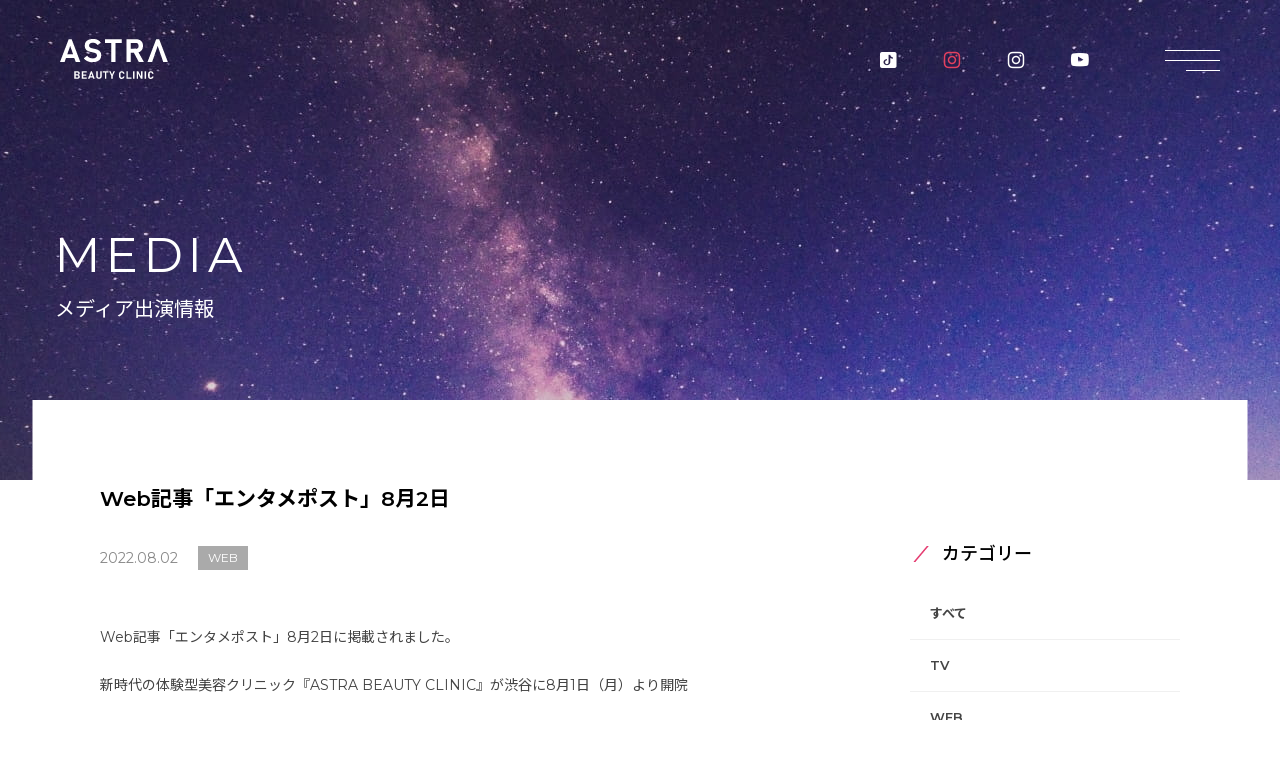

--- FILE ---
content_type: text/html; charset=UTF-8
request_url: https://astra-beautyclinic.jp/media/web/364/
body_size: 13213
content:
<!DOCTYPE html><html lang="ja" prefix="og: http://ogp.me/ns# article: http://ogp.me/ns/article#" class="is-loading"><head><meta charset="UTF-8"><meta name="viewport" content="width=device-width, initial-scale=1.0"><meta http-equiv="X-UA-Compatible" content="ie=edge"><link rel="shortcut icon" href="https://astra-beautyclinic.jp/content/themes/astra-beauty-clinic/assets/img/common/favicon.ico" /><link rel="apple-touch-icon" href="https://astra-beautyclinic.jp/content/themes/astra-beauty-clinic/assets/img/common/apple-touch-icon.png"><link rel="icon" type="image/png" href="https://astra-beautyclinic.jp/content/themes/astra-beauty-clinic/assets/img/common/android-chrome-192x192.png"><link rel="preconnect" href="https://fonts.googleapis.com"><link rel="preconnect" href="https://fonts.gstatic.com" crossorigin><link href="https://fonts.googleapis.com/css2?family=Montserrat:wght@100;300;400;500;600&family=Noto+Sans+JP:wght@300;400;500;700&family=Noto+Serif+JP&display=swap" rel="stylesheet"><meta name='robots' content='index, follow, max-image-preview:large, max-snippet:-1, max-video-preview:-1' /><style>img:is([sizes="auto" i], [sizes^="auto," i]) { contain-intrinsic-size: 3000px 1500px }</style> <script data-cfasync="false" data-pagespeed-no-defer>var gtm4wp_datalayer_name = "dataLayer";
	var dataLayer = dataLayer || [];</script> <title>Web記事「エンタメポスト」8月2日 | 【公式】ASTRA BEAUTY CLINIC（アストラビューティクリニック）｜美容外科・美容皮膚科・形成外科｜渋谷駅前</title><link rel="canonical" href="https://astra-beautyclinic.jp/media/web/364/" /><meta property="og:locale" content="ja_JP" /><meta property="og:type" content="article" /><meta property="og:title" content="Web記事「エンタメポスト」8月2日 | 【公式】ASTRA BEAUTY CLINIC（アストラビューティクリニック）｜美容外科・美容皮膚科・形成外科｜渋谷駅前" /><meta property="og:url" content="https://astra-beautyclinic.jp/media/web/364/" /><meta property="og:site_name" content="【公式】ASTRA BEAUTY CLINIC（アストラビューティクリニック）｜美容外科・美容皮膚科・形成外科｜渋谷駅前" /><meta property="article:modified_time" content="2022-11-27T11:03:20+00:00" /><meta property="og:image" content="https://astra-beautyclinic.jp/content/uploads/2023/11/og.jpg" /><meta property="og:image:width" content="1920" /><meta property="og:image:height" content="1008" /><meta property="og:image:type" content="image/jpeg" /><meta name="twitter:card" content="summary_large_image" /> <script type="application/ld+json" class="yoast-schema-graph">{"@context":"https://schema.org","@graph":[{"@type":"WebPage","@id":"https://astra-beautyclinic.jp/media/web/364/","url":"https://astra-beautyclinic.jp/media/web/364/","name":"Web記事「エンタメポスト」8月2日 | 【公式】ASTRA BEAUTY CLINIC（アストラビューティクリニック）｜美容外科・美容皮膚科・形成外科｜渋谷駅前","isPartOf":{"@id":"https://astra-beautyclinic.jp/#website"},"datePublished":"2022-08-02T10:59:38+00:00","dateModified":"2022-11-27T11:03:20+00:00","breadcrumb":{"@id":"https://astra-beautyclinic.jp/media/web/364/#breadcrumb"},"inLanguage":"ja","potentialAction":[{"@type":"ReadAction","target":["https://astra-beautyclinic.jp/media/web/364/"]}]},{"@type":"BreadcrumbList","@id":"https://astra-beautyclinic.jp/media/web/364/#breadcrumb","itemListElement":[{"@type":"ListItem","position":1,"name":"Home","item":"https://astra-beautyclinic.jp/"},{"@type":"ListItem","position":2,"name":"メディア出演情報","item":"https://astra-beautyclinic.jp/media/"},{"@type":"ListItem","position":3,"name":"Web記事「エンタメポスト」8月2日"}]},{"@type":"WebSite","@id":"https://astra-beautyclinic.jp/#website","url":"https://astra-beautyclinic.jp/","name":"【公式】ASTRA BEAUTY CLINIC（アストラビューティクリニック）｜美容外科・美容皮膚科・形成外科｜渋谷駅前","description":"渋谷駅徒歩1分、塩満恵子院長のASTRA BEAUTY CLINIC（アストラビューティクリニック）の公式HPです。美容外科・美容皮膚科・形成外科の治療を、高いホスピタリティーとハイエンドな空間で適正価格にて提供します。","potentialAction":[{"@type":"SearchAction","target":{"@type":"EntryPoint","urlTemplate":"https://astra-beautyclinic.jp/?s={search_term_string}"},"query-input":{"@type":"PropertyValueSpecification","valueRequired":true,"valueName":"search_term_string"}}],"inLanguage":"ja"}]}</script>  <script type="text/javascript" id="wpp-js" src="https://astra-beautyclinic.jp/content/plugins/wordpress-popular-posts/assets/js/wpp.min.js?ver=7.3.3" data-sampling="0" data-sampling-rate="100" data-api-url="https://astra-beautyclinic.jp/wp-json/wordpress-popular-posts" data-post-id="364" data-token="cc1d7874be" data-lang="0" data-debug="0"></script> <link rel="canonical" href="https://astra-beautyclinic.jp/media/web/364/"><meta property="og:locale" content="ja_JP"><meta property="og:type" content="article"><meta property="og:image" content="https://astra-beautyclinic.jp/content/uploads/2023/11/og.jpg"><meta property="og:title" content="Web記事「エンタメポスト」8月2日 | 【公式】ASTRA BEAUTY CLINIC（アストラビューティクリニック）｜美容外科・美容皮膚科・形成外科｜渋谷駅前"><meta property="og:url" content="https://astra-beautyclinic.jp/media/web/364/"><meta property="og:site_name" content="【公式】ASTRA BEAUTY CLINIC（アストラビューティクリニック）｜美容外科・美容皮膚科・形成外科｜渋谷駅前"><meta name="twitter:card" content="summary"> <style id='classic-theme-styles-inline-css' type='text/css'>/*! This file is auto-generated */
.wp-block-button__link{color:#fff;background-color:#32373c;border-radius:9999px;box-shadow:none;text-decoration:none;padding:calc(.667em + 2px) calc(1.333em + 2px);font-size:1.125em}.wp-block-file__button{background:#32373c;color:#fff;text-decoration:none}</style><style id='global-styles-inline-css' type='text/css'>:root{--wp--preset--aspect-ratio--square: 1;--wp--preset--aspect-ratio--4-3: 4/3;--wp--preset--aspect-ratio--3-4: 3/4;--wp--preset--aspect-ratio--3-2: 3/2;--wp--preset--aspect-ratio--2-3: 2/3;--wp--preset--aspect-ratio--16-9: 16/9;--wp--preset--aspect-ratio--9-16: 9/16;--wp--preset--color--black: #000000;--wp--preset--color--cyan-bluish-gray: #abb8c3;--wp--preset--color--white: #ffffff;--wp--preset--color--pale-pink: #f78da7;--wp--preset--color--vivid-red: #cf2e2e;--wp--preset--color--luminous-vivid-orange: #ff6900;--wp--preset--color--luminous-vivid-amber: #fcb900;--wp--preset--color--light-green-cyan: #7bdcb5;--wp--preset--color--vivid-green-cyan: #00d084;--wp--preset--color--pale-cyan-blue: #8ed1fc;--wp--preset--color--vivid-cyan-blue: #0693e3;--wp--preset--color--vivid-purple: #9b51e0;--wp--preset--gradient--vivid-cyan-blue-to-vivid-purple: linear-gradient(135deg,rgba(6,147,227,1) 0%,rgb(155,81,224) 100%);--wp--preset--gradient--light-green-cyan-to-vivid-green-cyan: linear-gradient(135deg,rgb(122,220,180) 0%,rgb(0,208,130) 100%);--wp--preset--gradient--luminous-vivid-amber-to-luminous-vivid-orange: linear-gradient(135deg,rgba(252,185,0,1) 0%,rgba(255,105,0,1) 100%);--wp--preset--gradient--luminous-vivid-orange-to-vivid-red: linear-gradient(135deg,rgba(255,105,0,1) 0%,rgb(207,46,46) 100%);--wp--preset--gradient--very-light-gray-to-cyan-bluish-gray: linear-gradient(135deg,rgb(238,238,238) 0%,rgb(169,184,195) 100%);--wp--preset--gradient--cool-to-warm-spectrum: linear-gradient(135deg,rgb(74,234,220) 0%,rgb(151,120,209) 20%,rgb(207,42,186) 40%,rgb(238,44,130) 60%,rgb(251,105,98) 80%,rgb(254,248,76) 100%);--wp--preset--gradient--blush-light-purple: linear-gradient(135deg,rgb(255,206,236) 0%,rgb(152,150,240) 100%);--wp--preset--gradient--blush-bordeaux: linear-gradient(135deg,rgb(254,205,165) 0%,rgb(254,45,45) 50%,rgb(107,0,62) 100%);--wp--preset--gradient--luminous-dusk: linear-gradient(135deg,rgb(255,203,112) 0%,rgb(199,81,192) 50%,rgb(65,88,208) 100%);--wp--preset--gradient--pale-ocean: linear-gradient(135deg,rgb(255,245,203) 0%,rgb(182,227,212) 50%,rgb(51,167,181) 100%);--wp--preset--gradient--electric-grass: linear-gradient(135deg,rgb(202,248,128) 0%,rgb(113,206,126) 100%);--wp--preset--gradient--midnight: linear-gradient(135deg,rgb(2,3,129) 0%,rgb(40,116,252) 100%);--wp--preset--font-size--small: 13px;--wp--preset--font-size--medium: 20px;--wp--preset--font-size--large: 36px;--wp--preset--font-size--x-large: 42px;--wp--preset--spacing--20: 0.44rem;--wp--preset--spacing--30: 0.67rem;--wp--preset--spacing--40: 1rem;--wp--preset--spacing--50: 1.5rem;--wp--preset--spacing--60: 2.25rem;--wp--preset--spacing--70: 3.38rem;--wp--preset--spacing--80: 5.06rem;--wp--preset--shadow--natural: 6px 6px 9px rgba(0, 0, 0, 0.2);--wp--preset--shadow--deep: 12px 12px 50px rgba(0, 0, 0, 0.4);--wp--preset--shadow--sharp: 6px 6px 0px rgba(0, 0, 0, 0.2);--wp--preset--shadow--outlined: 6px 6px 0px -3px rgba(255, 255, 255, 1), 6px 6px rgba(0, 0, 0, 1);--wp--preset--shadow--crisp: 6px 6px 0px rgba(0, 0, 0, 1);}:where(.is-layout-flex){gap: 0.5em;}:where(.is-layout-grid){gap: 0.5em;}body .is-layout-flex{display: flex;}.is-layout-flex{flex-wrap: wrap;align-items: center;}.is-layout-flex > :is(*, div){margin: 0;}body .is-layout-grid{display: grid;}.is-layout-grid > :is(*, div){margin: 0;}:where(.wp-block-columns.is-layout-flex){gap: 2em;}:where(.wp-block-columns.is-layout-grid){gap: 2em;}:where(.wp-block-post-template.is-layout-flex){gap: 1.25em;}:where(.wp-block-post-template.is-layout-grid){gap: 1.25em;}.has-black-color{color: var(--wp--preset--color--black) !important;}.has-cyan-bluish-gray-color{color: var(--wp--preset--color--cyan-bluish-gray) !important;}.has-white-color{color: var(--wp--preset--color--white) !important;}.has-pale-pink-color{color: var(--wp--preset--color--pale-pink) !important;}.has-vivid-red-color{color: var(--wp--preset--color--vivid-red) !important;}.has-luminous-vivid-orange-color{color: var(--wp--preset--color--luminous-vivid-orange) !important;}.has-luminous-vivid-amber-color{color: var(--wp--preset--color--luminous-vivid-amber) !important;}.has-light-green-cyan-color{color: var(--wp--preset--color--light-green-cyan) !important;}.has-vivid-green-cyan-color{color: var(--wp--preset--color--vivid-green-cyan) !important;}.has-pale-cyan-blue-color{color: var(--wp--preset--color--pale-cyan-blue) !important;}.has-vivid-cyan-blue-color{color: var(--wp--preset--color--vivid-cyan-blue) !important;}.has-vivid-purple-color{color: var(--wp--preset--color--vivid-purple) !important;}.has-black-background-color{background-color: var(--wp--preset--color--black) !important;}.has-cyan-bluish-gray-background-color{background-color: var(--wp--preset--color--cyan-bluish-gray) !important;}.has-white-background-color{background-color: var(--wp--preset--color--white) !important;}.has-pale-pink-background-color{background-color: var(--wp--preset--color--pale-pink) !important;}.has-vivid-red-background-color{background-color: var(--wp--preset--color--vivid-red) !important;}.has-luminous-vivid-orange-background-color{background-color: var(--wp--preset--color--luminous-vivid-orange) !important;}.has-luminous-vivid-amber-background-color{background-color: var(--wp--preset--color--luminous-vivid-amber) !important;}.has-light-green-cyan-background-color{background-color: var(--wp--preset--color--light-green-cyan) !important;}.has-vivid-green-cyan-background-color{background-color: var(--wp--preset--color--vivid-green-cyan) !important;}.has-pale-cyan-blue-background-color{background-color: var(--wp--preset--color--pale-cyan-blue) !important;}.has-vivid-cyan-blue-background-color{background-color: var(--wp--preset--color--vivid-cyan-blue) !important;}.has-vivid-purple-background-color{background-color: var(--wp--preset--color--vivid-purple) !important;}.has-black-border-color{border-color: var(--wp--preset--color--black) !important;}.has-cyan-bluish-gray-border-color{border-color: var(--wp--preset--color--cyan-bluish-gray) !important;}.has-white-border-color{border-color: var(--wp--preset--color--white) !important;}.has-pale-pink-border-color{border-color: var(--wp--preset--color--pale-pink) !important;}.has-vivid-red-border-color{border-color: var(--wp--preset--color--vivid-red) !important;}.has-luminous-vivid-orange-border-color{border-color: var(--wp--preset--color--luminous-vivid-orange) !important;}.has-luminous-vivid-amber-border-color{border-color: var(--wp--preset--color--luminous-vivid-amber) !important;}.has-light-green-cyan-border-color{border-color: var(--wp--preset--color--light-green-cyan) !important;}.has-vivid-green-cyan-border-color{border-color: var(--wp--preset--color--vivid-green-cyan) !important;}.has-pale-cyan-blue-border-color{border-color: var(--wp--preset--color--pale-cyan-blue) !important;}.has-vivid-cyan-blue-border-color{border-color: var(--wp--preset--color--vivid-cyan-blue) !important;}.has-vivid-purple-border-color{border-color: var(--wp--preset--color--vivid-purple) !important;}.has-vivid-cyan-blue-to-vivid-purple-gradient-background{background: var(--wp--preset--gradient--vivid-cyan-blue-to-vivid-purple) !important;}.has-light-green-cyan-to-vivid-green-cyan-gradient-background{background: var(--wp--preset--gradient--light-green-cyan-to-vivid-green-cyan) !important;}.has-luminous-vivid-amber-to-luminous-vivid-orange-gradient-background{background: var(--wp--preset--gradient--luminous-vivid-amber-to-luminous-vivid-orange) !important;}.has-luminous-vivid-orange-to-vivid-red-gradient-background{background: var(--wp--preset--gradient--luminous-vivid-orange-to-vivid-red) !important;}.has-very-light-gray-to-cyan-bluish-gray-gradient-background{background: var(--wp--preset--gradient--very-light-gray-to-cyan-bluish-gray) !important;}.has-cool-to-warm-spectrum-gradient-background{background: var(--wp--preset--gradient--cool-to-warm-spectrum) !important;}.has-blush-light-purple-gradient-background{background: var(--wp--preset--gradient--blush-light-purple) !important;}.has-blush-bordeaux-gradient-background{background: var(--wp--preset--gradient--blush-bordeaux) !important;}.has-luminous-dusk-gradient-background{background: var(--wp--preset--gradient--luminous-dusk) !important;}.has-pale-ocean-gradient-background{background: var(--wp--preset--gradient--pale-ocean) !important;}.has-electric-grass-gradient-background{background: var(--wp--preset--gradient--electric-grass) !important;}.has-midnight-gradient-background{background: var(--wp--preset--gradient--midnight) !important;}.has-small-font-size{font-size: var(--wp--preset--font-size--small) !important;}.has-medium-font-size{font-size: var(--wp--preset--font-size--medium) !important;}.has-large-font-size{font-size: var(--wp--preset--font-size--large) !important;}.has-x-large-font-size{font-size: var(--wp--preset--font-size--x-large) !important;}
:where(.wp-block-post-template.is-layout-flex){gap: 1.25em;}:where(.wp-block-post-template.is-layout-grid){gap: 1.25em;}
:where(.wp-block-columns.is-layout-flex){gap: 2em;}:where(.wp-block-columns.is-layout-grid){gap: 2em;}
:root :where(.wp-block-pullquote){font-size: 1.5em;line-height: 1.6;}</style><link rel='stylesheet' id='grw-public-main-css-css' href='https://astra-beautyclinic.jp/content/cache/autoptimize/autoptimize_single_1ff03223144e2ac6c78efbe95139c045.php?ver=6.5'  media='all' /><link rel='stylesheet' id='wordpress-popular-posts-css-css' href='https://astra-beautyclinic.jp/content/cache/autoptimize/autoptimize_single_c45f68fb3fc3a1b08f93a0827ea4b067.php?ver=7.3.3'  media='all' /><link rel='stylesheet' id='myicon-css' href='https://astra-beautyclinic.jp/content/cache/autoptimize/autoptimize_single_0d3151080f7b103d4bfc12a6aafeba20.php?ver=2023041211440'  media='all' /><link rel='stylesheet' id='main-css' href='https://astra-beautyclinic.jp/content/cache/autoptimize/autoptimize_single_4b969a1a1e9736d7b324e07be30fc110.php?ver=2026012590843'  media='all' /> <script defer defer="defer" src="https://astra-beautyclinic.jp/content/cache/autoptimize/autoptimize_single_02b4d160dc381671d385de95e70f1ab1.php?ver=6.5" id="grw-public-main-js-js"></script> <meta property="og:title" name="og:title" content="Web記事「エンタメポスト」8月2日" /><meta property="og:type" name="og:type" content="website" /><meta property="og:url" name="og:url" content="https://astra-beautyclinic.jp/media/web/364/" /><meta property="og:locale" name="og:locale" content="ja" /><meta property="og:site_name" name="og:site_name" content="【公式】ASTRA BEAUTY CLINIC（アストラビューティクリニック）｜美容外科・美容皮膚科・形成外科｜渋谷駅前" /><meta property="twitter:card" name="twitter:card" content="summary" /><meta property="article:published_time" name="article:published_time" content="2022-08-02T19:59:38+09:00" /><meta property="article:modified_time" name="article:modified_time" content="2022-11-27T20:03:20+09:00" /><meta property="article:author" name="article:author" content="https://astra-beautyclinic.jp/author/astraeditor/" />  <script data-cfasync="false" data-pagespeed-no-defer type="text/javascript">var dataLayer_content = {"pagePostType":"media","pagePostType2":"single-media","pagePostAuthor":"astraeditor"};
	dataLayer.push( dataLayer_content );</script> <script data-cfasync="false" data-pagespeed-no-defer type="text/javascript">(function(w,d,s,l,i){w[l]=w[l]||[];w[l].push({'gtm.start':
new Date().getTime(),event:'gtm.js'});var f=d.getElementsByTagName(s)[0],
j=d.createElement(s),dl=l!='dataLayer'?'&l='+l:'';j.async=true;j.src=
'//www.googletagmanager.com/gtm.js?id='+i+dl;f.parentNode.insertBefore(j,f);
})(window,document,'script','dataLayer','GTM-P7DWDDN');</script> <style id="wpp-loading-animation-styles">@-webkit-keyframes bgslide{from{background-position-x:0}to{background-position-x:-200%}}@keyframes bgslide{from{background-position-x:0}to{background-position-x:-200%}}.wpp-widget-block-placeholder,.wpp-shortcode-placeholder{margin:0 auto;width:60px;height:3px;background:#dd3737;background:linear-gradient(90deg,#dd3737 0%,#571313 10%,#dd3737 100%);background-size:200% auto;border-radius:3px;-webkit-animation:bgslide 1s infinite linear;animation:bgslide 1s infinite linear}</style><noscript><style>.lazyload[data-src]{display:none !important;}</style></noscript><style>.lazyload{background-image:none !important;}.lazyload:before{background-image:none !important;}</style></head><body id="media" class="article "><div class="l-svg"><div class="p-svg"> <svg xmlns="http://www.w3.org/2000/svg" viewBox="0 0 265 13"> <defs> <g id="logo-h"><title>ASTRA BEAUTY CLINIC</title> <path d="M12.6,11.9L7.8,0.6H5.6L0.8,11.9h2.5l1-2.5H9l1,2.5H12.6z M8.1,7.2h-3l1.5-3.6L8.1,7.2z
 M26.3,8.6L26.3,8.6c0-2-1.3-2.8-3.6-3.4c-1.9-0.5-2.4-0.7-2.4-1.5v0c0-0.5,0.5-1,1.4-1c1.1,0.1,2.1,0.5,2.9,1.1L26,2
 c-1.2-0.9-2.6-1.4-4.2-1.4c-2.3,0-3.9,1.3-3.9,3.4v0c0,2.2,1.5,2.8,3.7,3.4c1.9,0.5,2.3,0.8,2.3,1.4v0c0,0.7-0.6,1.1-1.6,1.1
 c-1.2,0-2.4-0.5-3.3-1.4l-1.5,1.7c1.3,1.2,3,1.8,4.8,1.8C24.6,12.1,26.3,10.8,26.3,8.6z M40.7,3V0.7h-9.3V3h3.4v8.9h2.5V3H40.7z
 M56.2,11.9l-2.7-4C55,7.4,56,6,55.9,4.4v0c0-2.3-1.6-3.7-4.2-3.7h-5.1v11.2H49V8.3H51l2.4,3.6H56.2z M53.4,4.5
 c0,0.9-0.7,1.6-1.9,1.6H49V2.9h2.4C52.7,2.9,53.4,3.5,53.4,4.5L53.4,4.5z M73,11.9L68.2,0.6H66l-4.8,11.3h2.5l1-2.5h4.7l1,2.5H73z
 M68.6,7.2h-3l1.5-3.6L68.6,7.2z M97.1,8.8L97.1,8.8c0-1.3-0.8-2.5-2.1-2.8c0.9-0.4,1.5-1.4,1.5-2.4v0c0-1.8-1.4-2.9-3.7-2.9h-5.2
 v11.2h5.3C95.4,11.9,97.1,10.9,97.1,8.8z M94,4c0,0.8-0.7,1.2-1.8,1.2H90V2.9h2.4C93.4,2.9,94,3.3,94,4L94,4z M94.6,8.5
 c0,0.8-0.7,1.2-1.7,1.2H90V7.3h2.8C94.1,7.3,94.6,7.7,94.6,8.5L94.6,8.5z M111.7,11.9V9.7h-6.1V7.3h5.3V5.2h-5.3V2.9h6V0.7h-8.4
 v11.2H111.7z M128.8,11.9L124,0.6h-2.3l-4.8,11.3h2.5l1-2.5h4.7l1,2.5H128.8z M124.3,7.2h-3l1.5-3.6L124.3,7.2z M143.7,7V0.7h-2.5
 v6.4c0,1.8-0.9,2.7-2.4,2.7s-2.4-0.9-2.4-2.8V0.7h-2.5v6.4c0,3.3,1.8,5,4.8,5S143.7,10.4,143.7,7z M158.7,3V0.7h-9.3V3h3.4v8.9h2.5
 V3L158.7,3z M174.5,0.7h-2.8L169,5.2l-2.7-4.5h-2.9l4.3,6.8v4.4h2.5V7.4L174.5,0.7z M198.6,10.1l-1.6-1.6c-0.8,0.8-1.8,1.3-2.9,1.3
 c-1.8,0-3.3-1.6-3.3-3.4c0,0,0-0.1,0-0.1v0c-0.1-1.8,1.3-3.4,3.1-3.5c0,0,0.1,0,0.1,0c1.1,0,2.1,0.5,2.9,1.3l1.6-1.8
 c-1.2-1.2-2.8-1.8-4.4-1.7c-3.1-0.1-5.8,2.4-5.8,5.5c0,0.1,0,0.2,0,0.3v0c-0.1,3.1,2.4,5.7,5.5,5.8c0.1,0,0.1,0,0.2,0
 C195.8,12.2,197.5,11.4,198.6,10.1L198.6,10.1z M212.7,11.9V9.7h-5.6v-9h-2.5v11.2H212.7z M221.1,11.9V0.7h-2.5v11.2H221.1z
 M237.8,11.9V0.7h-2.4v6.9l-5.2-6.9h-2.3v11.2h2.4V4.8l5.4,7.1H237.8z M247.1,11.9V0.7h-2.5v11.2H247.1z M263.7,10.1l-1.6-1.6
 c-0.8,0.8-1.8,1.3-2.9,1.3c-1.8,0-3.3-1.6-3.3-3.4c0,0,0-0.1,0-0.1v0c-0.1-1.8,1.3-3.4,3.1-3.5c0,0,0.1,0,0.1,0
 c1.1,0,2.1,0.5,2.9,1.3l1.6-1.8c-1.2-1.2-2.8-1.8-4.4-1.7c-3.1-0.1-5.8,2.4-5.8,5.5c0,0.1,0,0.2,0,0.3v0c-0.1,3.1,2.4,5.7,5.5,5.8
 c0.1,0,0.1,0,0.2,0C260.9,12.2,262.6,11.4,263.7,10.1L263.7,10.1z"/> </g> </defs> </svg> <svg xmlns="http://www.w3.org/2000/svg" viewBox="0 0 383 139"> <defs> <g id="logo"><title>ASTRA BEAUTY CLINIC</title> <path d="M36.1,24l10.2,29H25.8L36.1,24z M30.7,0.9L0,79.8h16.4l4.8-13.7h29.6l4.8,13.7H72L41.4,0.9H30.7z"/> <path d="M126.7,65c-3.4,1.8-7.2,2.7-11,2.4c-3.8,0-7.7-0.8-11.2-2.4c-3.4-1.5-6.3-3.9-8.5-6.9L84.5,67
 c2,2.9,4.5,5.4,7.5,7.3c3.2,2.1,6.7,3.6,10.4,4.5l5.9,1.6h6.9c5.7,0.1,11.3-0.8,16.7-2.7c4.2-1.5,7.9-4.2,10.5-7.8
 c2.5-3.6,3.7-7.8,3.6-12.2V56c0.2-4.2-1-8.4-3.4-11.8c-2.2-2.9-5.1-5.1-8.4-6.5c-4.1-1.6-8.3-2.8-12.6-3.7c-0.2,0-0.4-0.1-0.6-0.1
 c-0.2-0.1-0.4-0.1-0.6-0.1c-0.2-0.1-0.4-0.1-0.6-0.2l-0.6-0.1c-2.9-0.6-5.9-1.3-8.7-2.2c-1.9-0.6-3.7-1.7-5.2-3
 c-1.4-1.4-2.2-3.3-2.1-5.3v-1.3c0-2.7,1.4-5.1,3.7-6.5c6.1-3,13.2-3.1,19.3-0.2c3,1.5,5.6,3.7,7.7,6.3l10.7-9.2
 c-2-2.6-4.4-4.9-7.1-6.7c-2.8-1.9-5.9-3.3-9.1-4.2c-3.4-1-7-1.4-10.6-1.4c-5.5-0.1-11,0.8-16.2,2.7c-4.1,1.5-7.7,4.2-10.2,7.8
 c-2.4,3.6-3.6,7.9-3.5,12.3v1c-0.3,4.5,1,8.9,3.7,12.5c2.3,2.9,5.4,5.1,8.9,6.4c4.4,1.5,8.9,2.7,13.5,3.5l0.9,0.2
 c0.1,0,0.2,0.1,0.3,0.1c0.1,0,0.2,0,0.4,0.1c2.8,0.5,5.5,1.2,8.2,2c1.9,0.6,3.6,1.6,5.1,2.9c1.3,1.3,2.1,3.2,2,5.1v1.7
 C130.7,61,129.2,63.7,126.7,65"/> <path d="M219.1,0.9h-59.8V14h22.1v65.8h15.5V14H219V0.9H219.1z"/> <path d="M282.8,44.6c3.6-1.7,6.5-4.4,8.5-7.8c2-3.6,3.1-7.7,3-11.8v-2.2c0.1-4.1-0.9-8.1-3-11.6c-2-3.4-5-6-8.5-7.7
 c-4-1.9-8.5-2.8-12.9-2.7h-34.2v79H251V47.4h10.8l17.7,32.4h18.1l-19.2-33.5C280.1,45.8,281.5,45.3,282.8,44.6 M278.5,25.2
 c0,1.7-0.3,3.3-1.1,4.8c-0.7,1.3-1.8,2.4-3.2,3.2c-1.4,0.8-3.1,1.1-4.7,1.1h-18.4V13.9h18.4c1.6,0,3.3,0.4,4.7,1.1
 c1.3,0.8,2.4,1.9,3.1,3.2c0.8,1.5,1.2,3.1,1.1,4.7L278.5,25.2z"/> <path d="M351.8,0.9h-10.7l-30.7,78.9h16.4L346.5,24l19.6,55.8h16.4L351.8,0.9z"/> <path d="M67.6,125.8c-0.9-0.5-2-0.9-3.1-1c1-0.1,2-0.5,2.9-1c0.8-0.4,1.4-1.1,1.8-1.8c0.4-0.8,0.6-1.7,0.6-2.5v-0.7
 c0-1.3-0.3-2.5-0.9-3.6c-0.7-1-1.7-1.8-2.8-2.3c-1.4-0.6-3-0.8-4.5-0.8H50.8v26H62c1.5,0,3.1-0.2,4.5-0.8c1.2-0.5,2.2-1.3,2.8-2.3
 c0.7-1.1,1-2.3,1-3.6v-0.9c0-1-0.2-1.9-0.7-2.8C69.1,126.9,68.4,126.2,67.6,125.8 M55.8,116.4h5.4c0.9-0.1,1.8,0.2,2.6,0.7
 c0.6,0.5,0.9,1.2,0.9,2v0.7c0,0.8-0.3,1.6-0.9,2.1c-0.7,0.5-1.6,0.8-2.5,0.7h-5.5V116.4z M65.1,130.9c0,0.8-0.3,1.6-1,2.2
 c-0.9,0.6-1.9,0.8-2.9,0.8h-5.4v-7h5.5c0.7,0,1.4,0.1,2.1,0.4c0.5,0.2,1,0.6,1.3,1.1s0.4,1.1,0.4,1.7L65.1,130.9z"/> <path d="M79.3,112.2h-2v26h17.9v-4.3H82.4v-6.4h10.9v-4.3H82.4v-6.6h12.8v-4.3L79.3,112.2L79.3,112.2z"/> <path d="M109.5,112.2l-10.1,26h5.4l1.6-4.5h9.8l1.6,4.5h5.4l-10.1-26H109.5z M107.9,129.3l3.4-9.6l3.4,9.6H107.9z"/> <path d="M142.7,129.6c0.1,1.2-0.4,2.4-1.2,3.2c-1,0.8-2.2,1.2-3.4,1.1c-1.2,0.1-2.5-0.3-3.4-1.1
 c-0.8-0.8-1.3-2-1.2-3.2v-17.5h-5.1v17.3c0,1.7,0.3,3.3,1.1,4.8c0.8,1.3,1.9,2.4,3.3,3c3.4,1.4,7.2,1.4,10.5,0
 c1.4-0.6,2.6-1.7,3.3-3c0.8-1.5,1.2-3.1,1.2-4.8v-17.3h-5.1L142.7,129.6L142.7,129.6z"/> <path d="M151.9,116.5h7.3v21.6h5.1v-21.6h7.3v-4.3h-19.7L151.9,116.5z"/> <path d="M184.7,123.4l-5.2-11.2h-5.4l8,15.8v10.1h5.1V128l7.9-15.8h-5.4L184.7,123.4z"/> <path d="M215.2,118.5c0.3-0.7,0.9-1.2,1.5-1.5c0.7-0.4,1.6-0.6,2.4-0.5c0.7,0,1.4,0.2,2,0.5s1.1,0.8,1.5,1.4
 c0.4,0.7,0.7,1.5,0.9,2.3h5.2c-0.2-1.7-0.7-3.3-1.6-4.7c-0.8-1.3-1.9-2.3-3.3-2.9c-1.5-0.7-3.1-1-4.7-1c-1.8,0-3.6,0.3-5.2,1.1
 c-1.4,0.7-2.6,1.7-3.3,3.1c-0.8,1.5-1.2,3.1-1.2,4.8v8.6c0,1.7,0.3,3.3,1.2,4.8c0.8,1.3,1.9,2.4,3.3,3.1l2.2,1.1h3
 c1.6,0,3.2-0.3,4.7-1c1.3-0.7,2.5-1.7,3.3-2.9c0.9-1.4,1.4-3,1.6-4.7h-5.2c-0.1,0.8-0.4,1.6-0.8,2.3c-0.4,0.6-0.9,1.1-1.5,1.4
 s-1.3,0.5-2,0.5c-0.8,0-1.7-0.2-2.4-0.5c-0.7-0.3-1.2-0.9-1.5-1.5c-0.4-0.7-0.5-1.6-0.5-2.4v-9C214.7,120,214.9,119.2,215.2,118.5"
 /> <path d="M240.6,112.2h-5v26h17.8v-4.3h-12.7L240.6,112.2z"/> <rect x="259" y="112.2" width="5.2" height="26"/> <path d="M287.6,130.7l-10.1-18.5H272v26h4.8v-18.1l10.1,18.1h5.5v-26h-4.8V130.7z"/> <rect x="300.1" y="112.2" width="5.2" height="26"/> <path d="M318.3,118.5c0.3-0.7,0.9-1.2,1.5-1.5c0.7-0.4,1.6-0.6,2.4-0.5c0.7,0,1.4,0.2,2,0.5s1.1,0.8,1.5,1.4
 c0.4,0.7,0.7,1.5,0.9,2.3h5.2c-0.2-1.7-0.7-3.3-1.6-4.7c-0.8-1.3-1.9-2.3-3.3-2.9c-1.5-0.7-3.1-1-4.7-1c-1.8,0-3.6,0.3-5.2,1.1
 c-1.4,0.7-2.6,1.7-3.3,3.1c-0.8,1.5-1.2,3.1-1.2,4.8v8.6c0,1.7,0.3,3.3,1.2,4.8c0.8,1.3,1.9,2.4,3.3,3.1l2.2,1.1h3
 c1.6,0,3.2-0.3,4.7-1c1.3-0.7,2.5-1.7,3.3-2.9c0.9-1.4,1.4-3,1.6-4.7h-5.2c-0.1,0.8-0.4,1.6-0.8,2.3c-0.4,0.6-0.9,1.1-1.5,1.4
 s-1.3,0.5-2,0.5c-0.8,0-1.7-0.2-2.4-0.5c-0.7-0.3-1.2-0.9-1.5-1.5c-0.4-0.7-0.5-1.6-0.5-2.4v-9C317.8,120,318,119.2,318.3,118.5"/> </g> </defs> </svg> <svg xmlns="http://www.w3.org/2000/svg" viewBox="0 0 17 20"> <defs> <g id="icon-rank"> <path d="M0,0h17v20l-8.6-3.2L0,20V0z"/> </g> </defs> </svg> <svg xmlns="http://www.w3.org/2000/svg" viewBox="0 0 14 18"> <defs> <g id="icon-triangle"> <path d="M14,9L0,18V0L14,9z"/> </g> </defs> </svg></div></div><div class="l-loading js-loading"></div><header class="l-header" id="header"><div class="p-header"><div class="p-header__logo"> <a href="/" class="p-header__logo-link"> <svg viewBox="0 0 383 139"> <use xlink:href="#logo"></use> </svg> </a></div><div class="p-header__sns u-dsp-pc"><div class="p-sns--header"><ul class="p-sns--header__list"><li class="p-sns--header__item"><div class="c-sns"> <a href="#" data-href="https://www.tiktok.com/@dr.shiomitsu" class="c-sns__link  js-link"> <i class="c-sns__icon myicon myicon-tiktok"></i> </a></div></li><li class="p-sns--header__item is-instagram-clinic"><div class="c-sns"> <a href="#" data-href="https://www.instagram.com/astra_beauty_clinic_/" class="c-sns__link  js-link"> <i class="c-sns__icon myicon myicon-instagram"></i> </a></div></li><li class="p-sns--header__item"><div class="c-sns"> <a href="#" data-href="https://www.instagram.com/shiomitsu_cases?igsh=MXg4cjl0bDk0aXp4aA==" class="c-sns__link  js-link"> <i class="c-sns__icon myicon myicon-instagram"></i> </a></div></li><li class="p-sns--header__item"><div class="c-sns"> <a href="#" data-href="https://www.youtube.com/channel/UCxUUU84JYJYDRM4rGIcdJLw" class="c-sns__link  js-link"> <i class="c-sns__icon myicon myicon-youtube"></i> </a></div></li></ul></div></div><div class="p-header__ham"> <button type="button" class="c-ham js-ham js-hamburger"> <span class="c-ham__line"><span></span><span></span><span></span></span> </button></div><div class="p-nav js-nav"><div class="p-nav__wrap"><div class="p-nav__container"><div class="p-nav__logo"> <a href="/" class="p-nav__logo-link"> <svg viewBox="0 0 383 139"> <use xlink:href="#logo"></use> </svg> </a></div><nav class="p-nav__list" role="navigation"><ul class="p-nav-list"><li class="p-nav-list__item"><div class="p-nav-list__link"><div class="p-nav-list__hdg">MENU</div><div class="p-nav-list__txt">診療メニュー</div></div><ul class="p-nav-list__sub"><li class="p-nav-list__sub-item"> <a href="/menu/eye/" class="p-nav-list__sub-link"><div class="p-nav-list__sub-txt">目の整形</div> <i class="p-nav-list__sub-icon"></i> </a></li><li class="p-nav-list__sub-item"> <a href="/menu/nose/" class="p-nav-list__sub-link"><div class="p-nav-list__sub-txt">鼻の整形</div> <i class="p-nav-list__sub-icon"></i> </a></li><li class="p-nav-list__sub-item"> <a href="/menu/face/" class="p-nav-list__sub-link"><div class="p-nav-list__sub-txt">小顔・若見え治療</div> <i class="p-nav-list__sub-icon"></i> </a></li><li class="p-nav-list__sub-item"> <a href="/menu/lip/" class="p-nav-list__sub-link"><div class="p-nav-list__sub-txt">口もとの整形</div> <i class="p-nav-list__sub-icon"></i> </a></li><li class="p-nav-list__sub-item"> <a href="/menu/skin/" class="p-nav-list__sub-link"><div class="p-nav-list__sub-txt">美肌治療</div> <i class="p-nav-list__sub-icon"></i> </a></li><li class="p-nav-list__sub-item"> <a href="/menu/injection/" class="p-nav-list__sub-link"><div class="p-nav-list__sub-txt">美容点滴・注射</div> <i class="p-nav-list__sub-icon"></i> </a></li><li class="p-nav-list__sub-item"> <a href="/menu/sex/" class="p-nav-list__sub-link"><div class="p-nav-list__sub-txt">婦人科形成</div> <i class="p-nav-list__sub-icon"></i> </a></li></ul></li><li class="p-nav-list__item"><div class="p-nav-list__link"><div class="p-nav-list__hdg">PRICE</div><div class="p-nav-list__txt">料金</div></div><ul class="p-nav-list__sub"><li class="p-nav-list__sub-item"> <a href="/price/" class="p-nav-list__sub-link"><div class="p-nav-list__sub-txt">美容外科</div> <i class="p-nav-list__sub-icon"></i> </a></li><li class="p-nav-list__sub-item"> <a href="/price/dermatology/" class="p-nav-list__sub-link"><div class="p-nav-list__sub-txt">美容皮膚科</div> <i class="p-nav-list__sub-icon"></i> </a></li><li class="p-nav-list__sub-item"> <a href="/price/bodyformation/" class="p-nav-list__sub-link"><div class="p-nav-list__sub-txt">ボディ形成</div> <i class="p-nav-list__sub-icon"></i> </a></li><li class="p-nav-list__sub-item"> <a href="/price/other/" class="p-nav-list__sub-link"><div class="p-nav-list__sub-txt">その他治療</div> <i class="p-nav-list__sub-icon"></i> </a></li><li class="p-nav-list__sub-item"> <a href="/price/option/" class="p-nav-list__sub-link"><div class="p-nav-list__sub-txt">オプション</div> <i class="p-nav-list__sub-icon"></i> </a></li><li class="p-nav-list__sub-item"> <a href="/price/doctor/" class="p-nav-list__sub-link"><div class="p-nav-list__sub-txt">ドクターズコスメ</div> <i class="p-nav-list__sub-icon"></i> </a></li></ul></li><li class="p-nav-list__item"> <a href="/about/" class="p-nav-list__link"><div class="p-nav-list__hdg">CLINIC</div><div class="p-nav-list__txt">クリニック紹介</div> <i class="p-nav-list__icon"></i> </a></li><li class="p-nav-list__item"> <a href="/doctor/" class="p-nav-list__link"><div class="p-nav-list__hdg">DOCTOR</div><div class="p-nav-list__txt">院長紹介</div> <i class="p-nav-list__icon"></i> </a></li><li class="p-nav-list__item"> <a href="/access/" class="p-nav-list__link"><div class="p-nav-list__hdg">ACCESS</div><div class="p-nav-list__txt">アクセス</div> <i class="p-nav-list__icon"></i> </a></li></ul><ul class="p-nav-list--small"><li class="p-nav-list--small__item"> <a href="/schedule/" class="p-nav-list--small__link"><div class="p-nav-list--small__hdg">SCHEDULE</div><div class="p-nav-list--small__txt">スケジュール</div> <i class="p-nav-list--small__icon"></i> </a></li><li class="p-nav-list--small__item"> <a href="/media/" class="p-nav-list--small__link"><div class="p-nav-list--small__hdg">MEDIA</div><div class="p-nav-list--small__txt">メディア出演情報</div> <i class="p-nav-list--small__icon"></i> </a></li><li class="p-nav-list--small__item"> <a href="/news/" class="p-nav-list--small__link"><div class="p-nav-list--small__hdg">NEWS</div><div class="p-nav-list--small__txt">お知らせ</div> <i class="p-nav-list--small__icon"></i> </a></li><li class="p-nav-list--small__item"> <a href="/column/" class="p-nav-list--small__link"><div class="p-nav-list--small__hdg">COLUMN</div><div class="p-nav-list--small__txt">クリニックコラム</div> <i class="p-nav-list--small__icon"></i> </a></li><li class="p-nav-list--small__item"> <a href="/case/" class="p-nav-list--small__link"><div class="p-nav-list--small__hdg">CASE</div><div class="p-nav-list--small__txt">症例紹介</div> <i class="p-nav-list--small__icon"></i> </a></li><li class="p-nav-list--small__item"> <a href="/privacy/" class="p-nav-list--small__link"><div class="p-nav-list--small__hdg">PRIVACY POLICY</div><div class="p-nav-list--small__txt">個人情報保護方針</div> <i class="p-nav-list--small__icon"></i> </a></li></ul></nav><div class="p-nav__contact"><div class="p-nav__contact-hdg">お問い合わせ</div><div class="p-nav__contact-tel"><div class="c-tel"><div class="c-tel__number">03-5990-4718</div><div class="c-tel__txt">10:00～19:00 <br class="u-dsp-sp">不定休</div></div></div><div class="p-nav__contact-btn"><ul class="c-btn-contact-list--nav"><li class="c-btn-contact-list--nav__item"><div class="c-btn-contact-rectangle--counseling"> <a href="#" data-href="https://reserve.astra-beautyclinic.jp/reservations#datetime" class="c-btn-contact-rectangle--counseling__link js-link"><div class="c-btn-contact-rectangle--counseling__hdg">無料カウンセリング</div><div class="c-btn-contact-rectangle--counseling__txt">24時間受付中</div> </a></div></li><li class="c-btn-contact-list--nav__item"><div class="c-btn-contact-rectangle--line"> <a href="#" data-href="https://lin.ee/1zXQ6DP" class="c-btn-contact-rectangle--line__link js-link"><div class="c-btn-contact-rectangle--line__icon myicon myicon-line"></div><div class="c-btn-contact-rectangle--line__hdg">LINE予約</div> </a></div></li><li class="c-btn-contact-list--nav__item"><div class="c-btn-contact-rectangle--monitor"> <a href="#" data-href="https://reserve.astra-beautyclinic.jp/reservations#datetime" class="c-btn-contact-rectangle--monitor__link js-link"><div class="c-btn-contact-rectangle--monitor__icon myicon myicon-monitor"></div><div class="c-btn-contact-rectangle--monitor__hdg">モニター募集</div> </a></div></li></ul></div><dl class="p-nav__contact-address"><dt>クリニック所在地</dt><dd><div class="c-address"><div class="c-address__txt">〒150-0043 東京都渋谷区道玄坂1-3-3 楠本ビル4F/6F</div><div class="c-address__link"> <i class="myicon myicon-pin"></i><a href="#" data-href="https://goo.gl/maps/sHF7CSXVVaNhejoa9" class="js-link">Google Map</a></div></div></dd></dl></div><div class="p-nav__sns"><div class="p-sns--header"><ul class="p-sns--header__list"><li class="p-sns--header__item"><div class="c-sns"> <a href="#" data-href="https://www.tiktok.com/@dr.shiomitsu" class="c-sns__link  js-link"> <i class="c-sns__icon myicon myicon-tiktok"></i> </a></div></li><li class="p-sns--header__item is-instagram-clinic"><div class="c-sns"> <a href="#" data-href="https://www.instagram.com/astra_beauty_clinic_/" class="c-sns__link  js-link"> <i class="c-sns__icon myicon myicon-instagram"></i> </a></div></li><li class="p-sns--header__item"><div class="c-sns"> <a href="#" data-href="https://www.instagram.com/shiomitsu_cases?igsh=MXg4cjl0bDk0aXp4aA==" class="c-sns__link  js-link"> <i class="c-sns__icon myicon myicon-instagram"></i> </a></div></li><li class="p-sns--header__item"><div class="c-sns"> <a href="#" data-href="https://www.youtube.com/channel/UCxUUU84JYJYDRM4rGIcdJLw" class="c-sns__link  js-link"> <i class="c-sns__icon myicon myicon-youtube"></i> </a></div></li></ul></div></div></div></div><div class="p-nav__over js-hamburger"></div></div></div><div class="l-header__trigger js-header"></div></header><div class="l-wrapper js-wrapper" id="wrapper"><main class="s-media l-contents " role="main"><div class="p-kv--simple"><div class="p-kv--simple__inner"><div class="c-headline--kv__headline"><h1 class="c-headline--kv__hdg">MEDIA</h1><div class="c-headline--kv__caption">メディア出演情報</div></div></div></div><div class="p-bay l-section js-inview"><div class="p-bay__inner l-section__inner"></div></div><article class="s-media__article"><div class="p-article l-section js-inview"><div class="p-article__inner l-section__inner--narrow"><div class="l-main"><div class="l-main__container"><div class="p-article__header--media"><h2 class="p-article__hdg">Web記事「エンタメポスト」8月2日</h2> <time class="p-article__date"> 2022.08.02 </time><div class="p-article__terms"><ul class="c-tag"><li class="c-tag__item--gray"><a href="/media/web"><span>WEB</span></a></li></ul></div></div><div class="p-article__container"><div class="p-article__wysiwyg"><p>Web記事「エンタメポスト」8月2日に掲載されました。</p><p><span data-sheets-value="{&quot;1&quot;:2,&quot;2&quot;:&quot;新時代の体験型美容クリニック『ASTRA BEAUTY CLINIC』が渋谷に8月1日（月）より開院※掲載期間終了&quot;}" data-sheets-userformat="{&quot;2&quot;:1021,&quot;3&quot;:{&quot;1&quot;:0},&quot;5&quot;:{&quot;1&quot;:[{&quot;1&quot;:2,&quot;2&quot;:0,&quot;5&quot;:{&quot;1&quot;:2,&quot;2&quot;:0}},{&quot;1&quot;:0,&quot;2&quot;:0,&quot;3&quot;:3},{&quot;1&quot;:1,&quot;2&quot;:0,&quot;4&quot;:1}]},&quot;6&quot;:{&quot;1&quot;:[{&quot;1&quot;:2,&quot;2&quot;:0,&quot;5&quot;:{&quot;1&quot;:2,&quot;2&quot;:0}},{&quot;1&quot;:0,&quot;2&quot;:0,&quot;3&quot;:3},{&quot;1&quot;:1,&quot;2&quot;:0,&quot;4&quot;:1}]},&quot;7&quot;:{&quot;1&quot;:[{&quot;1&quot;:2,&quot;2&quot;:0,&quot;5&quot;:{&quot;1&quot;:2,&quot;2&quot;:0}},{&quot;1&quot;:0,&quot;2&quot;:0,&quot;3&quot;:3},{&quot;1&quot;:1,&quot;2&quot;:0,&quot;4&quot;:1}]},&quot;8&quot;:{&quot;1&quot;:[{&quot;1&quot;:2,&quot;2&quot;:0,&quot;5&quot;:{&quot;1&quot;:2,&quot;2&quot;:0}},{&quot;1&quot;:0,&quot;2&quot;:0,&quot;3&quot;:3},{&quot;1&quot;:1,&quot;2&quot;:0,&quot;4&quot;:1}]},&quot;9&quot;:1,&quot;10&quot;:1,&quot;11&quot;:4,&quot;12&quot;:0}">新時代の体験型美容クリニック『ASTRA BEAUTY CLINIC』が渋谷に8月1日（月）より開院</span></p><p><span data-sheets-value="{&quot;1&quot;:2,&quot;2&quot;:&quot;新時代の体験型美容クリニック『ASTRA BEAUTY CLINIC』が渋谷に8月1日（月）より開院※掲載期間終了&quot;}" data-sheets-userformat="{&quot;2&quot;:1021,&quot;3&quot;:{&quot;1&quot;:0},&quot;5&quot;:{&quot;1&quot;:[{&quot;1&quot;:2,&quot;2&quot;:0,&quot;5&quot;:{&quot;1&quot;:2,&quot;2&quot;:0}},{&quot;1&quot;:0,&quot;2&quot;:0,&quot;3&quot;:3},{&quot;1&quot;:1,&quot;2&quot;:0,&quot;4&quot;:1}]},&quot;6&quot;:{&quot;1&quot;:[{&quot;1&quot;:2,&quot;2&quot;:0,&quot;5&quot;:{&quot;1&quot;:2,&quot;2&quot;:0}},{&quot;1&quot;:0,&quot;2&quot;:0,&quot;3&quot;:3},{&quot;1&quot;:1,&quot;2&quot;:0,&quot;4&quot;:1}]},&quot;7&quot;:{&quot;1&quot;:[{&quot;1&quot;:2,&quot;2&quot;:0,&quot;5&quot;:{&quot;1&quot;:2,&quot;2&quot;:0}},{&quot;1&quot;:0,&quot;2&quot;:0,&quot;3&quot;:3},{&quot;1&quot;:1,&quot;2&quot;:0,&quot;4&quot;:1}]},&quot;8&quot;:{&quot;1&quot;:[{&quot;1&quot;:2,&quot;2&quot;:0,&quot;5&quot;:{&quot;1&quot;:2,&quot;2&quot;:0}},{&quot;1&quot;:0,&quot;2&quot;:0,&quot;3&quot;:3},{&quot;1&quot;:1,&quot;2&quot;:0,&quot;4&quot;:1}]},&quot;9&quot;:1,&quot;10&quot;:1,&quot;11&quot;:4,&quot;12&quot;:0}">※掲載期間終了</span></p></div></div><div class="p-article__bottom"><div class="p-article__nav"><div class="c-pagination-article"><div class="c-pagination-article__back"> <a href="/media/"> <i></i> <span>一覧へ戻る</span> </a></div></div></div></div></div><div class="l-main__sidebar"><div class="p-sidebar__term"><nav class="p-sidebar-term"><div class="p-sidebar-term__hdg c-hdg-diagonal--sidebar"> カテゴリー</div><ul class="p-sidebar-term__list"><li class="p-sidebar-term__item is-current"> <a href="/media/" class="p-sidebar-term__link">すべて</a></li><li class="p-sidebar-term__item "><div class="c-accordion__trigger"> <a href="/media/tv/" class="p-sidebar-term__link"> TV </a></div></li><li class="p-sidebar-term__item "><div class="c-accordion__trigger"> <a href="/media/web/" class="p-sidebar-term__link"> WEB </a></div></li><li class="p-sidebar-term__item "><div class="c-accordion__trigger"> <a href="/media/magazine/" class="p-sidebar-term__link"> 雑誌 </a></div></li><li class="p-sidebar-term__item "><div class="c-accordion__trigger"> <a href="/media/inquiry/" class="p-sidebar-term__link"> メディア問い合わせ </a></div></li></ul></nav></div><div class="p-sidebar__insta"><div class="c-bnr-insta"> <a href="#" data-href="https://www.instagram.com/shiomitsu_cases?igsh=MXg4cjl0bDk0aXp4aA==" class="c-bnr-insta__link js-link"> <img src="[data-uri]" alt="インスタでも症例をご紹介しています" data-src="https://astra-beautyclinic.jp/content/themes/astra-beauty-clinic/assets/img/common/bnr_sidebar_insta_case.svg" decoding="async" class="lazyload"><noscript><img src="https://astra-beautyclinic.jp/content/themes/astra-beauty-clinic/assets/img/common/bnr_sidebar_insta_case.svg" alt="インスタでも症例をご紹介しています" data-eio="l"></noscript> </a></div><div class="c-bnr-insta"> <a href="#" data-href="https://www.instagram.com/astra_beauty_clinic_/" class="c-bnr-insta__link js-link"> <img src="[data-uri]" alt="クリニックのインスタはこちらです" data-src="https://astra-beautyclinic.jp/content/themes/astra-beauty-clinic/assets/img/common/bnr_sidebar_insta_clinic.svg" decoding="async" class="lazyload"><noscript><img src="https://astra-beautyclinic.jp/content/themes/astra-beauty-clinic/assets/img/common/bnr_sidebar_insta_clinic.svg" alt="クリニックのインスタはこちらです" data-eio="l"></noscript> </a></div></div></div></div></div></div></article><div class="l-contents__pagetop u-dsp-pc js-pagetop"><div class="c-pagetop"> <a href="#wrapper" class="c-pagetop__link js-anchor-link"> <i class="c-pagetop__icon"></i> </a></div></div></main><footer class="l-footer" id="footer"><div class="p-footer-bnr js-inview"><div class="p-footer-bnr__inner"><div class="p-footer-bnr__container"><figure class="p-footer-bnr__img"> <a href="#" data-href="/news/548/" class="p-footer-bnr__link js-link c-link-txt"> <picture> <source media="(min-width: 768px)"  data-srcset="https://astra-beautyclinic.jp/content/uploads/2022/09/bnr_footer_pc.jpg"> <source media="(max-width: 767px)"  data-srcset="https://astra-beautyclinic.jp/content/uploads/2022/09/bnr_footer_sp.jpg"> <img src="[data-uri]" alt="今月の特別キャンペーン。お得な情報はこちらをチェック！" decoding="async" data-src="https://astra-beautyclinic.jp/content/uploads/2022/09/bnr_footer_pc.jpg" class="lazyload" data-eio-rwidth="1800" data-eio-rheight="550"> </picture><noscript><img src="https://astra-beautyclinic.jp/content/uploads/2022/09/bnr_footer_pc.jpg" alt="今月の特別キャンペーン。お得な情報はこちらをチェック！" decoding="async" data-eio="l"></noscript> </a></figure></div></div></div><div class="p-footer js-inview"><div class="p-footer__inner"><div class="p-footer__top"><nav class="p-footer__nav" role="navigation"><ul class="p-footer__nav-list"><li class="p-footer__nav-item"><div class="p-footer-nav"><div class="p-footer-nav__item"><div class="p-footer-nav__link"> <em>MENU</em> <span>診療メニュー</span></div></div><ul class="p-footer-nav__sub"><li class="p-footer-nav__sub-item"> <a href="#" data-href="/menu/eye/" class="p-footer-nav__sub-item-link js-link"> 目の整形 </a></li><li class="p-footer-nav__sub-item"> <a href="#" data-href="/menu/nose/" class="p-footer-nav__sub-item-link js-link"> 鼻の整形 </a></li><li class="p-footer-nav__sub-item"> <a href="#" data-href="/menu/face/" class="p-footer-nav__sub-item-link js-link"> 小顔・若見え治療 </a></li><li class="p-footer-nav__sub-item"> <a href="#" data-href="/menu/lip/" class="p-footer-nav__sub-item-link js-link"> 口もとの整形 </a></li><li class="p-footer-nav__sub-item"> <a href="#" data-href="/menu/skin/" class="p-footer-nav__sub-item-link js-link"> 美肌治療 </a></li><li class="p-footer-nav__sub-item"> <a href="#" data-href="/menu/injection/" class="p-footer-nav__sub-item-link js-link"> 美容点滴・注射 </a></li><li class="p-footer-nav__sub-item"> <a href="#" data-href="/menu/sex/" class="p-footer-nav__sub-item-link js-link"> 婦人科形成 </a></li></ul></div></li></ul><ul class="p-footer__nav-list"><li class="p-footer__nav-item"><div class="p-footer-nav"><div class="p-footer-nav__item"><div class="p-footer-nav__link"> <em>PRICE</em> <span>料金</span></div></div><ul class="p-footer-nav__sub"><li class="p-footer-nav__sub-item"> <a href="#" data-href="/price/" class="p-footer-nav__sub-item-link js-link"> 美容外科 </a></li><li class="p-footer-nav__sub-item"> <a href="#" data-href="/price/dermatology/" class="p-footer-nav__sub-item-link js-link"> 美容皮膚科 </a></li><li class="p-footer-nav__sub-item"> <a href="#" data-href="/price/bodyformation/" class="p-footer-nav__sub-item-link js-link"> ボディ形成 </a></li><li class="p-footer-nav__sub-item"> <a href="#" data-href="/price/other/" class="p-footer-nav__sub-item-link js-link"> その他治療 </a></li><li class="p-footer-nav__sub-item"> <a href="#" data-href="/price/option/" class="p-footer-nav__sub-item-link js-link"> オプション </a></li><li class="p-footer-nav__sub-item"> <a href="#" data-href="/price/doctor/" class="p-footer-nav__sub-item-link js-link"> ドクターズコスメ </a></li></ul></div></li><li class="p-footer__nav-item"><div class="p-footer-nav"><div class="p-footer-nav__item"> <a href="#" data-href="/about/" class="p-footer-nav__link js-link"> <em>CLINIC</em> <span>クリニック紹介</span> </a></div></div></li><li class="p-footer__nav-item"><div class="p-footer-nav"><div class="p-footer-nav__item"> <a href="#" data-href="/doctor/" class="p-footer-nav__link js-link"> <em>DOCTOR</em> <span>院長紹介</span> </a></div></div></li><li class="p-footer__nav-item"><div class="p-footer-nav"><div class="p-footer-nav__item"> <a href="#" data-href="/access/" class="p-footer-nav__link js-link"> <em>ACCESS</em> <span>アクセス</span> </a></div></div></li></ul><ul class="p-footer__nav-list"><li class="p-footer__nav-item"><div class="p-footer-nav"><div class="p-footer-nav__item"> <a href="#" data-href="/schedule/" class="p-footer-nav__link js-link"> <em>SCHEDULE</em> <span>スケジュール</span> </a></div></div></li><li class="p-footer__nav-item"><div class="p-footer-nav"><div class="p-footer-nav__item"> <a href="#" data-href="/media/" class="p-footer-nav__link js-link"> <em>MEDIA</em> <span>メディア出演情報</span> </a></div></div></li><li class="p-footer__nav-item"><div class="p-footer-nav"><div class="p-footer-nav__item"> <a href="#" data-href="/news/" class="p-footer-nav__link js-link"> <em>NEWS</em> <span>お知らせ</span> </a></div></div></li><li class="p-footer__nav-item"><div class="p-footer-nav"><div class="p-footer-nav__item"> <a href="#" data-href="/column/" class="p-footer-nav__link js-link"> <em>COLUMN</em> <span>クリニックコラム</span> </a></div></div></li><li class="p-footer__nav-item"><div class="p-footer-nav"><div class="p-footer-nav__item"> <a href="#" data-href="/case/" class="p-footer-nav__link js-link"> <em>CASE</em> <span>症例紹介</span> </a></div></div></li><li class="p-footer__nav-item"><div class="p-footer-nav"><div class="p-footer-nav__item"> <a href="#" data-href="/privacy/" class="p-footer-nav__link js-link"> <em>PRIVACY POLICY</em> <span>プライバシーポリシー</span> </a></div></div></li></ul></nav><div class="p-footer__outline"><div class="p-footer__clinic"><div class="p-clinic--footer"><div class="p-clinic--footer__logo"> <svg viewBox="0 0 383 139"> <use xlink:href="#logo"></use> </svg></div><div class="p-clinic--footer__name"><div class="p-clinic--footer__name-txt">ASTRA BEAUTY CLINIC</div><div class="p-clinic--footer__name-tag"> ＜完全予約制＞</div></div><div class="p-clinic--footer__name-jp">アストラビューティークリニック</div><div class="p-clinic--footer__txt"> 美容外科・美容皮膚科（自由診療）<br> 形成外科・皮膚科・内科（保険診療）</div></div></div><div class="p-footer__data"><div class="p-clinic-data--footer"><dl class="p-clinic-data--footer__line"><dt>診療時間</dt><dd>10:00～19:00</dd></dl><dl class="p-clinic-data--footer__line"><dt>休診日</dt><dd>不定休</dd></dl><dl class="p-clinic-data--footer__line"><dt>住所</dt><dd><div class="c-address"><div class="c-address__txt">〒150-0043 東京都渋谷区道玄坂1-3-3 楠本ビル4F/6F</div><div class="c-address__link"> <i class="myicon myicon-pin"></i><a href="#" data-href="https://goo.gl/maps/sHF7CSXVVaNhejoa9" class="js-link">Google Map</a></div></div></dd></dl><dl class="p-clinic-data--footer__line"><dt>TEL</dt><dd> 03-5990-4718</dd></dl><dl class="p-clinic-data--footer__line"><dt>MAIL</dt><dd><a href="mailto:info@astra-beautyclinic.jp">info@astra-beautyclinic.jp</a></dd></dl></div></div><div class="p-footer__sns"><div class="p-sns--footer"><ul class="p-sns--footer__list"><li class="p-sns--footer__item"><div class="c-sns"> <a href="#" data-href="https://www.tiktok.com/@dr.shiomitsu" class="c-sns__link  js-link"> <i class="c-sns__icon myicon myicon-tiktok"></i> </a></div></li><li class="p-sns--footer__item is-instagram-clinic"><div class="c-sns"> <a href="#" data-href="https://www.instagram.com/astra_beauty_clinic_/" class="c-sns__link  js-link"> <i class="c-sns__icon myicon myicon-instagram"></i> </a></div></li><li class="p-sns--footer__item"><div class="c-sns"> <a href="#" data-href="https://www.instagram.com/shiomitsu_cases?igsh=MXg4cjl0bDk0aXp4aA==" class="c-sns__link  js-link"> <i class="c-sns__icon myicon myicon-instagram"></i> </a></div></li><li class="p-sns--footer__item"><div class="c-sns"> <a href="#" data-href="https://www.youtube.com/channel/UCxUUU84JYJYDRM4rGIcdJLw" class="c-sns__link  js-link"> <i class="c-sns__icon myicon myicon-youtube"></i> </a></div></li></ul></div></div></div><div class="p-footer__access"><div class="p-footer__map"><div class="c-map"> <iframe  width="600" height="450" style="border:0;" allowfullscreen="" loading="lazy" referrerpolicy="no-referrer-when-downgrade" data-src="https://www.google.com/maps/embed?pb=!1m18!1m12!1m3!1d202.61060591716668!2d139.70002929923996!3d35.65804544543261!2m3!1f0!2f0!3f0!3m2!1i1024!2i768!4f50!3m3!1m2!1s0x60188b57be1a7b3f%3A0x85cb6abbef00cd1a!2z44CSMTUwLTAwNDMg5p2x5Lqs6YO95riL6LC35Yy66YGT546E5Z2C77yR5LiB55uu77yT4oiS77yT!5e0!3m2!1sja!2sjp!4v1657188142550!5m2!1sja!2sjp" class="lazyload"></iframe></div></div><div class="p-footer__train"><dl class="p-train"><dt class="p-train__by">東京メトロ<br>東急電鉄</dt><dd class="p-train__station"><div class="p-train__line"> 半蔵門線 / 副都心線 / 銀座線 … 渋谷駅<br> 東横線 / 田園都市線 … 渋谷駅</div><div class="p-train__exit">「A5b」出口より 徒歩2分</div></dd></dl><dl class="p-train"><dt class="p-train__by">京王線</dt><dd class="p-train__station"><div class="p-train__line">京王井の頭線 … 渋谷駅</div><div class="p-train__exit">井の頭線「中央南口」より 徒歩1分</div></dd></dl><dl class="p-train"><dt class="p-train__by">JR東日本</dt><dd class="p-train__station"><div class="p-train__line"> 山手線 / … 渋谷駅<br> 埼京線 / 湘南新宿ライン / … 渋谷駅</div><div class="p-train__exit">渋谷駅南改札「西口」より 徒歩2分</div></dd></dl><div class="p-footer__train-note"> 「東急プラザ渋⾕（渋谷フクラス内）」横の楠本ビル4F/6F<br> ※渋谷駅西口連絡通路「渋谷フクラス歩行者デッキ」を降りてすぐ</div></div></div></div><div class="p-footer__bottom"><ul class="p-footer__utility"><li class="p-footer__utility-item"><a href="/privacy/">Privacy Policy</a></li></ul><div class="p-footer__copyright">Copyright ©ASTRA BEAUTY CLINIC All Rights Reserved.</div></div></div></div></footer></div>  <script type="speculationrules">{"prefetch":[{"source":"document","where":{"and":[{"href_matches":"\/*"},{"not":{"href_matches":["\/core\/wp-*.php","\/core\/wp-admin\/*","\/content\/uploads\/*","\/content\/*","\/content\/plugins\/*","\/content\/themes\/astra-beauty-clinic\/*","\/*\\?(.+)"]}},{"not":{"selector_matches":"a[rel~=\"nofollow\"]"}},{"not":{"selector_matches":".no-prefetch, .no-prefetch a"}}]},"eagerness":"conservative"}]}</script> <script defer id="eio-lazy-load-js-before" src="[data-uri]"></script> <script defer src="https://astra-beautyclinic.jp/content/plugins/ewww-image-optimizer/includes/lazysizes.min.js?ver=821" id="eio-lazy-load-js" async="async" data-wp-strategy="async"></script> <script defer src="https://astra-beautyclinic.jp/content/cache/autoptimize/autoptimize_single_573cf80ba019e87c42736697328b956f.php?ver=2023041214015" id="vendor-js"></script> <script defer src="https://astra-beautyclinic.jp/content/cache/autoptimize/autoptimize_single_bd0bd73afd6b773c017f1a8b5653e3d8.php?ver=2023122822405" id="bundle-js"></script> </body></html>

--- FILE ---
content_type: text/css; charset=utf-8
request_url: https://astra-beautyclinic.jp/content/cache/autoptimize/autoptimize_single_0d3151080f7b103d4bfc12a6aafeba20.php?ver=2023041211440
body_size: 327
content:
@charset "UTF-8";@font-face{font-family:'myicon';src:url(//astra-beautyclinic.jp/content/themes/astra-beauty-clinic/assets/css/../font/myicon.woff2) format('woff2'),url(//astra-beautyclinic.jp/content/themes/astra-beauty-clinic/assets/css/../font/myicon.woff) format('woff'),url(//astra-beautyclinic.jp/content/themes/astra-beauty-clinic/assets/css/../font/myicon.svg#myicon) format('svg');font-style:normal;font-weight:400}.myicon{display:inline-block;font-family:'myicon';font-style:normal;font-weight:400;line-height:inherit;-webkit-font-smoothing:antialiased;-moz-osx-font-smoothing:grayscale}.myicon-lg{font-size:1.3333333333333333em;line-height:.75em;vertical-align:-15%}.myicon-2x{font-size:2em}.myicon-3x{font-size:3em}.myicon-4x{font-size:4em}.myicon-5x{font-size:5em}.myicon-fw{width:1.2857142857142858em;text-align:center}.myicon-facebook:before{content:'\EA01'}.myicon-instagram:before{content:'\EA02'}.myicon-twitter:before{content:'\EA03'}.myicon-tiktok:before{content:'\EA04'}.myicon-line:before{content:'\EA05'}.myicon-youtube:before{content:'\EA06'}.myicon-monitor:before{content:'\EA07'}.myicon-pin:before{content:'\EA08'}.myicon-arrow:before{content:'\EA09'}

--- FILE ---
content_type: text/css; charset=utf-8
request_url: https://astra-beautyclinic.jp/content/cache/autoptimize/autoptimize_single_4b969a1a1e9736d7b324e07be30fc110.php?ver=2026012590843
body_size: 26680
content:
@charset "UTF-8";html{-webkit-text-size-adjust:100%;box-sizing:border-box;-moz-tab-size:4;-o-tab-size:4;tab-size:4;word-break:normal}*,:after,:before{background-repeat:no-repeat;box-sizing:inherit}:after,:before{text-decoration:inherit;vertical-align:inherit}*{margin:0;padding:0}hr{color:inherit;height:0;overflow:visible}details,main{display:block}summary{display:list-item}small{font-size:80%}[hidden]{display:none}abbr[title]{border-bottom:none;text-decoration:underline;-webkit-text-decoration:underline dotted;text-decoration:underline dotted}a{background-color:transparent}a:active,a:hover{outline-width:0}code,kbd,pre,samp{font-family:monospace,monospace}pre{font-size:1em}b,strong{font-weight:bolder}sub,sup{font-size:75%;line-height:0;position:relative;vertical-align:baseline}sub{bottom:-.25em}sup{top:-.5em}table{border-color:inherit;text-indent:0}iframe{border-style:none}input{border-radius:0}[type=number]::-webkit-inner-spin-button,[type=number]::-webkit-outer-spin-button{height:auto}[type=search]{-webkit-appearance:textfield;outline-offset:-2px}[type=search]::-webkit-search-decoration{-webkit-appearance:none}textarea{overflow:auto;resize:vertical}button,input,optgroup,select,textarea{font:inherit}optgroup{font-weight:700}button{overflow:visible}button,select{text-transform:none}[role=button],[type=button],[type=reset],[type=submit],button{cursor:pointer}[type=button]::-moz-focus-inner,[type=reset]::-moz-focus-inner,[type=submit]::-moz-focus-inner,button::-moz-focus-inner{border-style:none;padding:0}[type=button]::-moz-focus-inner,[type=reset]::-moz-focus-inner,[type=submit]::-moz-focus-inner,button:-moz-focusring{outline:1px dotted ButtonText}[type=reset],[type=submit],button,html [type=button]{-webkit-appearance:button}button,input,select,textarea{background-color:transparent;border-style:none}a:focus,button:focus,input:focus,select:focus,textarea:focus{outline-width:0}select{-moz-appearance:none;-webkit-appearance:none}select::-ms-expand{display:none}select::-ms-value{color:currentColor}legend{border:0;color:inherit;display:table;max-width:100%;white-space:normal}::-webkit-file-upload-button{-webkit-appearance:button;color:inherit;font:inherit}[disabled]{cursor:default}img{border-style:none}progress{vertical-align:baseline}[aria-busy=true]{cursor:progress}[aria-controls]{cursor:pointer}[aria-disabled=true]{cursor:default}*{padding:0;margin:0}h1{margin:0;font-size:1em;font-weight:inherit}h2{margin:0;font-size:1em;font-weight:inherit}h3{margin:0;font-size:1em;font-weight:inherit}h4{margin:0;font-size:1em;font-weight:inherit}h5{margin:0;font-size:1em;font-weight:inherit}h6{margin:0;font-size:1em;font-weight:inherit}ol li,ul li{list-style:none}a{color:inherit;text-decoration:none;outline:0}em,strong{font-style:normal;font-weight:400}small{font-size:1em}img{display:block;max-width:100%;height:auto;-webkit-backface-visibility:hidden;backface-visibility:hidden}svg{vertical-align:inherit;fill:currentcolor}fieldset{padding:0;margin:0;border:none}button,input,select,textarea{font-family:inherit;font-size:inherit;font-weight:inherit;color:inherit;letter-spacing:inherit;border-radius:0;outline:0;-webkit-appearance:none;-moz-appearance:none;appearance:none}button{cursor:pointer}address{font-style:normal}@-o-viewport{width:device-width;initial-scale:1}@viewport{width:device-width;initial-scale:1}@viewport{width:auto;initial-scale:1}::-moz-selection{color:#fff;background:#e53c71}::selection{color:#fff;background:#e53c71}html{width:100%;height:100%;cursor:default}body{font-style:normal;font-weight:400;width:inherit;height:inherit;font-family:Montserrat,"Noto Sans JP",sans-serif;color:#444;letter-spacing:0;word-wrap:break-word;overflow-wrap:break-word;-webkit-font-smoothing:antialiased;-moz-osx-font-smoothing:grayscale}.l-svg{display:none}.l-loading{position:fixed;z-index:30;width:100%;height:100%}.l-loading{background:#fff}.l-header{position:relative;z-index:5}.l-header__trigger{position:absolute;top:0;width:10px}body#home .l-header__trigger{height:100vh}body#about .l-header__trigger{height:100vh}.l-contents__pagetop.is-appear{visibility:visible;opacity:1}.l-main__sidebar{margin-top:8rem}.l-section.js-inview{opacity:0;transform:translate(0,20px);transition:opacity 1s,transform 1s;transition-timing-function:cubic-bezier(0,.56,.46,1)}.l-section.js-inview.is-inview{opacity:1;transform:none}.l-table__2col{width:100%}.l-table__2col col{width:50%}.l-table__price{width:100%}.l-table__price--botox{width:100%}.l-table__price--3td{width:100%}.l-table__price--aga{width:100%}.c-address__link i{margin-right:.3rem;transform:translate(0,10%)}.c-accordion--child__arrow,.c-accordion--child__arrow--event,.c-accordion__arrow,.c-accordion__arrow--event{position:absolute;top:50%;transform:translate(0,-50%)}.c-accordion--child__arrow--event:after,.c-accordion--child__arrow--event:before,.c-accordion--child__arrow:after,.c-accordion--child__arrow:before,.c-accordion__arrow--event:after,.c-accordion__arrow--event:before,.c-accordion__arrow:after,.c-accordion__arrow:before{position:absolute;top:50%;left:50%;transform:translate(-50%,-50%);display:block;width:2rem;height:1px;content:"";background:#444}.c-accordion--child__arrow--event:after,.c-accordion--child__arrow:after,.c-accordion__arrow--event:after,.c-accordion__arrow:after{transform:translate(-50%,-50%) rotate(90deg)}.c-accordion.is-open .c-accordion--child__arrow--event:after,.c-accordion.is-open .c-accordion--child__arrow:after,.c-accordion.is-open .c-accordion__arrow--event:after,.c-accordion.is-open .c-accordion__arrow:after{transform:translate(-50%,-50%)}.c-accordion__trigger{position:relative}.c-accordion__arrow{pointer-events:none}.c-accordion__arrow--event{cursor:pointer}.c-accordion__contents{height:0;overflow:hidden}.c-accordion--child__trigger{position:relative}.c-accordion--child__arrow{pointer-events:none}.c-accordion--child__arrow--event{cursor:pointer}.c-accordion--child__contents{height:0;overflow:hidden}.c-anchor{position:relative}.c-anchor p{position:absolute;width:1px;height:1px}.c-bnr-insta img{width:100%}.c-btn--red__link{display:flex;flex-flow:row wrap;align-items:center;justify-content:center;position:relative}.c-btn--red__txt{font-size:1.4rem;font-weight:700}.c-btn--red__icon{position:absolute;top:50%;transform:translate(0,-50%);right:2.5rem;margin-left:.8rem}.c-btn--red__link{background:#e53c71}.c-btn--red__txt{color:#fff}.c-btn--red__icon{display:flex;align-items:center;justify-content:center}.c-btn--red__icon:before{display:block;width:.8rem;height:.8rem;content:"";border-right:1px solid #fff;border-bottom:1px solid #fff;transform:rotate(-45deg)}body.menu-surgery .c-btn--red__icon:before{border-right:1px solid #db5f86;border-bottom:1px solid #db5f86}body.menu-dermatology .c-btn--red__icon:before{border-right:1px solid #f88a82;border-bottom:1px solid #f88a82}body.menu-bodyformation .c-btn--red__icon:before{border-right:1px solid #f0bb4a;border-bottom:1px solid #f0bb4a}body .p-nav .c-btn--red__icon:before{border-color:rgba(255,255,255,.6)}.c-btn--bd__link{display:flex;flex-flow:row wrap;align-items:center;justify-content:center;position:relative}.c-btn--bd__txt{font-size:1.4rem;font-weight:700}.c-btn--bd__icon{position:absolute;top:50%;transform:translate(0,-50%);right:2.5rem;margin-left:.8rem}.c-btn--bd__link{border:1px solid #e53c71}.c-btn--bd__txt{color:#e53c71}.c-btn--bd__icon{display:flex;align-items:center;justify-content:center}.c-btn--bd__icon:before{display:block;width:.8rem;height:.8rem;content:"";border-right:1px solid #e53c71;border-bottom:1px solid #e53c71;transform:rotate(-45deg)}body.menu-surgery .c-btn--bd__icon:before{border-right:1px solid #db5f86;border-bottom:1px solid #db5f86}body.menu-dermatology .c-btn--bd__icon:before{border-right:1px solid #f88a82;border-bottom:1px solid #f88a82}body.menu-bodyformation .c-btn--bd__icon:before{border-right:1px solid #f0bb4a;border-bottom:1px solid #f0bb4a}body .p-nav .c-btn--bd__icon:before{border-color:rgba(255,255,255,.6)}.c-btn-contact-square--counseling{background:#e53c71}.c-btn-contact-square--counseling__link{display:flex;flex-flow:column wrap;align-items:center;justify-content:center;color:#fff}.c-btn-contact-square--counseling__icon{line-height:1}.c-btn-contact-square--counseling__caption{font-size:1rem;font-weight:700;line-height:1;letter-spacing:.06em}.c-btn-contact-square--counseling__hdg{margin-top:.8rem;font-size:1.3rem;font-weight:700;line-height:1}.c-btn-contact-square--counseling__hdg:before{display:block;width:2rem;height:1px;margin:0 auto 1.2rem;content:"";background:rgba(255,255,255,.4)}.c-btn-contact-square--counseling__txt{margin-top:1.2rem;font-size:1.2rem;line-height:1}.c-btn-contact-square--counseling__hdg{margin-top:1.2rem;font-size:1.2rem}.c-btn-contact-square--line{background:#5dc35e}.c-btn-contact-square--line__link{display:flex;flex-flow:column wrap;align-items:center;justify-content:center;color:#fff}.c-btn-contact-square--line__icon{line-height:1}.c-btn-contact-square--line__caption{font-size:1rem;font-weight:700;line-height:1;letter-spacing:.06em}.c-btn-contact-square--line__hdg{margin-top:.8rem;font-size:1.3rem;font-weight:700;line-height:1}.c-btn-contact-square--line__hdg:before{display:block;width:2rem;height:1px;margin:0 auto 1.2rem;content:"";background:rgba(255,255,255,.4)}.c-btn-contact-square--line__txt{margin-top:1.2rem;font-size:1.2rem;line-height:1}.c-btn-contact-square--monitor{background:#8c64e8}.c-btn-contact-square--monitor__link{display:flex;flex-flow:column wrap;align-items:center;justify-content:center;color:#fff}.c-btn-contact-square--monitor__icon{line-height:1}.c-btn-contact-square--monitor__caption{font-size:1rem;font-weight:700;line-height:1;letter-spacing:.06em}.c-btn-contact-square--monitor__hdg{margin-top:.8rem;font-size:1.3rem;font-weight:700;line-height:1}.c-btn-contact-square--monitor__hdg:before{display:block;width:2rem;height:1px;margin:0 auto 1.2rem;content:"";background:rgba(255,255,255,.4)}.c-btn-contact-square--monitor__txt{margin-top:1.2rem;font-size:1.2rem;line-height:1}.c-btn-contact-rectangle--counseling{background:#e53c71}.c-btn-contact-rectangle--counseling__link{position:relative}.c-btn-contact-rectangle--counseling__hdg{font-weight:700;line-height:1}.c-btn-contact-rectangle--counseling__txt{margin-top:.8rem;line-height:1}.c-btn-contact-rectangle--counseling__icon{line-height:1}.c-btn-contact-rectangle--counseling__link{display:flex;flex-flow:column wrap;align-items:center;justify-content:center}.c-btn-contact-rectangle--counseling__txt{font-size:1.2rem}.c-btn-contact-rectangle--line{background:#5dc35e}.c-btn-contact-rectangle--line__link{position:relative}.c-btn-contact-rectangle--line__hdg{font-weight:700;line-height:1}.c-btn-contact-rectangle--line__txt{margin-top:.8rem;line-height:1}.c-btn-contact-rectangle--line__icon{line-height:1}.c-btn-contact-rectangle--line__link{display:flex;flex-flow:row wrap;align-items:center;justify-content:center}.c-btn-contact-rectangle--line__icon{position:absolute;top:50%;transform:translate(0,-50%);font-size:3.4rem}.c-btn-contact-rectangle--monitor{background:#8c64e8}.c-btn-contact-rectangle--monitor__link{position:relative}.c-btn-contact-rectangle--monitor__hdg{font-weight:700;line-height:1}.c-btn-contact-rectangle--monitor__txt{margin-top:.8rem;line-height:1}.c-btn-contact-rectangle--monitor__icon{line-height:1}.c-btn-contact-rectangle--monitor__link{display:flex;flex-flow:row wrap;align-items:center;justify-content:center}.c-btn-contact-rectangle--monitor__icon{position:absolute;top:50%;transform:translate(0,-50%);font-size:2.8rem}.c-btn-more__link{display:flex;flex-flow:row wrap;align-items:center;justify-content:flex-start}.c-btn-more--right{display:flex;flex-flow:row wrap;align-items:stretch;justify-content:flex-end}.c-btn-more__txt{font-weight:700}.c-btn-more__icon{display:flex;align-items:center;justify-content:center;margin-left:.8rem}.c-btn-more__icon:before{display:block;width:.8rem;height:.8rem;content:"";border-right:1px solid #e53c71;border-bottom:1px solid #e53c71;transform:rotate(-45deg)}body.menu-surgery .c-btn-more__icon:before{border-right:1px solid #db5f86;border-bottom:1px solid #db5f86}body.menu-dermatology .c-btn-more__icon:before{border-right:1px solid #f88a82;border-bottom:1px solid #f88a82}body.menu-bodyformation .c-btn-more__icon:before{border-right:1px solid #f0bb4a;border-bottom:1px solid #f0bb4a}body .p-nav .c-btn-more__icon:before{border-color:rgba(255,255,255,.6)}.c-btn-more-bd__link{display:flex;flex-flow:row wrap;align-items:stretch;justify-content:space-between;padding-bottom:1.7rem;border-bottom:1px solid #f0f0f0}.c-btn-more-bd__txt{font-weight:700;line-height:1}.c-btn-more-bd__icon{display:flex;align-items:center;justify-content:center}.c-btn-more-bd__icon:before{display:block;width:.8rem;height:.8rem;content:"";border-right:1px solid #e53c71;border-bottom:1px solid #e53c71;transform:rotate(-45deg)}body.menu-surgery .c-btn-more-bd__icon:before{border-right:1px solid #db5f86;border-bottom:1px solid #db5f86}body.menu-dermatology .c-btn-more-bd__icon:before{border-right:1px solid #f88a82;border-bottom:1px solid #f88a82}body.menu-bodyformation .c-btn-more-bd__icon:before{border-right:1px solid #f0bb4a;border-bottom:1px solid #f0bb4a}body .p-nav .c-btn-more-bd__icon:before{border-color:rgba(255,255,255,.6)}.c-btn-reservation__link{display:flex;flex-flow:row wrap;align-items:center;justify-content:center;height:5rem;color:#fff;border:1px solid #fff}.c-btn-reservation__txt{font-size:1.5rem;font-weight:600}.c-career__hdg{font-weight:700;line-height:1}.c-career__container{padding-top:2.5rem;margin-top:2rem;border-top:1px solid #e3e3e3}.c-career__txt{font-size:1.3rem;line-height:1.5384615385}.c-career__txt~.c-career__txt{margin-top:1rem}.c-case-information{background:#faf9f9}.c-ham{width:5.5rem;height:5.5rem;border:0;border-radius:0;display:flex;flex-flow:row wrap;align-items:center;justify-content:center}.c-ham__line{display:flex;flex-flow:column wrap;align-items:flex-end;justify-content:space-between;position:relative;width:100%;height:2rem}.c-ham__line span{position:absolute;display:block;height:1px;background:#fff;transition:top .3s,opacity .3s,transform .3s;transition-timing-function:cubic-bezier(0,.56,.46,1);transform-origin:center}.is-fix .c-ham__line span{background:#000}.is-hamburger-open .c-ham__line span{background:#fff}.c-ham__line span:not(:last-child){width:100%}.c-ham__line span:nth-child(1){top:0}.is-hamburger-open .c-ham__line span:nth-child(1){top:50%;transform:rotate(-20deg)}.c-ham__line span:nth-child(2){top:50%}.is-hamburger-open .c-ham__line span:nth-child(2){opacity:0}.c-ham__line span:last-child{top:100%;right:0;width:61.8181818182%}.is-hamburger-open .c-ham__line span:last-child{top:50%;width:100%;transform:rotate(20deg)}.c-headline--kv__hdg{line-height:1}.c-headline--kv__caption{line-height:1}.c-headline--kv__hdg{letter-spacing:.12em}.c-headline--section__hdg{line-height:1}.c-headline--section__caption{line-height:1}.c-headline--section__hdg{color:#000;letter-spacing:.08em}.c-headline--section__caption{margin-top:1.5rem;font-size:1.5rem;color:#000}.c-headline--home__hdg{line-height:1}.c-headline--home__caption{line-height:1}.c-headline--home__hdg{color:#000;letter-spacing:.08em}.c-headline--home__caption{margin-top:1.5rem;font-size:1.5rem;color:#000}.c-hdg-circle{display:flex;flex-flow:row wrap;align-items:center;justify-content:flex-start;font-weight:500}.c-hdg-circle:before{display:block;width:1rem;height:1rem;margin-right:.8rem;content:"";border:2px solid #e53c71;border-radius:50%}.c-hdg-diagonal{display:flex;flex-flow:row nowrap;align-items:center;justify-content:flex-start;font-weight:500;line-height:1.6;color:#000}.c-hdg-diagonal:before{display:block;flex-shrink:0;height:.9em;content:"";background:#e53c71;transform:skewX(-40deg);transform-origin:left center}.s-price-tbl .c-hdg-diagonal:before{background:#898989}.type-surgery .c-hdg-diagonal:before,body.menu-surgery .c-hdg-diagonal:before{background:#e34671}.type-dermatology .c-hdg-diagonal:before,body.menu-dermatology .c-hdg-diagonal:before{background:#fa8f89}.type-bodyformation .c-hdg-diagonal:before,body.menu-bodyformation .c-hdg-diagonal:before{background:#efcb49}.c-hdg-diagonal:before{width:2px}.c-hdg-diagonal--small{display:flex;flex-flow:row nowrap;align-items:center;justify-content:flex-start;font-weight:500;line-height:1.6;color:#000}.c-hdg-diagonal--small:before{display:block;flex-shrink:0;height:.9em;content:"";background:#e53c71;transform:skewX(-40deg);transform-origin:left center}.s-price-tbl .c-hdg-diagonal--small:before{background:#898989}.type-surgery .c-hdg-diagonal--small:before,body.menu-surgery .c-hdg-diagonal--small:before{background:#e34671}.type-dermatology .c-hdg-diagonal--small:before,body.menu-dermatology .c-hdg-diagonal--small:before{background:#fa8f89}.type-bodyformation .c-hdg-diagonal--small:before,body.menu-bodyformation .c-hdg-diagonal--small:before{background:#efcb49}.c-hdg-diagonal--large{display:flex;flex-flow:row nowrap;align-items:center;justify-content:flex-start;font-weight:500;line-height:1.6;color:#000}.c-hdg-diagonal--large:before{display:block;flex-shrink:0;height:.9em;content:"";background:#e53c71;transform:skewX(-40deg);transform-origin:left center}.s-price-tbl .c-hdg-diagonal--large:before{background:#898989}.type-surgery .c-hdg-diagonal--large:before,body.menu-surgery .c-hdg-diagonal--large:before{background:#e34671}.type-dermatology .c-hdg-diagonal--large:before,body.menu-dermatology .c-hdg-diagonal--large:before{background:#fa8f89}.type-bodyformation .c-hdg-diagonal--large:before,body.menu-bodyformation .c-hdg-diagonal--large:before{background:#efcb49}.c-hdg-diagonal--sidebar{display:flex;flex-flow:row nowrap;align-items:center;justify-content:flex-start;font-weight:500;line-height:1.6;color:#000}.c-hdg-diagonal--sidebar:before{display:block;flex-shrink:0;height:.9em;content:"";background:#e53c71;transform:skewX(-40deg);transform-origin:left center}.s-price-tbl .c-hdg-diagonal--sidebar:before{background:#898989}.type-surgery .c-hdg-diagonal--sidebar:before,body.menu-surgery .c-hdg-diagonal--sidebar:before{background:#e34671}.type-dermatology .c-hdg-diagonal--sidebar:before,body.menu-dermatology .c-hdg-diagonal--sidebar:before{background:#fa8f89}.type-bodyformation .c-hdg-diagonal--sidebar:before,body.menu-bodyformation .c-hdg-diagonal--sidebar:before{background:#efcb49}.c-hdg-diagonal--sidebar:before{width:2px}.c-hdg-diagonal--article{display:flex;flex-flow:row nowrap;align-items:center;justify-content:flex-start;font-weight:500;line-height:1.6;color:#000;align-items:flex-start}.c-hdg-diagonal--article:before{display:block;flex-shrink:0;height:.9em;content:"";background:#e53c71;transform:skewX(-40deg);transform-origin:left center}.s-price-tbl .c-hdg-diagonal--article:before{background:#898989}.type-surgery .c-hdg-diagonal--article:before,body.menu-surgery .c-hdg-diagonal--article:before{background:#e34671}.type-dermatology .c-hdg-diagonal--article:before,body.menu-dermatology .c-hdg-diagonal--article:before{background:#fa8f89}.type-bodyformation .c-hdg-diagonal--article:before,body.menu-bodyformation .c-hdg-diagonal--article:before{background:#efcb49}.c-hdg-diagonal--article:before{width:2px;margin-top:.25em}.c-hdg-diagonal--case{display:flex;flex-flow:row nowrap;align-items:center;justify-content:flex-start;font-weight:500;line-height:1.6;color:#000;align-items:flex-start}.c-hdg-diagonal--case:before{display:block;flex-shrink:0;height:.9em;content:"";background:#e53c71;transform:skewX(-40deg);transform-origin:left center}.s-price-tbl .c-hdg-diagonal--case:before{background:#898989}.type-surgery .c-hdg-diagonal--case:before,body.menu-surgery .c-hdg-diagonal--case:before{background:#e34671}.type-dermatology .c-hdg-diagonal--case:before,body.menu-dermatology .c-hdg-diagonal--case:before{background:#fa8f89}.type-bodyformation .c-hdg-diagonal--case:before,body.menu-bodyformation .c-hdg-diagonal--case:before{background:#efcb49}.c-hdg-diagonal--case:before{width:2px;margin-top:.26em}.c-icon-play{display:flex;flex-flow:row wrap;align-items:center;justify-content:center;pointer-events:none;border:1px solid #fff;border-radius:50%}.c-icon-play i{display:block}.c-icon-rank{width:1.8rem;height:2.2rem;text-align:center}.c-icon-rank__txt{position:relative;z-index:1;padding-top:.3rem;font-weight:700;line-height:1;color:#fff}.c-icon-rank__icon{position:absolute;left:0;width:100%;height:100%;top:0;z-index:0}.c-icon-rank__icon.index-1 svg{fill:#ffca39}.c-icon-rank__icon.index-2 svg{fill:#c3c0c0}.c-icon-rank__icon.index-3 svg{fill:#ce7f3b}.c-icon-rank__icon svg{fill:#444}.c-icon-schedule{display:flex;flex-flow:row wrap;align-items:center;justify-content:flex-start}.c-icon-schedule__label{color:#666}.c-icon-schedule__label small{display:inline-block;margin:0 1rem;line-height:1;transform:translate(0,-.4rem)}.c-icon-schedule__tag{width:5.5rem;height:2rem;background:#b2b2b2}.c-link-txt__link{display:flex;flex-flow:row wrap;align-items:center;justify-content:flex-start}.c-link-txt__txt{color:#000}.c-link-txt__icon{display:flex;align-items:center;justify-content:center;margin-left:.5rem}.c-link-txt__icon:before{display:block;width:.8rem;height:.8rem;content:"";border-right:1px solid #cbcbcb;border-bottom:1px solid #cbcbcb;transform:rotate(-45deg)}body.menu-surgery .c-link-txt__icon:before{border-right:1px solid #db5f86;border-bottom:1px solid #db5f86}body.menu-dermatology .c-link-txt__icon:before{border-right:1px solid #f88a82;border-bottom:1px solid #f88a82}body.menu-bodyformation .c-link-txt__icon:before{border-right:1px solid #f0bb4a;border-bottom:1px solid #f0bb4a}body .p-nav .c-link-txt__icon:before{border-color:rgba(255,255,255,.6)}.c-map{position:relative;height:0}.p-footer .c-map{padding-bottom:64.9572649573%}.s-access-overview .c-map{padding-bottom:100%}.c-map iframe{position:absolute;left:0;width:100%;height:100%;top:0}@-webkit-keyframes marquee{0%{transform:translate(0,0)}100%{transform:translate(-100%,0)}}@keyframes marquee{0%{transform:translate(0,0)}100%{transform:translate(-100%,0)}}.c-marquee__container{position:relative;-webkit-animation-name:marquee;animation-name:marquee;-webkit-animation-duration:30s;animation-duration:30s;-webkit-animation-timing-function:linear;animation-timing-function:linear;-webkit-animation-iteration-count:infinite;animation-iteration-count:infinite}.c-marquee__list:nth-child(2){position:absolute;top:0;left:100%}.c-marquee__item{width:14em;font-weight:400;line-height:1.2;color:rgba(68,68,68,.03);white-space:nowrap}.c-marquee__item:nth-child(3n-2){padding-left:2.5em}.c-marquee__item:nth-child(3n){padding-left:5em}.c-note{font-size:1.2rem;line-height:1.75;color:#888}.c-note--white{font-size:1.2rem;line-height:1.75;color:#888;color:#fff}.c-pagination .pager,.c-pagination__list-first .first,.c-pagination__list-last .last{display:flex;flex-flow:row wrap;align-items:center;justify-content:center;width:4.5rem;height:4.5rem;font-weight:600}.c-pagination__list-next,.c-pagination__list-prev{display:flex;flex-flow:row wrap;align-items:center;justify-content:center;width:4.5rem;height:4.5rem}.c-pagination__list{display:flex;flex-flow:row wrap;align-items:center;justify-content:center}.c-pagination__list-item{margin:0 .5rem}.c-pagination .current{color:#fff;background:#000}.c-pagination__list-prev i{display:flex;align-items:center;justify-content:center}.c-pagination__list-prev i:before{display:block;width:.8rem;height:.8rem;content:"";border-right:1px solid #000;border-bottom:1px solid #000;transform:rotate(135deg)}body.menu-surgery .c-pagination__list-prev i:before{border-right:1px solid #db5f86;border-bottom:1px solid #db5f86}body.menu-dermatology .c-pagination__list-prev i:before{border-right:1px solid #f88a82;border-bottom:1px solid #f88a82}body.menu-bodyformation .c-pagination__list-prev i:before{border-right:1px solid #f0bb4a;border-bottom:1px solid #f0bb4a}body .p-nav .c-pagination__list-prev i:before{border-color:rgba(255,255,255,.6)}.c-pagination__list-next i{display:flex;align-items:center;justify-content:center}.c-pagination__list-next i:before{display:block;width:.8rem;height:.8rem;content:"";border-right:1px solid #000;border-bottom:1px solid #000;transform:rotate(-45deg)}body.menu-surgery .c-pagination__list-next i:before{border-right:1px solid #db5f86;border-bottom:1px solid #db5f86}body.menu-dermatology .c-pagination__list-next i:before{border-right:1px solid #f88a82;border-bottom:1px solid #f88a82}body.menu-bodyformation .c-pagination__list-next i:before{border-right:1px solid #f0bb4a;border-bottom:1px solid #f0bb4a}body .p-nav .c-pagination__list-next i:before{border-color:rgba(255,255,255,.6)}.c-pagination span{display:flex;flex-flow:row wrap;align-items:center;justify-content:center;width:1.4rem;height:2rem}.c-pagination-article__back,.c-pagination-article__next,.c-pagination-article__prev{min-width:9.6rem}.c-pagination-article__back a,.c-pagination-article__next a,.c-pagination-article__prev a{display:flex;flex-flow:row wrap;align-items:center;justify-content:flex-start}.c-pagination-article{display:flex;flex-flow:row wrap;align-items:center;justify-content:space-between}.c-pagination-article__prev i{display:flex;align-items:center;justify-content:center;margin-right:.5rem}.c-pagination-article__prev i:before{display:block;width:.8rem;height:.8rem;content:"";border-right:1px solid #e53c71;border-bottom:1px solid #e53c71;transform:rotate(135deg)}body.menu-surgery .c-pagination-article__prev i:before{border-right:1px solid #db5f86;border-bottom:1px solid #db5f86}body.menu-dermatology .c-pagination-article__prev i:before{border-right:1px solid #f88a82;border-bottom:1px solid #f88a82}body.menu-bodyformation .c-pagination-article__prev i:before{border-right:1px solid #f0bb4a;border-bottom:1px solid #f0bb4a}body .p-nav .c-pagination-article__prev i:before{border-color:rgba(255,255,255,.6)}.c-pagination-article__next i{display:flex;align-items:center;justify-content:center;margin-left:.5rem}.c-pagination-article__next i:before{display:block;width:.8rem;height:.8rem;content:"";border-right:1px solid #e53c71;border-bottom:1px solid #e53c71;transform:rotate(-45deg)}body.menu-surgery .c-pagination-article__next i:before{border-right:1px solid #db5f86;border-bottom:1px solid #db5f86}body.menu-dermatology .c-pagination-article__next i:before{border-right:1px solid #f88a82;border-bottom:1px solid #f88a82}body.menu-bodyformation .c-pagination-article__next i:before{border-right:1px solid #f0bb4a;border-bottom:1px solid #f0bb4a}body .p-nav .c-pagination-article__next i:before{border-color:rgba(255,255,255,.6)}.c-pagination-article__back i{display:flex;align-items:center;justify-content:center;margin-right:.5rem}.c-pagination-article__back i:before{display:block;width:.8rem;height:.8rem;content:"";border-right:1px solid #e53c71;border-bottom:1px solid #e53c71;transform:rotate(135deg)}body.menu-surgery .c-pagination-article__back i:before{border-right:1px solid #db5f86;border-bottom:1px solid #db5f86}body.menu-dermatology .c-pagination-article__back i:before{border-right:1px solid #f88a82;border-bottom:1px solid #f88a82}body.menu-bodyformation .c-pagination-article__back i:before{border-right:1px solid #f0bb4a;border-bottom:1px solid #f0bb4a}body .p-nav .c-pagination-article__back i:before{border-color:rgba(255,255,255,.6)}.c-pagenav__link{display:flex;flex-flow:row wrap;align-items:center;justify-content:space-between;color:#000}.c-pagenav__icon{display:flex;flex-flow:row wrap;align-items:center;justify-content:center;display:flex;align-items:center;justify-content:center;transform:translate(0,-10%)}.c-pagenav__icon:before{display:block;width:1.1rem;height:1.1rem;content:"";border-right:1px solid #cbcbcb;border-bottom:1px solid #cbcbcb;transform:rotate(45deg)}body.menu-surgery .c-pagenav__icon:before{border-right:1px solid #db5f86;border-bottom:1px solid #db5f86}body.menu-dermatology .c-pagenav__icon:before{border-right:1px solid #f88a82;border-bottom:1px solid #f88a82}body.menu-bodyformation .c-pagenav__icon:before{border-right:1px solid #f0bb4a;border-bottom:1px solid #f0bb4a}body .p-nav .c-pagenav__icon:before{border-color:rgba(255,255,255,.6)}.c-pagetop__icon{display:flex;align-items:center;justify-content:center;transform:translate(0,10%)}.c-pagetop__icon:before{display:block;width:.8rem;height:.8rem;content:"";border-right:1px solid #fff;border-bottom:1px solid #fff;transform:rotate(225deg)}body.menu-surgery .c-pagetop__icon:before{border-right:1px solid #db5f86;border-bottom:1px solid #db5f86}body.menu-dermatology .c-pagetop__icon:before{border-right:1px solid #f88a82;border-bottom:1px solid #f88a82}body.menu-bodyformation .c-pagetop__icon:before{border-right:1px solid #f0bb4a;border-bottom:1px solid #f0bb4a}body .p-nav .c-pagetop__icon:before{border-color:rgba(255,255,255,.6)}.c-pagetop__icon:before{border-right-color:#fff!important;border-bottom-color:#fff!important}.c-summary{border:1px solid #f0f0f0}.c-summary__hdg{font-weight:700;color:#e53c71}.c-summary__txt{margin-top:1rem}@-webkit-keyframes scroll{0%{transform:translate(0,-110%)}40%{transform:translate(0,100%)}100%{transform:translate(0,110%)}}@keyframes scroll{0%{transform:translate(0,-110%)}40%{transform:translate(0,100%)}100%{transform:translate(0,110%)}}.c-scroll__txt{margin-left:-.5em;line-height:1;letter-spacing:.12em;transform:translate(-100%,-1.5rem) rotate(90deg);transform-origin:right bottom}.c-sns__link{display:flex;flex-flow:row wrap;align-items:center;justify-content:center;color:#fff}.p-sns--doctor .c-sns__link{color:#444}.is-instagram-clinic .c-sns__icon{color:#e4405f}.c-sns__icon{font-size:2rem;line-height:1}.c-swiper__button--next,.c-swiper__button--prev{display:flex;flex-flow:row wrap;align-items:center;justify-content:center;position:absolute;top:50%;transform:translate(0,-50%);width:4.5rem;height:4.5rem;background:#000}.c-swiper{position:relative;overflow:hidden}.c-swiper__wrapper{display:flex;flex-flow:row nowrap;align-items:stretch;justify-content:flex-start}.c-swiper__slide{flex-shrink:0}.c-swiper__button--prev i{position:relative;display:block;width:1rem;height:1rem;transform:scale(-1,1)}.c-swiper__button--prev i:after,.c-swiper__button--prev i:before{position:absolute;top:50%;left:50%;display:block;width:1rem;height:1px;content:"";background:#fff}.c-swiper__button--prev i:before{transform:translate(-66%,-50%) rotate(45deg);transform-origin:right bottom}.c-swiper__button--prev i:after{transform:translate(-66%,-51%) rotate(-45deg);transform-origin:right top}.c-swiper__button--next{right:0;left:auto}.c-swiper__button--next i{position:relative;display:block;width:1rem;height:1rem}.c-swiper__button--next i:after,.c-swiper__button--next i:before{position:absolute;top:50%;left:50%;display:block;width:1rem;height:1px;content:"";background:#fff}.c-swiper__button--next i:before{transform:translate(-66%,-50%) rotate(45deg);transform-origin:right bottom}.c-swiper__button--next i:after{transform:translate(-66%,-51%) rotate(-45deg);transform-origin:right top}.c-swiper__pagination{display:flex;flex-flow:row wrap;align-items:center;justify-content:center;z-index:1}.c-swiper__pagination .swiper-pagination-bullet{display:block;width:.45rem;height:.45rem;margin:0 1rem;background:rgba(0,0,0,.2);border-radius:50%}.c-swiper__pagination .swiper-pagination-bullet-active{background:#e53c71}.c-tag__item,.c-tag__item--gray{margin:.3rem .8rem .3rem 0}.c-tag__item span,.c-tag__item--gray span{display:block;padding:.6rem 1rem;font-size:1.2rem;line-height:1;color:#fff}.c-tag{display:flex;flex-flow:row wrap;align-items:center;justify-content:flex-start}.c-tag__item span{background:#e04282}.c-tag__item--gray span{background:#aaa}.c-term__hdg{font-size:1.5rem;font-weight:700}.c-term__txt{color:#666}.c-tel__number{font-weight:400;line-height:1}.c-tel__txt{margin-top:.8rem;font-weight:400;line-height:1.7142857143}.c-video,.c-video--mp4{position:relative;width:100%}.c-video{height:0;padding-bottom:56.25%}.c-video iframe{position:absolute;top:0;left:0;width:100%;height:100%}.c-video--mp4 video{width:100%;height:auto}.p-header{display:flex;flex-flow:row wrap;align-items:center;justify-content:space-between;position:fixed;width:100%;color:#fff;background:0 0}.is-fix .p-header{color:#000;background:#fff}.p-header__logo{width:10.8rem}.p-header__logo a{display:block;line-height:1}.p-header__logo svg{fill:#fff}.is-fix .p-header__logo svg{fill:#000}.p-header__sns .c-sns__link{color:#fff}.is-fix .p-header__sns .c-sns__link{color:#000}.p-header__ham{z-index:9}.p-footer{color:#fff;background-color:#282d3b}.p-footer__data{border-top:1px solid rgba(255,255,255,.3)}.p-footer__train{margin-top:4rem}.p-footer__train-note{margin-top:2.5rem;font-size:1.3rem;text-align:right}.p-footer__bottom{display:flex;border-top:1px solid rgba(255,255,255,.3)}.p-footer__utility{font-size:1.2rem;line-height:1.5;letter-spacing:.08em}.p-footer__copyright{font-size:1.2rem;line-height:1.5;letter-spacing:.08em}.p-footer-nav__item{border-bottom:1px solid rgba(255,255,255,.2)}.p-footer-nav__link{display:flex;flex-flow:row wrap;align-items:center;justify-content:flex-start;padding:1.8rem 0}.p-footer-nav__link em{margin-right:1.5rem;line-height:1}.p-footer-nav__link span{line-height:1.8;color:rgba(255,255,255,.6)}.p-footer-nav__sub{display:flex;flex-flow:row wrap;align-items:center;justify-content:flex-start}.p-footer-nav__sub-item{width:50%;line-height:1}.p-footer-nav__sub-item-link{color:rgba(255,255,255,.6)}.p-footer-bnr{padding-top:1px}.p-footer-bnr__inner{position:relative}.p-footer-bnr__container{position:relative;z-index:1}.p-footer-bnr__img{height:0;background:#fff}.p-footer-bnr__link{position:absolute;left:0;width:100%;height:100%;top:0}.p-sidebar__insta{margin-top:8rem}.p-sidebar-ranking__item~.p-sidebar-ranking__item{margin-top:2rem}.p-sidebar-term__item{border-bottom:1px solid #f0f0f0}.p-sidebar-term__link{display:block;padding:1.2rem 2rem;font-size:1.3rem;font-weight:700}.p-sidebar-term__arrow.c-accordion__arrow--event{right:0}.p-sidebar-term__arrow.c-accordion__arrow--event:after,.p-sidebar-term__arrow.c-accordion__arrow--event:before{width:1.6rem;background:#e53c71}.p-sidebar-term__sub{padding:0 2rem;background:#faf9f9}.p-sidebar-term__sub-list{display:flex;flex-flow:row wrap;align-items:center;justify-content:space-between;padding:2rem 0}.p-sidebar-term__sub-link{display:flex;flex-flow:row nowrap;align-items:center;justify-content:space-between;padding:.8rem 0}.p-sidebar-term__sub-item-txt{line-height:1.5}.p-sidebar-term__sub-item-icon{display:flex;align-items:center;justify-content:center;flex-shrink:0}.p-sidebar-term__sub-item-icon:before{display:block;width:.6rem;height:.6rem;content:"";border-right:1px solid #e53c71;border-bottom:1px solid #e53c71;transform:rotate(-45deg)}body.menu-surgery .p-sidebar-term__sub-item-icon:before{border-right:1px solid #db5f86;border-bottom:1px solid #db5f86}body.menu-dermatology .p-sidebar-term__sub-item-icon:before{border-right:1px solid #f88a82;border-bottom:1px solid #f88a82}body.menu-bodyformation .p-sidebar-term__sub-item-icon:before{border-right:1px solid #f0bb4a;border-bottom:1px solid #f0bb4a}body .p-nav .p-sidebar-term__sub-item-icon:before{border-color:rgba(255,255,255,.6)}.p-nav{position:fixed;top:0;right:0;z-index:8;width:100%;height:100%;overflow-y:auto;color:#fff;visibility:hidden;opacity:0}.is-loading .p-nav{z-index:0;visibility:hidden;opacity:0}.is-hamburger-open .p-nav{visibility:visible;opacity:1}.p-nav__wrap{position:relative;z-index:1;width:100%;min-height:100%;background:#212334;opacity:0;transition:opacity .6s cubic-bezier(0,.56,.46,1)}.is-hamburger-open .p-nav__wrap{opacity:1}.p-nav__logo-link{display:block}.p-nav__contact-hdg{padding-bottom:.8rem;border-bottom:1px solid rgba(255,255,255,.2)}.p-nav__contact-tel{margin-top:1.5rem}.p-nav__contact-btn{margin-top:2.5rem}.p-nav__contact-address{margin-top:4.5rem}.p-nav__contact-address dt{padding-bottom:.8rem;border-bottom:1px solid rgba(255,255,255,.2)}.p-nav__contact-address dd{margin-top:1.5rem}.p-nav__contact-address .c-address{line-height:1.7142857143}.p-nav-list--small__icon,.p-nav-list__icon,.p-nav-list__sub-icon{position:absolute;top:50%;transform:translate(0,-50%);display:flex;align-items:center;justify-content:center;right:1.5rem}.p-nav-list--small__icon:before,.p-nav-list__icon:before,.p-nav-list__sub-icon:before{display:block;width:.8rem;height:.8rem;content:"";border-right:1px solid rgba(255,255,255,.6);border-bottom:1px solid rgba(255,255,255,.6);transform:rotate(-45deg)}body.menu-surgery .p-nav-list--small__icon:before,body.menu-surgery .p-nav-list__icon:before,body.menu-surgery .p-nav-list__sub-icon:before{border-right:1px solid #db5f86;border-bottom:1px solid #db5f86}body.menu-dermatology .p-nav-list--small__icon:before,body.menu-dermatology .p-nav-list__icon:before,body.menu-dermatology .p-nav-list__sub-icon:before{border-right:1px solid #f88a82;border-bottom:1px solid #f88a82}body.menu-bodyformation .p-nav-list--small__icon:before,body.menu-bodyformation .p-nav-list__icon:before,body.menu-bodyformation .p-nav-list__sub-icon:before{border-right:1px solid #f0bb4a;border-bottom:1px solid #f0bb4a}body .p-nav .p-nav-list--small__icon:before,body .p-nav .p-nav-list__icon:before,body .p-nav .p-nav-list__sub-icon:before{border-color:rgba(255,255,255,.6)}.p-nav-list__link{position:relative;padding:1.8rem 1.5rem 1.8rem 0;color:#fff;border-bottom:1px solid rgba(255,255,255,.2)}.p-nav-list__hdg{font-weight:400;line-height:1}.p-nav-list__txt{line-height:1;color:rgba(255,255,255,.6)}.p-nav-list__link{display:flex;flex-flow:row wrap;align-items:center;justify-content:flex-start}.p-nav-list__hdg{margin-right:2rem}.p-nav-list__sub{display:flex;flex-flow:row wrap;align-items:center;justify-content:flex-start;color:rgba(255,255,255,.7)}.p-nav-list__sub-link{position:relative;display:block;padding-right:1.5rem}.p-nav-list--small{display:flex;flex-flow:row wrap;align-items:center;justify-content:space-between;margin-top:1.5rem}.p-nav-list--small__link{position:relative;padding:1.8rem 1.5rem 1.8rem 0;color:#fff;border-bottom:1px solid rgba(255,255,255,.2)}.p-nav-list--small__hdg{font-weight:400;line-height:1}.p-nav-list--small__txt{line-height:1;color:rgba(255,255,255,.6)}.p-nav-list--small__item{width:calc(50% - 1rem)}.p-nav-list--small__link{display:block}.p-nav-list--small__hdg{font-size:1.8rem}.p-nav-list--small__txt{margin-top:.8rem}.p-sns--header__list{display:flex;flex-flow:row wrap;align-items:stretch;justify-content:flex-start}.p-sns--header__item~.p-sns--header__item{margin-left:2.4rem}.p-sns--footer__list{display:flex;flex-flow:row wrap;align-items:stretch;justify-content:flex-start}.p-sns--footer__item~.p-sns--footer__item{margin-left:2.4rem}.p-sns--doctor__list{display:flex;flex-flow:row wrap;align-items:stretch;justify-content:flex-start}.p-sns--doctor__item~.p-sns--doctor__item{margin-left:2.4rem}.p-modal__close:after,.p-modal__close:before{position:absolute;left:0;width:100%;height:1px;top:0;position:absolute;top:50%;left:50%;display:block;content:"";background:#fff}.p-modal{position:fixed;left:0;width:100%;height:100%;top:0;z-index:10;overflow:auto;visibility:hidden;background:rgba(0,0,0,.65);opacity:0}.p-modal[data-type=video]{display:flex;flex-flow:row wrap;align-items:center;justify-content:center}html.is-modal .p-modal{visibility:visible;opacity:1;transition:none}.p-modal__inner{position:relative;z-index:1;width:100%;opacity:0;transition:opacity .5s,transform .5s;transition-delay:.35s;transition-timing-function:cubic-bezier(0,.56,.46,1);transform:translate(0,5%)}html.is-modal .p-modal__inner{opacity:1;transform:none}.p-modal__container{overflow:hidden;background:#fff}[data-type=video] .p-modal__container{padding:0}.p-modal__overlay{position:absolute;left:0;width:100%;height:100%;top:0;z-index:0;min-height:100%}.p-modal__close{position:absolute;top:0;z-index:2;width:5.5rem;height:5.5rem;transform:translate(0,-100%)}.p-modal__close:before{transform:translate(-50%,-50%) rotate(-20deg)}.p-modal__close:after{transform:translate(-50%,-50%) rotate(20deg)}.p-tabs__labels{display:flex;flex-flow:row wrap;align-items:stretch;justify-content:flex-start}.p-tabs__panels{position:relative}.p-tabs__panel{position:absolute;top:0;left:0;visibility:hidden;opacity:0}.p-tabs__panel.is-current{position:relative;visibility:visible;opacity:1}.p-article__bd>p:not(:first-child),.p-article__txt>p:not(:first-child),.p-article__wysiwyg>p:not(:first-child){margin-top:2rem}.p-article__bd a,.p-article__txt a,.p-article__wysiwyg a{color:#e53c71;text-decoration:underline}.p-article__header--news{border-bottom:1px solid #f0f0f0}.p-article__hdg{width:100%;margin-top:.5rem;font-weight:700;color:#000}.p-article__date{margin-right:2rem;margin-bottom:1rem;color:#888}.p-article__main{margin-top:2rem}.p-article__container strong{font-weight:700}.p-article__hdg--diagonal{color:#444}.p-article__subhdg{font-size:1.4rem;font-weight:700}.p-article__txt{margin-top:2rem}.p-article__imgs{display:flex;flex-flow:row wrap;align-items:stretch;justify-content:flex-start}.p-article__img{margin:4rem 0}.p-article__bd{border:1px solid #f0f0f0}.p-article__bottom{border-top:1px solid #f0f0f0}.p-article-case__terms{margin-top:1.5rem}.p-article-case__img~.p-article-case__img{margin-top:2.5rem}.p-article-case__img img{width:100%}.p-article-case__bottom{border-top:1px solid #f0f0f0}.p-article-index{background:#faf9f9}.p-article-index__hdg{font-weight:700}.p-article-index__link{display:flex;flex-flow:row wrap;align-items:stretch;justify-content:flex-start}.p-article-index__link-icon{display:flex;align-items:center;justify-content:center;transform:translate(0,-10%);margin:.7rem .8rem 0 0}.p-article-index__link-icon:before{display:block;width:.6rem;height:.6rem;content:"";border-right:1px solid #e53c71;border-bottom:1px solid #e53c71;transform:rotate(45deg)}body.menu-surgery .p-article-index__link-icon:before{border-right:1px solid #db5f86;border-bottom:1px solid #db5f86}body.menu-dermatology .p-article-index__link-icon:before{border-right:1px solid #f88a82;border-bottom:1px solid #f88a82}body.menu-bodyformation .p-article-index__link-icon:before{border-right:1px solid #f0bb4a;border-bottom:1px solid #f0bb4a}body .p-nav .p-article-index__link-icon:before{border-color:rgba(255,255,255,.6)}.p-access-route__hdg{font-weight:700}.p-access-route__lead{line-height:1.7142857143}.p-access-route__txt{line-height:1.7142857143}.p-access-route__note{margin-top:.8rem}.p-access-route__route{display:flex;flex-flow:row wrap;align-items:stretch;justify-content:space-between;position:relative}.p-access-route__route:after{position:absolute;bottom:0;display:block;width:7rem;height:1px;content:"";background:#cbcbcb}.p-access-route__route-label{width:7rem;font-weight:500;line-height:1.6}.p-access-route__route-txt{width:calc(100% - 9rem);border-bottom:1px solid #f0f0f0}.p-access-route__route-line{margin-right:1.5rem;font-size:1.2rem}.p-access-route__route-line span{background:#f0f0f0}.p-blockquote-bd,.p-blockquote-bd--gray{border:1px solid #e3e3e3}.p-blockquote-bd--gray{background:#f8f8f8}.p-blockquote-bd__hdg{line-height:1;border-bottom:1px solid #e3e3e3}.p-blockquote-bd__txt p:not(:first-child){margin-top:1.5rem}.p-box-contact{background:#faf9f9}.p-box-contact__hdg{font-weight:500;line-height:1;text-align:center;text-transform:uppercase}.p-box-contact__hdg:after{display:block;width:3rem;height:1px;margin:2rem auto 0;content:"";background:#e53c71}.p-box-contact__item{text-align:center}.p-box-contact__item-hdg{font-weight:700;line-height:1}.p-box-contact__item-caption{margin-top:1.5rem;font-size:1.3rem;line-height:1}.p-box-contact__item-btn-link{display:flex;flex-flow:row wrap;align-items:center;justify-content:center;position:relative;color:#fff;background:#e53c71}.p-box-contact__item-btn--tel .p-box-contact__item-btn-link{background:#000}.p-box-contact__item-btn-txt{font-weight:700}.p-box-contact__item-btn--tel .p-box-contact__item-btn-txt{font-size:1.6rem}.p-box-contact__item-btn-icon{position:absolute;top:50%;transform:translate(0,-50%);display:flex;align-items:center;justify-content:center;right:2.5rem}.p-box-contact__item-btn-icon:before{display:block;width:.8rem;height:.8rem;content:"";border-right:2px solid #fff;border-bottom:2px solid #fff;transform:rotate(-45deg)}body.menu-surgery .p-box-contact__item-btn-icon:before{border-right:2px solid #db5f86;border-bottom:2px solid #db5f86}body.menu-dermatology .p-box-contact__item-btn-icon:before{border-right:2px solid #f88a82;border-bottom:2px solid #f88a82}body.menu-bodyformation .p-box-contact__item-btn-icon:before{border-right:2px solid #f0bb4a;border-bottom:2px solid #f0bb4a}body .p-nav .p-box-contact__item-btn-icon:before{border-color:rgba(255,255,255,.6)}.p-card-column{height:100%;border-bottom:1px solid #f0f0f0}.p-card-column__link{display:block;height:100%}.p-card-column__bottom{flex-grow:1;margin:2rem 0}.p-card-column__date{margin-top:.5rem;margin-right:2rem;font-size:1.4rem;line-height:1;color:#666}.p-card-column__hdg{width:100%;margin-top:1.2rem;font-weight:500}.p-card-case{border:1px solid #f0f0f0}.p-card-case__terms{width:100%;margin-top:1.5rem}.p-card-case__imgs{margin-top:2rem}.p-card-case__img{position:relative;width:calc(50% - 2rem)}.p-card-case__bottom{margin-top:2rem}.p-card-campaign{position:relative}.p-card-campaign a{display:flex;flex-flow:row wrap;align-items:stretch;justify-content:flex-start}.p-card-campaign__inner{background:#ccc}.p-card-campaign__img{position:relative;z-index:0}.p-card-campaign__img img{width:100%}.p-card-campaign__desc{position:absolute;top:0;z-index:1}.p-card-faq__a-container,.p-card-faq__q{display:flex;flex-flow:row wrap;align-items:flex-start;justify-content:space-between}.p-card-faq__a-icon,.p-card-faq__q-icon{display:block;font-weight:500;line-height:1.4}.p-card-faq__a-txt,.p-card-faq__q-hdg{display:block}.p-card-faq{background:#fff}.p-card-faq a{color:#e53c71;text-decoration:underline}.p-card-faq__a-container:before{display:block;width:100%;height:1px;content:"";background:#e3e3e3}.p-card-faq__a-icon{color:#e53c71}.p-card-flow{display:flex;flex-flow:row wrap;align-items:center;justify-content:space-between;position:relative}.p-card-flow:before{position:absolute;top:50%;display:block;width:1px;content:"";background:#f0f0f0}.index-5 .p-card-flow:before{display:none}.p-card-flow__circle{position:absolute;top:50%;transform:translate(0,-50%);width:1rem;height:1rem;background:#cbcbcb;border-radius:50%}.p-card-flow.is-inview .p-card-flow__circle{background:#e53c71}.p-card-flow__hdg{font-weight:500;color:#e53c71}.p-card-flow__txt{line-height:1.7142857143}.p-card-flow__txt p:not(:first-child){margin-top:1.5rem}.p-card-flow__note{margin-top:1.5rem}.p-card-home-youtube{position:relative}.p-card-home-youtube__img{pointer-events:none}.p-card-home-youtube__icon{position:absolute;top:50%;left:50%;transform:translate(-50%,-50%);pointer-events:none}.p-card-menu{background:#f8f8f8}body.menu-surgery .p-card-menu{background:rgba(227,70,113,.1)}body.menu-dermatology .p-card-menu{background:rgba(250,143,137,.1)}body.menu-bodyformation .p-card-menu{background:rgba(239,203,73,.1)}.p-card-menu__hdg{font-weight:500}body.menu-surgery .p-card-menu__hdg{color:#db5f86}body.menu-dermatology .p-card-menu__hdg{color:#f88a82}body.menu-bodyformation .p-card-menu__hdg{color:#f0bb4a}.p-card-menu__txt{color:#666;border-bottom:1px solid #cbcbcb}body.menu-surgery .p-card-menu__txt{border-bottom:1px solid rgba(219,95,134,.4)}body.menu-dermatology .p-card-menu__txt{border-bottom:1px solid rgba(248,138,130,.4)}body.menu-bodyformation .p-card-menu__txt{border-bottom:1px solid rgba(240,187,74,.4)}.p-card-menu__txt:last-child{padding-bottom:0;border-bottom:0}.p-card-menu__txt p:not(:first-child){margin-top:1.5rem}.p-card-menu__txt ul:not(:first-child){margin-top:1.5rem}.p-card-menu__txt ul li{position:relative;padding-left:1.5rem;margin-top:1rem}.p-card-menu__txt ul li:before{position:absolute;left:0;display:block;content:"・"}.p-card-menu__txt strong{font-weight:500}.p-card-menu__risk dt{font-weight:500}.p-card-menu__risk dd{color:#666}.p-card-menu__link{display:flex;flex-flow:row wrap;align-items:stretch;justify-content:flex-end;margin-top:1rem}.p-card-menu-option{background:#f8f8f8}.p-card-menu-option__hdg{font-weight:500}body.menu-surgery .p-card-menu-option__hdg{color:#e34671}body.menu-dermatology .p-card-menu-option__hdg{color:#fa8f89}body.menu-bodyformation .p-card-menu-option__hdg{color:#efcb49}.p-card-menu-option__txt{color:#666}.p-card-menu-option__link{display:flex;flex-flow:row wrap;align-items:stretch;justify-content:flex-end;margin-top:1rem}.p-card-menu-home{padding-bottom:5rem;color:#fff;text-align:center}.p-card-menu-home__hdg{margin-top:2rem;line-height:1}.p-card-menu-home__caption{margin-top:1rem;line-height:1;text-transform:uppercase}.p-card-news{border-top:1px solid #f0f0f0}.p-card-news:last-child{border-bottom:1px solid #f0f0f0}.p-card-news__date{color:#888}.p-card-news__txt{font-size:1.5rem;line-height:1.7142857143}.p-card-media{border-top:1px solid #f0f0f0}.p-card-media:last-child{border-bottom:1px solid #f0f0f0}.p-card-media__link{display:flex;flex-flow:row wrap;align-items:stretch;justify-content:flex-start}.p-card-media__date{color:#888}.p-card-media__txt{font-size:1.5rem;line-height:1.7142857143}.p-card-ranking__link{display:flex;flex-flow:row wrap;align-items:stretch;justify-content:space-between}.p-card-ranking__img{position:relative;width:8.5rem;height:8.5rem}.p-card-ranking__img img{width:100%;height:100%;-o-object-fit:cover;object-fit:cover}.p-card-ranking__number{position:absolute;top:0;left:0}.p-card-ranking__hdg{width:calc(100% - 10.5rem)}.s-doctor-message__box:nth-child(odd) .p-card-doctor-message{flex-direction:row-reverse}.p-card-doctor-message__caption{font-weight:300;line-height:1;color:rgba(250,250,250,.35);text-align:right;text-transform:uppercase}.p-card-doctor-message__hdg{position:relative;color:#e53c71}.p-card-doctor-message__hdg-quotation{position:absolute;display:block;font-weight:300;line-height:1;transform:translate(0,-50%)}.p-card-doctor-message__hdg-txt{position:relative;z-index:1;display:inline-block;font-weight:500;line-height:1.2;letter-spacing:0}.p-card-doctor-message__txt{display:block;text-align:justify;text-justify:inter-ideograph}.p-clinic--footer__name{line-height:1}.p-clinic--footer__name-txt{font-weight:500}.p-clinic--footer__name-jp{line-height:1}.p-clinic--footer__txt{line-height:1.7142857143}.p-clinic--footer__logo{width:13rem}.p-clinic--footer__name{display:flex;flex-flow:row wrap;align-items:center;justify-content:flex-start;font-size:1.5rem}.p-clinic--footer__name-jp{margin-top:1.2rem;font-size:1.5rem}.p-clinic--footer__note{margin-top:2rem}.p-clinic--access__name{line-height:1}.p-clinic--access__name-txt{font-weight:500}.p-clinic--access__name-jp{line-height:1}.p-clinic--access__txt{line-height:1.7142857143}.p-clinic--access__logo{width:15.5rem}.p-clinic--access__logo svg{fill:#000}.p-clinic--access__name{margin-top:2.5rem}.p-clinic--access__name-txt{font-size:2rem}.p-clinic--access__name-tag{display:flex;flex-flow:row wrap;align-items:center;justify-content:center;font-size:1.2rem;border:1px solid #444}.p-clinic--access__name-jp{margin-top:1.5rem;font-size:1.4rem}.p-clinic-data--footer__line{display:flex;flex-flow:row nowrap;align-items:stretch;justify-content:flex-start}.p-clinic-data--footer__line~.p-clinic-data--footer__line{margin-top:2rem}.p-clinic-data--footer__line dt{flex-shrink:0;width:8rem}.p-clinic-data--footer__line dd{width:calc(100% - 8rem)}.p-clinic-data--access__line{display:flex;flex-flow:row nowrap;align-items:stretch;justify-content:flex-start}.p-clinic-data--access__line~.p-clinic-data--access__line{margin-top:2rem}.p-clinic-data--access__line dt{flex-shrink:0;width:8rem}.p-clinic-data--access__line dd{width:calc(100% - 8rem)}.p-clinic-data--access:before{display:block;height:1px;content:"";background:#cbcbcb}.p-clinic-data--access__line{font-size:1.5rem;line-height:1.7333333333}.p-clinic-carousel{overflow:visible}.p-clinic-carousel__item{padding:.5rem}.p-kv--surgery{position:relative;color:#fff}.p-kv--surgery:before{position:absolute;left:0;width:100%;height:100%;top:0;z-index:0;display:block;content:""}.p-kv--surgery__inner{display:flex;flex-flow:row wrap;align-items:center;justify-content:flex-start;position:relative;z-index:1}.p-kv--dermatology{position:relative;color:#fff}.p-kv--dermatology:before{position:absolute;left:0;width:100%;height:100%;top:0;z-index:0;display:block;content:""}.p-kv--dermatology__inner{display:flex;flex-flow:row wrap;align-items:center;justify-content:flex-start;position:relative;z-index:1}.p-kv--bodyformation{position:relative;color:#fff}.p-kv--bodyformation:before{position:absolute;left:0;width:100%;height:100%;top:0;z-index:0;display:block;content:""}.p-kv--bodyformation__inner{display:flex;flex-flow:row wrap;align-items:center;justify-content:flex-start;position:relative;z-index:1}.p-kv--simple{position:relative;color:#fff;background:no-repeat center center #2f324b;background-size:cover}.p-kv--simple:before{position:absolute;left:0;width:100%;height:100%;top:0;z-index:0;display:block;content:""}.p-kv--simple__inner{display:flex;flex-flow:row wrap;align-items:center;justify-content:flex-start;position:relative;z-index:1}.p-media--tv{font-size:1.3rem;line-height:1.8461538462}.p-media--tv__hdg{font-weight:500}.p-media--tv__item{display:flex;flex-flow:row nowrap;align-items:stretch;justify-content:space-between}.p-media--tv__item~.p-media--tv__item{margin-top:.8rem}.p-media--tv__item-txt{text-align:right}.p-media--tv__item-txt span{display:block}.p-media--magazine{font-size:1.3rem;line-height:1.8461538462}.p-media--magazine__hdg{font-weight:500}.p-media--magazine__item{display:flex;flex-flow:row nowrap;align-items:stretch;justify-content:space-between}.p-media--magazine__item~.p-media--magazine__item{margin-top:.8rem}.p-media--magazine__item-txt{text-align:right}.p-media--magazine__item-txt span{display:block}.p-tbl td,.p-tbl th{padding:1rem 1.5rem;border-right:1px solid #f0f0f0;border-bottom:1px solid #f0f0f0}.p-tbl{border-collapse:collapse;border-top:1px solid #f0f0f0;border-left:1px solid #f0f0f0}.p-tbl th{font-weight:400;background:#f8f8f8}.p-tbl-price__division-item--10:not(:first-child),.p-tbl-price__division-item--11:not(:first-child),.p-tbl-price__division-item--12:not(:first-child),.p-tbl-price__division-item--1:not(:first-child),.p-tbl-price__division-item--2:not(:first-child),.p-tbl-price__division-item--3:not(:first-child),.p-tbl-price__division-item--4:not(:first-child),.p-tbl-price__division-item--5:not(:first-child),.p-tbl-price__division-item--6:not(:first-child),.p-tbl-price__division-item--7:not(:first-child),.p-tbl-price__division-item--8:not(:first-child),.p-tbl-price__division-item--9:not(:first-child){position:relative}.p-tbl-price__division-item--10:not(:first-child):before,.p-tbl-price__division-item--11:not(:first-child):before,.p-tbl-price__division-item--12:not(:first-child):before,.p-tbl-price__division-item--1:not(:first-child):before,.p-tbl-price__division-item--2:not(:first-child):before,.p-tbl-price__division-item--3:not(:first-child):before,.p-tbl-price__division-item--4:not(:first-child):before,.p-tbl-price__division-item--5:not(:first-child):before,.p-tbl-price__division-item--6:not(:first-child):before,.p-tbl-price__division-item--7:not(:first-child):before,.p-tbl-price__division-item--8:not(:first-child):before,.p-tbl-price__division-item--9:not(:first-child):before{position:absolute;top:50%;transform:translate(0,-50%);left:0;display:block;width:1px;height:calc(100% + 2rem);content:"";background:#f0f0f0}.p-tbl-price__name,.p-tbl-price__price,.p-tbl-price__txt{vertical-align:top}.p-tbl-price__name small,.p-tbl-price__price small,.p-tbl-price__txt small{font-size:1.2rem;font-weight:400}.p-tbl-price{width:100%;border-spacing:1px;border-collapse:separate}.p-tbl-price__name{font-weight:700;color:#fff;text-align:left;background:#898989}.type-pickup .p-tbl-price__name{background:#898989}.type-surgery .p-tbl-price__name{background:#e34671}.type-dermatology .p-tbl-price__name{background:#fa8f89}.type-bodyformation .p-tbl-price__name{background:#efcb49}.p-tbl-price__name.is-highlight{background:#7b7a7a}.type-pickup .p-tbl-price__name.is-highlight{background:#7b7a7a}.type-surgery .p-tbl-price__name.is-highlight{background:#c93b5c}.type-dermatology .p-tbl-price__name.is-highlight{background:#d57671}.type-bodyformation .p-tbl-price__name.is-highlight{background:#c6aa43}.p-tbl-price__txt{background:#fff}.p-tbl-price__price{font-weight:500;text-align:right;background:#fff}.p-tbl-price__price[rowspan]{vertical-align:middle}.p-tbl-price__division{display:flex;flex-flow:row nowrap;align-items:center;justify-content:flex-start}.p-tbl-price__division-item--1{width:8.3333333333%}.p-tbl-price__division-item--2{width:16.6666666667%}.p-tbl-price__division-item--3{width:25%}.p-tbl-price__division-item--4{width:33.3333333333%}.p-tbl-price__division-item--5{width:41.6666666667%}.p-tbl-price__division-item--6{width:50%}.p-tbl-price__division-item--7{width:58.3333333333%}.p-tbl-price__division-item--8{width:66.6666666667%}.p-tbl-price__division-item--9{width:75%}.p-tbl-price__division-item--10{width:83.3333333333%}.p-tbl-price__division-item--11{width:91.6666666667%}.p-tbl-price__division-item--12{width:100%}.p-train{display:flex;flex-flow:row wrap;align-items:stretch;justify-content:flex-start}.p-train__by{width:9rem}.p-train__station{position:relative;width:calc(100% - 9rem)}.p-train__exit{display:flex;flex-flow:row nowrap;align-items:center;justify-content:flex-start;position:relative;background:#282d3b}.p-train__exit:before{z-index:0;display:block;height:1px;content:"";background:rgba(255,255,255,.3)}.p-trouble__txt-line:after,.p-trouble__txt-line:before{display:block;content:"";background:rgba(255,255,255,.2)}.p-trouble{position:relative}.p-trouble__age{width:.1rem}.p-trouble__age.js-inview{opacity:0;transform:translate(0,20px);transition:opacity 1s,transform 1s;transition-timing-function:cubic-bezier(0,.56,.46,1)}.p-trouble__age.js-inview.is-inview{opacity:1;transform:none}.p-trouble__age-item{position:relative;width:.1rem;height:.1rem}.p-trouble__age-item.age-10{margin-top:0}.index-2 .p-trouble__age-item.age-20{visibility:hidden}.index-3 .p-trouble__age-item.age-40{visibility:hidden}.index-4 .p-trouble__age-item.age-60{visibility:hidden}.p-trouble__age-item:before{position:absolute;top:50%;left:50%;transform:translate(-50%,-50%);z-index:0;display:block;content:"";border-radius:50%}.p-trouble__age-item.age-10:before{background:#f6bc9a}.p-trouble__age-item.age-20:before{background:#f5b39d}.p-trouble__age-item.age-30:before{background:#f5ada0}.p-trouble__age-item.age-40:before{background:#f4a4a3}.p-trouble__age-item.age-50:before{background:#f49ea5}.p-trouble__age-item.age-60:before{background:#f090a3}.p-trouble__age-item.age-70:before{background:#eb79a1}.p-trouble__age-item p{position:absolute;top:50%;left:50%;transform:translate(-50%,-50%);z-index:1;font-weight:600;white-space:nowrap}.p-trouble__age-item p small{font-size:1rem}.p-trouble__txt{position:absolute;top:50%;transform:translate(0,-50%)}.p-trouble__txt.js-inview{opacity:0;transform:translate(0,20px);transition:opacity 1s,transform 1s;transition-timing-function:cubic-bezier(0,.56,.46,1);transform:translate(0,-40%)}.p-trouble__txt.js-inview.is-inview{opacity:1;transform:none}.p-trouble__txt.js-inview.is-inview{transform:translate(0,-50%)}.type-right .p-trouble__txt{right:0}.index-1 .p-trouble__txt{border:1px solid #f6bc9a}.index-2 .p-trouble__txt{border:1px solid #f5ada0}.index-3 .p-trouble__txt{border:1px solid #f49ea5}.index-4 .p-trouble__txt{border:1px solid #eb79a1}.p-trouble__txt-item dt{font-weight:700}.index-1 .p-trouble__txt-item dt{color:#f6bc9a}.index-2 .p-trouble__txt-item dt{color:#f5ada0}.index-3 .p-trouble__txt-item dt{color:#f49ea5}.index-4 .p-trouble__txt-item dt{color:#eb79a1}.p-trouble__txt-line{position:absolute;top:50%;transform:translate(0,-50%)}.p-trouble__txt-line:before{position:absolute;top:50%;transform:translate(0,-50%);width:100%;height:1px}.p-trouble__txt-line:after{width:1px;height:100%}.p-trouble__txt-line li{position:absolute;height:1px;background:rgba(255,255,255,.2)}.p-trouble__txt-line li:nth-child(1){top:0}.index-1 .p-trouble__txt-line li:nth-child(2),.index-4 .p-trouble__txt-line li:nth-child(2){bottom:0}.index-2 .p-trouble__txt-line li:nth-child(2),.index-3 .p-trouble__txt-line li:nth-child(2){top:50%}.p-trouble__txt-line li:nth-child(3){bottom:0}.u-padding-all0{padding:0!important}.u-padding-all5{padding:.5rem!important}.u-padding-all10{padding:1rem!important}.u-padding-all15{padding:1.5rem!important}.u-padding-all20{padding:2rem!important}.u-padding-all25{padding:2.5rem!important}.u-padding-all30{padding:3rem!important}.u-padding-all35{padding:3.5rem!important}.u-padding-all40{padding:4rem!important}.u-padding-all45{padding:4.5rem!important}.u-padding-all50{padding:5rem!important}.u-padding-all55{padding:5.5rem!important}.u-padding-all60{padding:6rem!important}.u-padding-all65{padding:6.5rem!important}.u-padding-all70{padding:7rem!important}.u-padding-all75{padding:7.5rem!important}.u-padding-all80{padding:8rem!important}.u-padding-all85{padding:8.5rem!important}.u-padding-all90{padding:9rem!important}.u-padding-all95{padding:9.5rem!important}.u-padding-all100{padding:10rem!important}.u-padding-top0{padding-top:0!important}.u-padding-top5{padding-top:.5rem!important}.u-padding-top10{padding-top:1rem!important}.u-padding-top15{padding-top:1.5rem!important}.u-padding-top20{padding-top:2rem!important}.u-padding-top25{padding-top:2.5rem!important}.u-padding-top30{padding-top:3rem!important}.u-padding-top35{padding-top:3.5rem!important}.u-padding-top40{padding-top:4rem!important}.u-padding-top45{padding-top:4.5rem!important}.u-padding-top50{padding-top:5rem!important}.u-padding-top55{padding-top:5.5rem!important}.u-padding-top60{padding-top:6rem!important}.u-padding-top65{padding-top:6.5rem!important}.u-padding-top70{padding-top:7rem!important}.u-padding-top75{padding-top:7.5rem!important}.u-padding-top80{padding-top:8rem!important}.u-padding-top85{padding-top:8.5rem!important}.u-padding-top90{padding-top:9rem!important}.u-padding-top95{padding-top:9.5rem!important}.u-padding-top100{padding-top:10rem!important}.u-padding-right0{padding-right:0!important}.u-padding-right5{padding-right:.5rem!important}.u-padding-right10{padding-right:1rem!important}.u-padding-right15{padding-right:1.5rem!important}.u-padding-right20{padding-right:2rem!important}.u-padding-right25{padding-right:2.5rem!important}.u-padding-right30{padding-right:3rem!important}.u-padding-right35{padding-right:3.5rem!important}.u-padding-right40{padding-right:4rem!important}.u-padding-right45{padding-right:4.5rem!important}.u-padding-right50{padding-right:5rem!important}.u-padding-right55{padding-right:5.5rem!important}.u-padding-right60{padding-right:6rem!important}.u-padding-right65{padding-right:6.5rem!important}.u-padding-right70{padding-right:7rem!important}.u-padding-right75{padding-right:7.5rem!important}.u-padding-right80{padding-right:8rem!important}.u-padding-right85{padding-right:8.5rem!important}.u-padding-right90{padding-right:9rem!important}.u-padding-right95{padding-right:9.5rem!important}.u-padding-right100{padding-right:10rem!important}.u-padding-bottom0{padding-bottom:0!important}.u-padding-bottom5{padding-bottom:.5rem!important}.u-padding-bottom10{padding-bottom:1rem!important}.u-padding-bottom15{padding-bottom:1.5rem!important}.u-padding-bottom20{padding-bottom:2rem!important}.u-padding-bottom25{padding-bottom:2.5rem!important}.u-padding-bottom30{padding-bottom:3rem!important}.u-padding-bottom35{padding-bottom:3.5rem!important}.u-padding-bottom40{padding-bottom:4rem!important}.u-padding-bottom45{padding-bottom:4.5rem!important}.u-padding-bottom50{padding-bottom:5rem!important}.u-padding-bottom55{padding-bottom:5.5rem!important}.u-padding-bottom60{padding-bottom:6rem!important}.u-padding-bottom65{padding-bottom:6.5rem!important}.u-padding-bottom70{padding-bottom:7rem!important}.u-padding-bottom75{padding-bottom:7.5rem!important}.u-padding-bottom80{padding-bottom:8rem!important}.u-padding-bottom85{padding-bottom:8.5rem!important}.u-padding-bottom90{padding-bottom:9rem!important}.u-padding-bottom95{padding-bottom:9.5rem!important}.u-padding-bottom100{padding-bottom:10rem!important}.u-padding-left0{padding-left:0!important}.u-padding-left5{padding-left:.5rem!important}.u-padding-left10{padding-left:1rem!important}.u-padding-left15{padding-left:1.5rem!important}.u-padding-left20{padding-left:2rem!important}.u-padding-left25{padding-left:2.5rem!important}.u-padding-left30{padding-left:3rem!important}.u-padding-left35{padding-left:3.5rem!important}.u-padding-left40{padding-left:4rem!important}.u-padding-left45{padding-left:4.5rem!important}.u-padding-left50{padding-left:5rem!important}.u-padding-left55{padding-left:5.5rem!important}.u-padding-left60{padding-left:6rem!important}.u-padding-left65{padding-left:6.5rem!important}.u-padding-left70{padding-left:7rem!important}.u-padding-left75{padding-left:7.5rem!important}.u-padding-left80{padding-left:8rem!important}.u-padding-left85{padding-left:8.5rem!important}.u-padding-left90{padding-left:9rem!important}.u-padding-left95{padding-left:9.5rem!important}.u-padding-left100{padding-left:10rem!important}.u-margin-all0{margin:0!important}.u-margin-all5{margin:.5rem!important}.u-margin-all10{margin:1rem!important}.u-margin-all15{margin:1.5rem!important}.u-margin-all20{margin:2rem!important}.u-margin-all25{margin:2.5rem!important}.u-margin-all30{margin:3rem!important}.u-margin-all35{margin:3.5rem!important}.u-margin-all40{margin:4rem!important}.u-margin-all45{margin:4.5rem!important}.u-margin-all50{margin:5rem!important}.u-margin-all55{margin:5.5rem!important}.u-margin-all60{margin:6rem!important}.u-margin-all65{margin:6.5rem!important}.u-margin-all70{margin:7rem!important}.u-margin-all75{margin:7.5rem!important}.u-margin-all80{margin:8rem!important}.u-margin-all85{margin:8.5rem!important}.u-margin-all90{margin:9rem!important}.u-margin-all95{margin:9.5rem!important}.u-margin-all100{margin:10rem!important}.u-margin-top0{margin-top:0!important}.u-margin-top5{margin-top:.5rem!important}.u-margin-top10{margin-top:1rem!important}.u-margin-top15{margin-top:1.5rem!important}.u-margin-top20{margin-top:2rem!important}.u-margin-top25{margin-top:2.5rem!important}.u-margin-top30{margin-top:3rem!important}.u-margin-top35{margin-top:3.5rem!important}.u-margin-top40{margin-top:4rem!important}.u-margin-top45{margin-top:4.5rem!important}.u-margin-top50{margin-top:5rem!important}.u-margin-top55{margin-top:5.5rem!important}.u-margin-top60{margin-top:6rem!important}.u-margin-top65{margin-top:6.5rem!important}.u-margin-top70{margin-top:7rem!important}.u-margin-top75{margin-top:7.5rem!important}.u-margin-top80{margin-top:8rem!important}.u-margin-top85{margin-top:8.5rem!important}.u-margin-top90{margin-top:9rem!important}.u-margin-top95{margin-top:9.5rem!important}.u-margin-top100{margin-top:10rem!important}.u-margin-right0{margin-right:0!important}.u-margin-right5{margin-right:.5rem!important}.u-margin-right10{margin-right:1rem!important}.u-margin-right15{margin-right:1.5rem!important}.u-margin-right20{margin-right:2rem!important}.u-margin-right25{margin-right:2.5rem!important}.u-margin-right30{margin-right:3rem!important}.u-margin-right35{margin-right:3.5rem!important}.u-margin-right40{margin-right:4rem!important}.u-margin-right45{margin-right:4.5rem!important}.u-margin-right50{margin-right:5rem!important}.u-margin-right55{margin-right:5.5rem!important}.u-margin-right60{margin-right:6rem!important}.u-margin-right65{margin-right:6.5rem!important}.u-margin-right70{margin-right:7rem!important}.u-margin-right75{margin-right:7.5rem!important}.u-margin-right80{margin-right:8rem!important}.u-margin-right85{margin-right:8.5rem!important}.u-margin-right90{margin-right:9rem!important}.u-margin-right95{margin-right:9.5rem!important}.u-margin-right100{margin-right:10rem!important}.u-margin-bottom0{margin-bottom:0!important}.u-margin-bottom5{margin-bottom:.5rem!important}.u-margin-bottom10{margin-bottom:1rem!important}.u-margin-bottom15{margin-bottom:1.5rem!important}.u-margin-bottom20{margin-bottom:2rem!important}.u-margin-bottom25{margin-bottom:2.5rem!important}.u-margin-bottom30{margin-bottom:3rem!important}.u-margin-bottom35{margin-bottom:3.5rem!important}.u-margin-bottom40{margin-bottom:4rem!important}.u-margin-bottom45{margin-bottom:4.5rem!important}.u-margin-bottom50{margin-bottom:5rem!important}.u-margin-bottom55{margin-bottom:5.5rem!important}.u-margin-bottom60{margin-bottom:6rem!important}.u-margin-bottom65{margin-bottom:6.5rem!important}.u-margin-bottom70{margin-bottom:7rem!important}.u-margin-bottom75{margin-bottom:7.5rem!important}.u-margin-bottom80{margin-bottom:8rem!important}.u-margin-bottom85{margin-bottom:8.5rem!important}.u-margin-bottom90{margin-bottom:9rem!important}.u-margin-bottom95{margin-bottom:9.5rem!important}.u-margin-bottom100{margin-bottom:10rem!important}.u-margin-left0{margin-left:0!important}.u-margin-left5{margin-left:.5rem!important}.u-margin-left10{margin-left:1rem!important}.u-margin-left15{margin-left:1.5rem!important}.u-margin-left20{margin-left:2rem!important}.u-margin-left25{margin-left:2.5rem!important}.u-margin-left30{margin-left:3rem!important}.u-margin-left35{margin-left:3.5rem!important}.u-margin-left40{margin-left:4rem!important}.u-margin-left45{margin-left:4.5rem!important}.u-margin-left50{margin-left:5rem!important}.u-margin-left55{margin-left:5.5rem!important}.u-margin-left60{margin-left:6rem!important}.u-margin-left65{margin-left:6.5rem!important}.u-margin-left70{margin-left:7rem!important}.u-margin-left75{margin-left:7.5rem!important}.u-margin-left80{margin-left:8rem!important}.u-margin-left85{margin-left:8.5rem!important}.u-margin-left90{margin-left:9rem!important}.u-margin-left95{margin-left:9.5rem!important}.u-margin-left100{margin-left:10rem!important}.u-font-serif{font-family:"Noto Serif JP",serif}.s-home__campaign{margin-top:5rem}.s-home__links{position:fixed;right:0;z-index:4}@-webkit-keyframes zoom{0%{transform:scale(1,1)}100%{transform:scale(1.06,1.06)}}@keyframes zoom{0%{transform:scale(1,1)}100%{transform:scale(1.06,1.06)}}.s-home-kv{position:relative}.s-home-kv__desc{position:absolute;z-index:1;color:#fff}.s-home-kv__copy{font-weight:500;letter-spacing:.2em}.s-home-kv__hdg span{display:block;font-weight:500;letter-spacing:.2em}.s-home-kv__btn{width:18rem}.s-home-kv__btn .c-btn-more-bd__icon:before{border-color:#fff}.s-home-kv__video{position:absolute;left:0;width:100%;height:100%;top:0;z-index:0}.s-home-kv__video:before{position:absolute;left:0;width:100%;height:100%;top:0;z-index:1;display:block;content:"";background:url(/content/themes/astra-beauty-clinic/assets/img/common/dot.svg);opacity:.8}.s-home-kv__video-container{width:100%;height:100%;-o-object-fit:cover;object-fit:cover;position:relative;z-index:0}.s-home-kv__videobtn{position:absolute;top:50%;left:50%;transform:translate(-50%,-50%);z-index:1;color:#fff;cursor:pointer}.s-home-kv__bg{position:absolute;left:0;width:100%;height:100%;top:0;z-index:0}.s-home-kv__bg-item picture{display:block;width:100%;height:100%}.s-home-kv__bg-item.swiper-slide-active picture{-webkit-animation-name:zoom;animation-name:zoom;-webkit-animation-duration:5.6s;animation-duration:5.6s;-webkit-animation-timing-function:linear;animation-timing-function:linear;-webkit-animation-iteration-count:1;animation-iteration-count:1}.s-home-kv__bg-item.swiper-slide-prev picture{transform:scale(1.06,1.06)}.s-home-kv__bg-item img{width:100%;height:100%;-o-object-fit:cover;object-fit:cover}.s-home-kv__scroll{position:absolute;bottom:0;color:#fff}.s-home-kv__per{position:absolute;top:50%;transform:translate(0,-50%);width:1px;height:11rem;background:rgba(255,255,255,.3)}.s-home-kv__per span{display:block;width:1px;height:1px;background:#fff}.s-home-campaign{position:relative;z-index:1;overflow:hidden}.s-home-campaign__carousel-container{overflow:visible}.s-home-campaign .c-swiper__control{position:absolute;top:50%;left:50%;transform:translate(-50%,-50%)}.s-home-greeting__hdg{font-weight:500;color:#000}.s-home-greeting__txt p:not(:first-child){margin-top:2rem}.s-home-greeting__sign{width:24rem;margin-top:4rem}.s-home-greeting__img figcaption{margin-top:1rem}.s-home-greeting__img figcaption em{font-style:normal}.s-home-greeting__comment{border-top:1px solid #cbcbcb;border-bottom:1px solid #cbcbcb}.s-home-greeting__comment-hdg{font-weight:500;color:#000}.s-home-greeting__comment-hdg em{margin:0 .5rem 0 .3rem;font-weight:500}.s-home-greeting__comment-btn{margin-right:0;margin-left:auto}.s-home-media__header{position:relative}.s-home-menu__category.js-inview{opacity:0;transform:translate(0,20px);transition:opacity 1s,transform 1s;transition-timing-function:cubic-bezier(0,.56,.46,1)}.s-home-menu__category.js-inview.is-inview{opacity:1;transform:none}.s-home-menu-category__slider{position:relative;overflow:visible}.s-home-menu-category__list{position:relative;z-index:1}.s-home-menu-category__bg{position:absolute;top:5rem;z-index:0;height:calc(100% - 5rem)}.s-home-menu-category__bg:before{position:absolute;left:0;width:100%;height:100%;top:0;z-index:0;display:block;content:""}.s-home-news__header{position:relative}.s-home-youtube{overflow:hidden}.s-home-youtube__header{text-align:center}.s-home-youtube__slider{overflow:visible}.s-home-youtube__item{margin-right:auto;margin-left:auto;cursor:pointer}.s-menu-pagenav__container{box-shadow:0 3px 26px rgba(0,0,0,.03)}.s-menu-pagenav__list{display:flex;flex-flow:row wrap;align-items:center;justify-content:flex-start}.s-menu-pagenav__item .c-pagenav{border-bottom:1px solid #f0f0f0}.s-menu-pagenav__item .no-border{border-bottom:0}.s-menu-overview{overflow:hidden}.s-menu-overview__img{position:relative;z-index:1}.s-menu-overview__desc{position:relative;z-index:0}.s-menu-overview__hdg{position:relative;z-index:1;font-weight:400;color:#000}.s-menu-overview__txt{position:relative;z-index:1}.s-menu-overview__str{position:absolute;z-index:0;font-weight:600;line-height:1;color:#fafafa;text-transform:uppercase}.s-about__top{color:#fff;background:#0c111b}.s-about__kv{z-index:0}.s-about__concept{z-index:1}.s-about__intro{z-index:2;color:#fff;background:no-repeat center center/cover}.s-about__clinic{overflow:hidden;background:#f8f8f8}.s-about-kv{position:relative;margin-bottom:-14rem;background:no-repeat center bottom #2f324b;background-size:cover}.s-about-kv:after{position:absolute;left:0;width:100%;height:20%;bottom:0;z-index:0;display:block;content:"";background:red;background:linear-gradient(to bottom,rgba(12,17,27,0),#0c111b)}.s-about-kv__container{position:relative;z-index:1}.s-about-kv .c-headline--kv__hdg{color:#fff}.s-about-kv .c-headline--kv__caption{color:#fff}.s-about-kv__copy{letter-spacing:.16em}.s-about-kv__txt{letter-spacing:.12em}.s-about-concept__trouble-end,.s-about-concept__trouble-start{display:block;width:1rem;height:1rem;background:#fff;border-radius:50%}.s-about-concept{position:relative;background:no-repeat center bottom/100% auto}.s-about-concept__hdg{text-align:center}.s-about-concept__trouble{position:relative;padding:10rem 0;margin-top:5rem}.s-about-concept__trouble:before{top:0;display:block;width:1px;height:100%;content:"";background:#f6bc9a}.s-about-concept__trouble-start{top:0}.s-about-concept__trouble-end{bottom:0}.s-about-intro .c-headline--section__hdg{color:#fff}.s-about-intro .c-headline--section__caption{color:#fff}.s-about-intro__copy{margin-top:6rem;font-weight:400;letter-spacing:.12em}.s-about-intro__txt{letter-spacing:.08em}.s-about-clinic{padding-bottom:7rem}.s-about-clinic__coronavirus{margin-top:5rem}.s-about-clinic .p-blockquote-bd__txt em{display:block;font-size:1.2rem;font-style:normal;font-weight:500}.s-about-clinic .p-blockquote-bd__txt .c-note{display:block;color:#444}.s-about-flow__item{margin-top:6rem}.s-about-faq{background:#f8f8f8}.s-about-faq__category-hdg{font-weight:500}.s-about-faq__category-item{margin-top:.5rem}.s-doctor__message{color:#fff;background:#282d3b}.s-doctor__career{background:#f8f8f8}.s-doctor-director__hdg{font-weight:600;line-height:1;letter-spacing:.06em}.s-doctor-director__name{font-weight:500;line-height:1}.s-doctor-director__caption{margin-top:1.5rem;letter-spacing:.06em}.s-doctor-director__media{width:100%}.s-doctor-message .c-headline--section__hdg{color:#fff}.s-doctor-message .c-headline--section__caption{color:#fff}.s-doctor-treatment__bg img{width:100%}.s-doctor-treatment__container.js-inview{opacity:0;transform:translate(0,20px);transition:opacity 1s,transform 1s;transition-timing-function:cubic-bezier(0,.56,.46,1)}.s-doctor-treatment__container.js-inview.is-inview{opacity:1;transform:none}.s-doctor-treatment__txt{border-top:1px solid #f0f0f0}.s-doctor-treatment__btn{margin-top:5rem}.s-news__article{position:relative;z-index:1}.s-news__archive{position:relative;z-index:1}.s-price__menu{position:relative;z-index:1}.s-price__tbl.type-pickup{margin-top:8rem}.s-price__payment{background:#f8f8f8}.s-price-menu__header{display:flex;flex-flow:row wrap;align-items:center;justify-content:flex-start}.s-price-menu__hdg{font-weight:500}.s-price-menu__pickup{display:flex;flex-flow:row wrap;align-items:center;justify-content:space-between;margin-right:0;margin-left:auto}.s-price-menu__pickup-item-link{display:flex;flex-flow:row wrap;align-items:center;justify-content:space-between}.s-price-menu__pickup-item-link:after{display:block;width:100%;height:1px;margin-top:1rem;content:"";background:#de89ac}.s-price-menu__pickup-item-link-txt{font-size:1.2rem}.s-price-menu__pickup-item-link-icon{display:flex;align-items:center;justify-content:center;transform:translate(0,-10%);margin:0 0 0 .8rem}.s-price-menu__pickup-item-link-icon:before{display:block;width:.6rem;height:.6rem;content:"";border-right:1px solid #e53c71;border-bottom:1px solid #e53c71;transform:rotate(45deg)}body.menu-surgery .s-price-menu__pickup-item-link-icon:before{border-right:1px solid #db5f86;border-bottom:1px solid #db5f86}body.menu-dermatology .s-price-menu__pickup-item-link-icon:before{border-right:1px solid #f88a82;border-bottom:1px solid #f88a82}body.menu-bodyformation .s-price-menu__pickup-item-link-icon:before{border-right:1px solid #f0bb4a;border-bottom:1px solid #f0bb4a}body .p-nav .s-price-menu__pickup-item-link-icon:before{border-color:rgba(255,255,255,.6)}.s-price-menu__tabs{display:flex;flex-flow:row wrap;align-items:stretch;justify-content:flex-start;margin-top:5rem;color:#666}.s-price-menu__tab{width:16.66%}.s-price-menu__tab-link{display:flex;flex-flow:row wrap;align-items:center;justify-content:center;width:100%;height:5.5rem;font-size:1.4rem;font-weight:500;line-height:1.4}.s-price-menu__tab-link:not(.is-current){color:#888;border-bottom:1px solid #f0f0f0}.s-price-menu__tab-link.is-current{border:1px solid #f0f0f0;border-bottom:0}.s-price-menu__panels{margin-top:2.5rem;color:#666}.s-price-menu-category{display:flex;flex-flow:row wrap;align-items:stretch;justify-content:flex-start}.s-price-menu-category__hdg{font-weight:500}[data-id=panel-doctor] .s-price-menu-category__hdg{display:none}.s-price-menu-category__list{display:flex;flex-flow:row wrap;align-items:stretch;justify-content:flex-start}.s-price-menu-category:not(:last-child) .s-price-menu-category__list{border-bottom:1px solid #f0f0f0}.s-price-menu-category__list:first-child{width:100%}.s-price-menu-category__item-link{display:flex;flex-flow:row nowrap;align-items:stretch;justify-content:flex-start;padding:.8rem 0}.s-price-menu-category__item-link-icon{display:flex;align-items:center;justify-content:center;transform:translate(0,-10%);margin:.2rem .8rem 0 0}.s-price-menu-category__item-link-icon:before{display:block;width:.6rem;height:.6rem;content:"";border-right:1px solid #e53c71;border-bottom:1px solid #e53c71;transform:rotate(45deg)}body.menu-surgery .s-price-menu-category__item-link-icon:before{border-right:1px solid #db5f86;border-bottom:1px solid #db5f86}body.menu-dermatology .s-price-menu-category__item-link-icon:before{border-right:1px solid #f88a82;border-bottom:1px solid #f88a82}body.menu-bodyformation .s-price-menu-category__item-link-icon:before{border-right:1px solid #f0bb4a;border-bottom:1px solid #f0bb4a}body .p-nav .s-price-menu-category__item-link-icon:before{border-color:rgba(255,255,255,.6)}.s-price-menu-category__item-link-txt{padding-right:1rem;font-size:1.3rem;line-height:1.5}.s-price-menu-sp__label{padding:1.2rem 0;font-size:1.6rem;font-weight:700}.s-price-menu-sp__label-arrow.c-accordion__arrow{right:0}.s-price-menu-sp__label-arrow.c-accordion__arrow:after,.s-price-menu-sp__label-arrow.c-accordion__arrow:before{width:1.6rem;background:#e53c71}.s-price-menu-sp__container.is-open{border-top:1px solid #f0f0f0}.s-price-menu-sp-category{background:#f8f8f8;border-bottom:1px solid #fff}.s-price-menu-sp-category__hdg{padding:1.2rem 2rem;font-size:1.4rem;font-weight:500}.s-price-menu-sp-category__hdg-icon{width:2.4rem;height:2.4rem}.s-price-menu-sp-category__hdg-icon.c-accordion--child__arrow{right:1rem}.s-price-menu-sp-category__hdg-icon.c-accordion--child__arrow:after,.s-price-menu-sp-category__hdg-icon.c-accordion--child__arrow:before{width:1.6rem}.s-price-menu-sp-category__cotainer{padding:0 2rem}.s-price-menu-sp-category__list{display:flex;flex-flow:row wrap;align-items:stretch;justify-content:space-between;padding-top:1.5rem;padding-bottom:1.2rem}.s-price-menu-sp-category__hdg+.s-price-menu-sp-category__cotainer .s-price-menu-sp-category__list{padding-top:0}.s-price-menu-sp-category__item{width:48%;margin-top:.5rem;line-height:1.8}.s-price-menu-sp-category__item-link{display:flex;flex-flow:row nowrap;align-items:center;justify-content:flex-start}.s-price-menu-sp-category__item-icon{display:flex;align-items:center;justify-content:center;transform:translate(0,-10%);flex-shrink:0}.s-price-menu-sp-category__item-icon:before{display:block;width:.6rem;height:.6rem;content:"";border-right:1px solid #e53c71;border-bottom:1px solid #e53c71;transform:rotate(45deg)}body.menu-surgery .s-price-menu-sp-category__item-icon:before{border-right:1px solid #db5f86;border-bottom:1px solid #db5f86}body.menu-dermatology .s-price-menu-sp-category__item-icon:before{border-right:1px solid #f88a82;border-bottom:1px solid #f88a82}body.menu-bodyformation .s-price-menu-sp-category__item-icon:before{border-right:1px solid #f0bb4a;border-bottom:1px solid #f0bb4a}body .p-nav .s-price-menu-sp-category__item-icon:before{border-color:rgba(255,255,255,.6)}.s-price-menu-sp-category__item-txt{padding-right:.8rem;font-size:1.4rem;color:#666}.s-price-tbl__item{margin-top:4rem}.type-pickup .s-price-tbl__item~.s-price-tbl__item{margin-top:2.5rem}.s-price-tbl__note{margin-top:1.5rem;text-align:right}.s-price-tbl-category__hdg{font-size:2rem;font-weight:500;line-height:1;color:#000}.s-price-tbl-category__caption{font-size:1.2rem;line-height:1;color:#666}.s-price-tbl-category__item{position:relative;background:rgba(137,137,137,.1)}.s-price-tbl-category__item~.s-price-tbl-category__item{margin-top:2.5rem}.type-pickup .s-price-tbl-category__item{background:rgba(137,137,137,.1)}.type-surgery .s-price-tbl-category__item{background:rgba(227,70,113,.1)}.type-dermatology .s-price-tbl-category__item{background:rgba(250,143,137,.1)}.type-bodyformation .s-price-tbl-category__item{background:rgba(239,203,73,.1)}.s-price-tbl-category__item .c-anchor{position:absolute}.s-price-tbl-category__item-name{margin-bottom:1.5rem;font-weight:500}.s-price-tbl-category__item-name .c-note{font-size:1.1rem;color:#888}.s-price-tbl-category__item-note{line-height:1.5}.s-price-tbl-category__item-note span{display:inline-block;font-weight:400}.s-price-tbl-category__item-note span:after{display:block;height:1px;content:"";background:#f0f0f0}.price-recommend .s-price-tbl-category__item-note span:after{background:#de89ac}.s-price-tbl-category__item-tbl-subname{margin-bottom:1rem;font-weight:500}.s-price-tbl-category__item-tbl-subname:not(:first-child){margin-top:2rem}.s-price-tbl-category__item-tbl-subname .botox{display:flex;flex-flow:row wrap;align-items:stretch;justify-content:flex-end}.s-price-tbl-category__item-tbl-subname .botox li{line-height:1.2;text-align:right}.s-price-payment-method{background:#fff}.s-price-payment-method__hdg{line-height:1}.s-price-payment-method__item{padding:2.5rem 0}.s-price-payment-method__item~.s-price-payment-method__item{border-top:1px solid #f0f0f0}.s-price-payment-method__item-hdg{font-weight:700}.s-price-payment-method__item-loan{border:1px solid #f0f0f0}.s-price-payment-method__item-loan dt{margin-bottom:1rem;font-weight:500;color:#e53c71}.s-price-payment-auxiliary{background:#fff}.s-price-payment-auxiliary__header{border-bottom:1px solid #f0f0f0}.s-price-payment-auxiliary__hdg{font-weight:700}.s-price-payment-auxiliary__tbl .c-tbl th{text-align:left}.s-access__overview{margin-top:4rem}.s-access__route{margin-top:8rem}.s-access-route{background:#f8f8f8}.s-privacy-lead__lead{color:#666}.s-privacy-term__lead{color:#666}.s-privacy-term__sign{border:1px solid #f0f0f0}.s-privacy-term__sign-hdg{font-weight:700}.s-privacy-term__sign-txt{color:#666}.s-schedule-calendar{display:flex;flex-flow:row wrap;align-items:flex-end;justify-content:space-between}.s-schedule-calendar__heading{display:flex;flex-flow:row wrap;align-items:baseline;justify-content:flex-start}.s-schedule-calendar__month{font-size:7.2rem;font-weight:300;line-height:1;color:#000}.s-schedule-calendar__year{font-size:2.4rem;font-weight:300;line-height:1;color:#000;transform:translate(0,-.6rem)}.s-schedule-calendar__container{width:100%}.s-schedule-calendar__table{width:100%;border-collapse:collapse}.s-schedule-calendar__cell-head{width:14.2857142857%;font-weight:400}.s-schedule-calendar__cell-head[data-day=sat]{color:#305ee6}.s-schedule-calendar__cell-head[data-day=sun]{color:#e53c71}.s-schedule-calendar__cell{position:relative;vertical-align:top;border:1px solid #f0f0f0}.s-schedule-calendar__cell-body{display:flex;flex-flow:column wrap;align-items:stretch;justify-content:flex-start}.s-schedule-calendar__date{order:1;font-weight:700;line-height:1}[data-day=sat] .s-schedule-calendar__date{color:#305ee6}[data-day=sun] .s-schedule-calendar__date{color:#e53c71}.s-schedule-calendar__event+.s-schedule-calendar__date{padding-left:.4rem;color:#fff}.s-schedule-calendar__event:before{position:absolute;top:50%;left:50%;transform:translate(-50%,-50%);z-index:-1;display:block;width:calc(100% - 1em);height:calc(100% - 1em);content:"";background:#b2b2b2}.s-schedule-calendar__footer{display:flex;flex-flow:row wrap;align-items:stretch;justify-content:center}.s-schedule-calendar__nav~.s-schedule-calendar__nav button{margin-left:3rem}.s-schedule-calendar__btn-txt{display:flex;flex-flow:row wrap;align-items:center;justify-content:flex-start;color:#000}.s-schedule-calendar__icon--prev{display:flex;align-items:center;justify-content:center;margin-right:.5rem}.s-schedule-calendar__icon--prev:before{display:block;width:.8rem;height:.8rem;content:"";border-right:1px solid #666;border-bottom:1px solid #666;transform:rotate(135deg)}body.menu-surgery .s-schedule-calendar__icon--prev:before{border-right:1px solid #db5f86;border-bottom:1px solid #db5f86}body.menu-dermatology .s-schedule-calendar__icon--prev:before{border-right:1px solid #f88a82;border-bottom:1px solid #f88a82}body.menu-bodyformation .s-schedule-calendar__icon--prev:before{border-right:1px solid #f0bb4a;border-bottom:1px solid #f0bb4a}body .p-nav .s-schedule-calendar__icon--prev:before{border-color:rgba(255,255,255,.6)}.s-schedule-calendar__icon--next{display:flex;align-items:center;justify-content:center;margin-left:.5rem}.s-schedule-calendar__icon--next:before{display:block;width:.8rem;height:.8rem;content:"";border-right:1px solid #666;border-bottom:1px solid #666;transform:rotate(-45deg)}body.menu-surgery .s-schedule-calendar__icon--next:before{border-right:1px solid #db5f86;border-bottom:1px solid #db5f86}body.menu-dermatology .s-schedule-calendar__icon--next:before{border-right:1px solid #f88a82;border-bottom:1px solid #f88a82}body.menu-bodyformation .s-schedule-calendar__icon--next:before{border-right:1px solid #f0bb4a;border-bottom:1px solid #f0bb4a}body .p-nav .s-schedule-calendar__icon--next:before{border-color:rgba(255,255,255,.6)}.s-column__article{position:relative;z-index:1}.s-column__archive{position:relative;z-index:1}.s-column-archive__hdg{font-weight:700;line-height:1.5}.s-column-archive__list{display:flex;flex-flow:row wrap;align-items:stretch;justify-content:space-between}.s-column-archive__item--main{width:100%;margin-top:0}.s-case__article{position:relative;z-index:1}.s-case__archive{position:relative;z-index:1}.s-case-archive__hdg{font-weight:700;line-height:1.5}.s-case-archive__item~.s-case-archive__item{margin-top:4rem}.s-media__article{position:relative;z-index:1}.s-media__archive{position:relative;z-index:1}.s-media-archive__hdg{font-weight:700;line-height:1.5}@media screen and (min-width:768px){html{font-size:62.5%}body{font-size:1.4rem}body{line-height:2.1428571429}.l-header__trigger{height:48rem}.l-contents__pagetop{display:flex;flex-flow:row wrap;align-items:stretch;justify-content:flex-end;position:-webkit-sticky;position:sticky;right:0;bottom:0;z-index:3;margin-left:0;visibility:hidden;opacity:0;transition:opacity .3s,visibility .3s;transition-timing-function:cubic-bezier(0,.56,.46,1)}.l-contents__pagetop .c-pagetop{position:absolute;right:1.5rem;bottom:3rem}.l-main{display:flex;flex-flow:row wrap;align-items:stretch;justify-content:space-between}.l-main__container{width:100%}.l-main__sidebar{width:100%}.l-section .l-section__inner,.l-section .l-section__inner--narrow,.l-section .l-section__inner--small{margin-right:auto;margin-left:auto}.l-section{padding-right:4.5rem;padding-left:4.5rem}.l-section__inner{max-width:117rem}.l-section__inner--narrow{max-width:108rem}.l-section__inner--small{max-width:98rem}.l-table__price col:nth-child(1){width:37.5375375375%}.l-table__price col:nth-child(2){width:31.5315315315%}.l-table__price col:nth-child(3){width:30.03003003%}.l-table__price--botox col:nth-child(1){width:37.5375375375%}.l-table__price--botox col:nth-child(2){width:22.5225225225%}.l-table__price--botox col:nth-child(3){width:19.5195195195%}.l-table__price--botox col:nth-child(4){width:19.5195195195%}.l-table__price--3td col:nth-child(1){width:37.5375375375%}.l-table__price--3td col:nth-child(2){width:30.03003003%}.l-table__price--3td col:nth-child(3){width:9.009009009%}.l-table__price--3td col:nth-child(4){width:22.5225225225%}.l-table__price--aga col:nth-child(1){width:37.5375375375%}.l-table__price--aga col:nth-child(2){width:18.018018018%}.l-table__price--aga col:nth-child(3){width:24.024024024%}.l-table__price--aga col:nth-child(4){width:19.5195195195%}.c-address__link{transition:.2s cubic-bezier(.39,.575,.565,1) 0s;transition-property:opacity}.c-address__link:hover{opacity:.7}.c-accordion--child__arrow,.c-accordion--child__arrow--event,.c-accordion__arrow,.c-accordion__arrow--event{right:1.5rem;width:4.5rem;height:4.5rem}.c-accordion--child__arrow--event:after,.c-accordion--child__arrow--event:before,.c-accordion--child__arrow:after,.c-accordion--child__arrow:before,.c-accordion__arrow--event:after,.c-accordion__arrow--event:before,.c-accordion__arrow:after,.c-accordion__arrow:before{width:2rem}.c-anchor p{top:-17rem}.s-price-tbl-category__item .c-anchor p{top:-17rem}#column .p-article__container .c-anchor p{top:-6rem}.c-bnr-insta__link{transition:.2s cubic-bezier(.39,.575,.565,1) 0s;transition-property:opacity}.c-bnr-insta__link:hover{opacity:.7}.c-btn--red__link{transition:.2s cubic-bezier(.39,.575,.565,1) 0s;transition-property:opacity}.c-btn--red__link:hover{opacity:.7}.c-btn--red__link{height:6rem}.c-btn--red__icon{width:1.4rem;height:1.4rem}.c-btn--bd__link{transition:.2s cubic-bezier(.39,.575,.565,1) 0s;transition-property:opacity}.c-btn--bd__link:hover{opacity:.7}.c-btn--bd__link{height:6rem}.c-btn--bd__icon{width:1.4rem;height:1.4rem}.c-btn-contact-list--nav__item~.c-btn-contact-list--nav__item{margin-top:1.5rem}.c-btn-contact-square--counseling__link{transition:.2s cubic-bezier(.39,.575,.565,1) 0s;transition-property:opacity}.c-btn-contact-square--counseling__link:hover{opacity:.7}.c-btn-contact-square--counseling__link{height:10.5rem}.c-btn-contact-square--counseling__icon{font-size:3.2rem}.c-btn-contact-square--line__link{transition:.2s cubic-bezier(.39,.575,.565,1) 0s;transition-property:opacity}.c-btn-contact-square--line__link:hover{opacity:.7}.c-btn-contact-square--line__link{height:10.5rem}.c-btn-contact-square--line__icon{font-size:3.2rem}.c-btn-contact-square--monitor__link{transition:.2s cubic-bezier(.39,.575,.565,1) 0s;transition-property:opacity}.c-btn-contact-square--monitor__link:hover{opacity:.7}.c-btn-contact-square--monitor__link{height:10.5rem}.c-btn-contact-square--monitor__icon{font-size:3.2rem}.c-btn-contact-rectangle--counseling__link{transition:.2s cubic-bezier(.39,.575,.565,1) 0s;transition-property:opacity}.c-btn-contact-rectangle--counseling__link:hover{opacity:.7}.c-btn-contact-rectangle--counseling__link{height:7.2rem}.c-btn-contact-rectangle--line__link{transition:.2s cubic-bezier(.39,.575,.565,1) 0s;transition-property:opacity}.c-btn-contact-rectangle--line__link:hover{opacity:.7}.c-btn-contact-rectangle--line__link{height:7.2rem}.c-btn-contact-rectangle--line__icon{left:2rem}.c-btn-contact-rectangle--monitor__link{transition:.2s cubic-bezier(.39,.575,.565,1) 0s;transition-property:opacity}.c-btn-contact-rectangle--monitor__link:hover{opacity:.7}.c-btn-contact-rectangle--monitor__link{height:7.2rem}.c-btn-contact-rectangle--monitor__icon{left:2rem}.c-btn-more__link{transition:.2s cubic-bezier(.39,.575,.565,1) 0s;transition-property:opacity}.c-btn-more__link:hover{opacity:.7}.c-btn-more__txt{font-size:1.3rem}.c-btn-more__icon{width:1.4rem;height:1.4rem}.c-btn-more-bd__link{transition:.2s cubic-bezier(.39,.575,.565,1) 0s;transition-property:opacity}.c-btn-more-bd__link:hover{opacity:.7}.c-btn-more-bd__txt{font-size:1.3rem}.c-btn-more-bd__icon{width:1.4rem;height:1.4rem}.c-btn-reservation__link{transition:.2s cubic-bezier(.39,.575,.565,1) 0s;transition-property:opacity}.c-btn-reservation__link:hover{opacity:.7}.c-career{display:flex;flex-flow:row wrap;align-items:stretch;justify-content:space-between}.c-career__item{width:45.3703703704%}.c-career__hdg{font-size:1.8rem}.c-career__list~.c-career__list{margin-top:2rem}.c-case-information{line-height:2}.c-case-information{padding:3rem}.c-ham:hover .c-ham__line span:nth-child(1){top:50%}.c-ham:hover .c-ham__line span:nth-child(2){opacity:0}.c-ham:hover .c-ham__line span:last-child{top:50%;width:100%}.c-headline--kv__hdg{font-size:4.8rem}.c-headline--kv__caption{margin-top:2rem;font-size:2rem}.c-headline--section__hdg{font-size:4rem}.c-headline--home__hdg{font-size:4.8rem}.c-hdg-circle{font-size:1.8rem}.c-hdg-diagonal:before{margin-right:2rem;margin-left:1rem}.c-hdg-diagonal{font-size:2.2rem}.c-hdg-diagonal--small:before{margin-right:2rem;margin-left:1rem}.c-hdg-diagonal--small{font-size:2rem}.c-hdg-diagonal--small:before{width:3px}.c-hdg-diagonal--large:before{margin-right:2rem;margin-left:1rem}.c-hdg-diagonal--large{font-size:2.7rem}.c-hdg-diagonal--large:before{width:3px}.c-hdg-diagonal--sidebar:before{margin-right:2rem;margin-left:1rem}.c-hdg-diagonal--sidebar{font-size:1.8rem}.c-hdg-diagonal--article:before{margin-right:2rem;margin-left:1rem}.c-hdg-diagonal--article{font-size:2rem}.c-hdg-diagonal--case:before{margin-right:2rem;margin-left:1rem}.c-hdg-diagonal--case{font-size:2.4rem}.c-icon-play{width:7rem;height:7rem}.c-icon-play i{border-top:9px solid transparent;border-bottom:9px solid transparent;border-left:11px solid #fff}.c-icon-rank__txt{font-size:1.2rem}.c-link-txt__icon{width:1.4rem;height:1.4rem}.c-marquee__item{font-size:14rem}.c-pagination__list-prev i{width:1.4rem;height:1.4rem}.c-pagination__list-next i{width:1.4rem;height:1.4rem}.c-pagination__list-leader{margin:0 .7rem}.c-pagination-article__back a,.c-pagination-article__next a,.c-pagination-article__prev a{transition:.2s cubic-bezier(.39,.575,.565,1) 0s;transition-property:opacity}.c-pagination-article__back a:hover,.c-pagination-article__next a:hover,.c-pagination-article__prev a:hover{opacity:.7}.c-pagination-article__prev i{width:1.4rem;height:1.4rem}.c-pagination-article__next i{width:1.4rem;height:1.4rem}.c-pagination-article__back i{width:1.4rem;height:1.4rem}.c-pagenav{line-height:1.6153846154}.c-pagenav{font-size:1.3rem}.c-pagenav__link{height:7rem}.c-pagenav__txt{width:calc(100% - 7rem)}.c-pagenav__icon{width:7rem;height:7rem}.c-pagetop__link{display:flex;flex-flow:row wrap;align-items:center;justify-content:center;width:4.5rem;height:4.5rem;background:#000}.c-pagetop__icon{width:1.4rem;height:1.4rem}.c-summary{padding:3rem}.c-scroll__txt{font-size:1.2rem}.c-scroll__line{width:1px;height:6rem;overflow:hidden;background:rgba(255,255,255,.4)}.c-scroll__line span{display:block;width:1px;height:100%;background:#fff;-webkit-animation-name:scroll;animation-name:scroll;-webkit-animation-duration:4s;animation-duration:4s;-webkit-animation-timing-function:cubic-bezier(0,.56,.46,1);animation-timing-function:cubic-bezier(0,.56,.46,1);-webkit-animation-iteration-count:infinite;animation-iteration-count:infinite}.c-sns__link{transition:.2s cubic-bezier(.39,.575,.565,1) 0s;transition-property:opacity}.c-sns__link:hover{opacity:.7}.c-sns__link{width:4rem;height:4rem}.c-term__hdg{font-size:1.5rem}.c-term__txt{margin-top:2rem}.c-tel__number{font-size:4rem}.p-header{top:0;height:12rem;padding:0 6rem}.p-header__sns{margin-right:6.5rem;margin-left:auto}.p-header__ham{right:6rem}.p-footer .p-footer__inner,.p-footer .p-footer__inner--narrow,.p-footer .p-footer__inner--small{margin-right:auto;margin-left:auto}.p-footer{padding-right:4.5rem;padding-left:4.5rem}.p-footer__inner{max-width:117rem}.p-footer__inner--narrow{max-width:108rem}.p-footer__inner--small{max-width:98rem}.p-footer{padding-top:25rem}.p-footer__top{display:flex;flex-flow:row wrap;align-items:stretch;justify-content:space-between;padding-bottom:8rem}.p-footer__nav{display:flex;flex-flow:row wrap;align-items:stretch;justify-content:space-between;width:100%;margin-bottom:12rem}.p-footer__nav-list{width:30.7692307692%}.p-footer__outline{width:34.188034188%}.p-footer__data{padding-top:5.5rem;margin-top:5.5rem}.p-footer__sns{margin-top:6rem}.p-footer__access{width:50%}.p-footer__bottom{flex-direction:row-reverse;align-items:center;justify-content:space-between;height:14.5rem}.p-footer__utility a{transition:.2s cubic-bezier(.39,.575,.565,1) 0s;transition-property:opacity}.p-footer__utility a:hover{opacity:.7}.p-footer-nav__item a{transition:.2s cubic-bezier(.39,.575,.565,1) 0s;transition-property:opacity}.p-footer-nav__item a:hover{opacity:.7}.p-footer-nav__link em{font-size:2rem}.p-footer-nav__link span{font-size:1.2rem}.p-footer-nav__sub{margin:.5rem 0 1rem}.p-footer-nav__sub-item{margin-top:2rem}.p-footer-nav__sub-item-link{transition:.2s cubic-bezier(.39,.575,.565,1) 0s;transition-property:opacity}.p-footer-nav__sub-item-link:hover{opacity:.7}.p-footer-bnr .p-footer-bnr__inner,.p-footer-bnr .p-footer-bnr__inner--narrow,.p-footer-bnr .p-footer-bnr__inner--small{margin-right:auto;margin-left:auto}.p-footer-bnr{padding-right:4.5rem;padding-left:4.5rem}.p-footer-bnr__inner{max-width:117rem}.p-footer-bnr__inner--narrow{max-width:108rem}.p-footer-bnr__inner--small{max-width:98rem}.p-footer-bnr__inner{max-width:90rem}.p-footer-bnr__container{margin-top:-15.2777777778%;margin-bottom:-15.2777777778%}.p-footer-bnr__img{padding-top:30.5555555556%}.p-sidebar__term{margin-top:6rem}.p-sidebar__insta{display:flex;flex-flow:row wrap;align-items:stretch;justify-content:space-between}.p-sidebar__insta .c-bnr-insta{width:48%}.p-sidebar-ranking__list{margin-top:3rem}.p-sidebar-term__list{margin-top:2rem}.p-sidebar-term__link{transition:.2s cubic-bezier(.39,.575,.565,1) 0s;transition-property:opacity}.p-sidebar-term__link:hover{opacity:.7}.p-sidebar-term__arrow{transition:.2s cubic-bezier(.39,.575,.565,1) 0s;transition-property:opacity}.p-sidebar-term__arrow:hover{opacity:.7}.p-sidebar-term__sub-item{width:calc(50% - 1.5rem)}.p-sidebar-term__sub-link{transition:.2s cubic-bezier(.39,.575,.565,1) 0s;transition-property:opacity}.p-sidebar-term__sub-link:hover{opacity:.7}.p-sidebar-term__sub-item-txt{font-size:1.1rem}.p-sidebar-term__sub-item-icon{width:1.2rem;height:1.2rem}.p-nav__wrap{max-width:108rem;padding:6rem;margin-right:0;margin-left:auto}.p-nav__container{display:flex;flex-flow:row wrap;align-items:stretch;justify-content:space-between}.p-nav__logo{width:100%;margin-bottom:5rem}.p-nav__logo-link{width:10.8rem}.p-nav__list{width:52.3255813953%}.p-nav__contact{width:37.2093023256%;margin-top:2.5rem}.p-nav__sns{position:absolute;top:4.5rem;right:15rem}.p-nav__over{position:absolute;top:0;right:0;z-index:0;width:100vw;height:100%;cursor:pointer}.p-nav-list--small__icon,.p-nav-list__icon,.p-nav-list__sub-icon{width:1.4rem;height:1.4rem}.p-nav-list__item a{transition:.2s cubic-bezier(.39,.575,.565,1) 0s;transition-property:opacity}.p-nav-list__item a:hover{opacity:.7}.p-nav-list__item~.p-nav-list__item{margin-top:1.5rem}.p-nav-list__hdg{font-size:2.8rem}.p-nav-list__sub{margin-top:1.5rem}.p-nav-list__sub-item{width:33.33%}.p-nav-list__sub-item:nth-child(n+3){margin-top:.3rem}.p-nav-list--small__item a{transition:.2s cubic-bezier(.39,.575,.565,1) 0s;transition-property:opacity}.p-nav-list--small__item a:hover{opacity:.7}.p-nav-list--small__item{margin-top:1.5rem}.p-modal{padding:4.5rem}.p-modal__inner{max-width:108rem;margin-right:auto;margin-left:auto}.p-modal__container{padding:5rem}.p-modal__close{right:0}.p-bay{position:relative;z-index:0;padding-right:2.25rem;padding-left:2.25rem}.p-bay__inner{position:relative;max-width:117rem;margin:0 auto}.p-bay__inner:before{position:absolute;left:50%;transform:translate(-50%,0);bottom:-.1rem;display:block;width:calc(100% + 4.5rem);height:8.1rem;content:"";background:#fff}.p-article__bd a:hover,.p-article__txt a:hover,.p-article__wysiwyg a:hover{text-decoration:none}.p-article__header--column{display:flex;flex-flow:row wrap;align-items:stretch;justify-content:flex-start}.p-article__header--media{display:flex;flex-flow:row wrap;align-items:stretch;justify-content:flex-start}.p-article__hdg{line-height:1.3333333333}.p-article__hdg{padding-bottom:3rem;font-size:2.1rem}.p-article__lead{margin-top:4rem}.p-article__index{margin-top:4rem}.p-article__container{line-height:2}.p-article__container{margin-top:3.5rem;font-size:1.4rem}.p-article__hdg--diagonal:not(:first-child){margin-top:8rem;margin-bottom:4rem}.p-article__subhdg{margin-top:4rem}.p-article__imgs{margin:4rem 0}.p-article__img{margin:4rem 0}.p-article__bd{padding:3rem;margin-top:4rem}.p-article__wysiwyg{margin-top:4rem}.p-article__summary{margin-top:8rem}.p-article__bottom{padding-top:4rem;margin-top:8rem}.p-article__contact{width:100%;margin-top:6rem}.p-article-case__container{margin-top:3.5rem}.p-article-case__imgs{margin:4rem 0}.p-article-case__information{margin-top:4rem}.p-article-case__summary{margin-top:4rem}.p-article-case__bottom{padding-top:4rem;margin-top:8rem}.p-article-index{padding:3rem}.p-article-index__link{transition:.2s cubic-bezier(.39,.575,.565,1) 0s;transition-property:opacity}.p-article-index__link:hover{opacity:.7}.p-article-index__link-icon{width:1.2rem;height:1.2rem}.p-access-route{display:flex;flex-flow:row wrap;align-items:flex-start;justify-content:space-between}.p-access-route__hdg{width:33rem;margin-bottom:1.5rem;font-size:1.8rem}.p-access-route__container{width:66rem}.p-access-route__lead{margin-bottom:2rem}.p-access-route__txt{margin-top:2rem}.p-access-route__routes{margin-top:-1.5rem}.p-access-route__route-label{padding:1.5rem 0}.p-access-route__route-txt{display:flex;flex-flow:row wrap;align-items:stretch;justify-content:flex-start;padding:1.5rem 0}.p-access-route__route-line{width:18.5rem}.p-blockquote-bd,.p-blockquote-bd--gray{padding:3rem}.p-blockquote-bd__hdg{padding-bottom:2.5rem;font-size:1.8rem}.p-blockquote-bd__container{margin-top:2.5rem}.p-box-contact{padding:5rem}.p-box-contact__hdg{font-size:1.3rem}.p-box-contact__list{display:flex;flex-flow:row wrap;align-items:stretch;justify-content:space-between;position:relative;margin-top:3rem}.p-box-contact__list:after{position:absolute;top:50%;left:50%;transform:translate(-50%,-50%);display:block;width:1px;height:100%;content:"";background:rgba(0,0,0,.1)}.p-box-contact__item{width:41.935483871%}.p-box-contact__item-hdg{font-size:2.3rem}.p-box-contact__item-btn-link{transition:.2s cubic-bezier(.39,.575,.565,1) 0s;transition-property:opacity}.p-box-contact__item-btn-link:hover{opacity:.7}.p-box-contact__item-btn-link{height:6rem;margin-top:2rem}.p-box-contact__item-btn-icon{width:1.6rem;height:1.6rem}.p-card-column__img{overflow:hidden}.p-card-column__img img{transition:transform .5s;transition-timing-function:cubic-bezier(0,.56,.46,1)}a:hover .p-card-column__img img{transform:scale(1.04,1.04)}.s-column-archive__item--main .p-card-column__bottom{display:flex;flex-flow:row wrap;align-items:stretch;justify-content:flex-start}.p-card-column__terms{width:calc(100% - 10rem)}.p-card-column__hdg{line-height:1.5555555556}.p-card-column__hdg{font-size:1.8rem}.p-card-case{padding:4rem}.p-card-case__link{display:flex;flex-flow:row wrap;align-items:stretch;justify-content:space-between}.p-card-case__hdg{width:100%}.p-card-case__imgs{width:46.875%}.p-card-case__bottom{width:48.75%}.p-card-case__btn{margin-top:2.5rem}.p-card-campaign{padding:0 1rem}.p-card-faq__a-icon,.p-card-faq__q-icon{font-size:2.4rem}.p-card-faq__a-txt,.p-card-faq__q-hdg{width:calc(100% - 5rem)}.p-card-faq a:hover{text-decoration:none}.p-card-faq__q{padding:2.5rem 3rem}.p-card-faq__q-hdg{line-height:1.8666666667}.p-card-faq__q-hdg{font-size:1.5rem}.p-card-faq__a{padding:0 3rem}.p-card-faq__a-container{padding-bottom:2.5rem}.p-card-faq__a-container:before{margin-bottom:2.5rem}.p-card-faq__a-txt{line-height:1.8666666667}.p-card-flow:before{left:34.5rem;height:calc(100% + 6rem)}.p-card-flow__circle{left:34rem}.p-card-flow__img{width:25rem}.p-card-flow__desc{width:calc(100% - 32rem);padding-left:6.5rem}.p-card-flow__hdg{font-size:1.8rem}.p-card-flow__txt{margin-top:1rem}.p-card-home-youtube__img{overflow:hidden}.p-card-home-youtube__img img{transition:transform .5s;transition-timing-function:cubic-bezier(0,.56,.46,1)}.p-card-home-youtube:hover .p-card-home-youtube__img img{transform:scale(1.04,1.04)}.p-card-menu{display:flex;flex-flow:row wrap;align-items:stretch;justify-content:flex-start;padding:4rem}.p-card-menu__hdg{line-height:1.6666666667}.p-card-menu__hdg{width:22rem;padding-right:3rem;font-size:1.8rem}.p-card-menu__desc{width:calc(100% - 22rem)}.p-card-menu__txt{line-height:2}.p-card-menu__txt{padding-bottom:2.5rem}.p-card-menu__risk{margin-top:2.5rem}.p-card-menu-option{display:flex;flex-flow:row wrap;align-items:stretch;justify-content:flex-start;padding:4rem}.p-card-menu-option__hdg{line-height:1.6666666667}.p-card-menu-option__hdg{width:20.5rem;padding-right:3rem;font-size:1.8rem}.p-card-menu-option__desc{width:calc(100% - 20.5rem)}.p-card-menu-option__txt{line-height:2}.p-card-menu-home__hdg{font-size:1.6rem}.p-card-menu-home__caption{font-size:1.2rem}.p-card-menu-home__img{overflow:hidden}.p-card-menu-home__img img{transition:transform .5s;transition-timing-function:cubic-bezier(0,.56,.46,1)}a:hover .p-card-menu-home__img img{transform:scale(1.04,1.04)}.p-card-news__link{display:flex;flex-flow:row wrap;align-items:stretch;justify-content:flex-start;padding:4.5rem 0}.p-card-news__date{width:11rem}.p-card-news__txt{width:calc(100% - 11rem)}.p-card-media__link{padding:4.5rem 0}.p-card-media__date{width:11rem}.p-card-media__terms{width:10rem}.p-card-media__terms .c-tag__item--gray{width:8rem;text-align:center}.p-card-media__txt{width:calc(100% - 21rem)}.p-card-ranking__img{overflow:hidden}.p-card-ranking__img img{transition:transform .5s;transition-timing-function:cubic-bezier(0,.56,.46,1)}a:hover .p-card-ranking__img img{transform:scale(1.04,1.04)}.p-card-ranking__hdg{line-height:1.6666666667}.p-card-ranking__hdg{font-size:1.2rem}.s-doctor-message__box:nth-child(odd) .p-card-doctor-message__caption,.s-doctor-message__box:nth-child(odd) .p-card-doctor-message__hdg,.s-doctor-message__box:nth-child(odd) .p-card-doctor-message__txt{padding-right:20%}.s-doctor-message__box:nth-child(even) .p-card-doctor-message__caption,.s-doctor-message__box:nth-child(even) .p-card-doctor-message__hdg,.s-doctor-message__box:nth-child(even) .p-card-doctor-message__txt{padding-left:20%}.p-card-doctor-message{display:flex;flex-flow:row wrap;align-items:stretch;justify-content:flex-start}.p-card-doctor-message__desc{position:relative;z-index:0;width:55.5555555556%}.p-card-doctor-message__caption{margin-bottom:-1rem;font-size:5.2rem}.s-doctor-message__box:nth-child(1) .p-card-doctor-message__caption{margin-right:-8rem}.p-card-doctor-message__hdg-quotation{font-size:8rem}.p-card-doctor-message__hdg-txt{font-size:2.8rem}.p-card-doctor-message__hdg-txt:before{position:absolute;left:0;width:100%;height:1px;top:0;position:absolute;top:50%;transform:translate(0,-50%);z-index:0;display:block;width:20rem;content:"";background:#e53c71}.s-doctor-message__box:nth-child(odd) .p-card-doctor-message__hdg-txt:before{left:calc(100% + 3rem)}.s-doctor-message__box:nth-child(even) .p-card-doctor-message__hdg-txt:before{left:-3rem;transform:translate(-100%,0)}.p-card-doctor-message__txt{line-height:2.1428571429}.p-card-doctor-message__txt{margin-top:3rem}.p-card-doctor-message__img{position:relative;z-index:1;width:44.4444444444%}.p-clinic--footer__txt{margin-top:2rem}.p-clinic--footer__name{margin-top:3rem}.p-clinic--access__txt{margin-top:2rem}.p-clinic--access__name{display:flex;flex-flow:row wrap;align-items:center;justify-content:flex-start}.p-clinic--access__name-txt{margin-right:1.5rem}.p-clinic--access__name-tag{width:9rem;height:3rem}.p-clinic-data--access:before{width:5rem;margin-top:3.5rem;margin-bottom:3.5rem}.p-clinic-carousel__pagination{margin-top:4.5rem}.p-kv--surgery .p-kv--bodyformation__inner,.p-kv--surgery .p-kv--bodyformation__inner--narrow,.p-kv--surgery .p-kv--bodyformation__inner--small,.p-kv--surgery .p-kv--dermatology__inner,.p-kv--surgery .p-kv--dermatology__inner--narrow,.p-kv--surgery .p-kv--dermatology__inner--small,.p-kv--surgery .p-kv--simple__inner,.p-kv--surgery .p-kv--simple__inner--narrow,.p-kv--surgery .p-kv--simple__inner--small,.p-kv--surgery .p-kv--surgery__inner,.p-kv--surgery .p-kv--surgery__inner--narrow,.p-kv--surgery .p-kv--surgery__inner--small{margin-right:auto;margin-left:auto}.p-kv--surgery{padding-right:4.5rem;padding-left:4.5rem}.p-kv--surgery__inner{max-width:117rem}.p-kv--surgery__inner--narrow{max-width:108rem}.p-kv--surgery__inner--small{max-width:98rem}.p-kv--surgery__inner{height:48rem}.p-kv--surgery .c-headline--kv__headline{margin-top:7rem}.p-kv--surgery{background:linear-gradient(324deg,#f07487 20%,#e05286 100%)}.p-kv--surgery:before{background:linear-gradient(324deg,#f1747e 0,#ed6380 34%,rgba(237,99,128,0) 34%,rgba(237,99,128,0) 100%)}.p-kv--dermatology .p-kv--bodyformation__inner,.p-kv--dermatology .p-kv--bodyformation__inner--narrow,.p-kv--dermatology .p-kv--bodyformation__inner--small,.p-kv--dermatology .p-kv--dermatology__inner,.p-kv--dermatology .p-kv--dermatology__inner--narrow,.p-kv--dermatology .p-kv--dermatology__inner--small,.p-kv--dermatology .p-kv--simple__inner,.p-kv--dermatology .p-kv--simple__inner--narrow,.p-kv--dermatology .p-kv--simple__inner--small,.p-kv--dermatology .p-kv--surgery__inner,.p-kv--dermatology .p-kv--surgery__inner--narrow,.p-kv--dermatology .p-kv--surgery__inner--small{margin-right:auto;margin-left:auto}.p-kv--dermatology{padding-right:4.5rem;padding-left:4.5rem}.p-kv--dermatology__inner{max-width:117rem}.p-kv--dermatology__inner--narrow{max-width:108rem}.p-kv--dermatology__inner--small{max-width:98rem}.p-kv--dermatology__inner{height:48rem}.p-kv--dermatology .c-headline--kv__headline{margin-top:7rem}.p-kv--dermatology{background:linear-gradient(324deg,#faa49f 20%,#fb8e87 100%)}.p-kv--dermatology:before{background:linear-gradient(324deg,#f8958f 0,#f88f88 34%,rgba(248,143,136,0) 34%,rgba(248,143,136,0) 100%)}.p-kv--bodyformation .p-kv--bodyformation__inner,.p-kv--bodyformation .p-kv--bodyformation__inner--narrow,.p-kv--bodyformation .p-kv--bodyformation__inner--small,.p-kv--bodyformation .p-kv--dermatology__inner,.p-kv--bodyformation .p-kv--dermatology__inner--narrow,.p-kv--bodyformation .p-kv--dermatology__inner--small,.p-kv--bodyformation .p-kv--simple__inner,.p-kv--bodyformation .p-kv--simple__inner--narrow,.p-kv--bodyformation .p-kv--simple__inner--small,.p-kv--bodyformation .p-kv--surgery__inner,.p-kv--bodyformation .p-kv--surgery__inner--narrow,.p-kv--bodyformation .p-kv--surgery__inner--small{margin-right:auto;margin-left:auto}.p-kv--bodyformation{padding-right:4.5rem;padding-left:4.5rem}.p-kv--bodyformation__inner{max-width:117rem}.p-kv--bodyformation__inner--narrow{max-width:108rem}.p-kv--bodyformation__inner--small{max-width:98rem}.p-kv--bodyformation__inner{height:48rem}.p-kv--bodyformation .c-headline--kv__headline{margin-top:7rem}.p-kv--bodyformation{background:linear-gradient(324deg,#f9c757 20%,#f8b954 100%)}.p-kv--bodyformation:before{background:linear-gradient(324deg,#f0b74a 0,#f0bd4a 34%,rgba(240,189,74,0) 34%,rgba(240,189,74,0) 100%)}.p-kv--simple .p-kv--bodyformation__inner,.p-kv--simple .p-kv--bodyformation__inner--narrow,.p-kv--simple .p-kv--bodyformation__inner--small,.p-kv--simple .p-kv--dermatology__inner,.p-kv--simple .p-kv--dermatology__inner--narrow,.p-kv--simple .p-kv--dermatology__inner--small,.p-kv--simple .p-kv--simple__inner,.p-kv--simple .p-kv--simple__inner--narrow,.p-kv--simple .p-kv--simple__inner--small,.p-kv--simple .p-kv--surgery__inner,.p-kv--simple .p-kv--surgery__inner--narrow,.p-kv--simple .p-kv--surgery__inner--small{margin-right:auto;margin-left:auto}.p-kv--simple{padding-right:4.5rem;padding-left:4.5rem}.p-kv--simple__inner{max-width:117rem}.p-kv--simple__inner--narrow{max-width:108rem}.p-kv--simple__inner--small{max-width:98rem}.p-kv--simple__inner{height:48rem}.p-kv--simple .c-headline--kv__headline{margin-top:7rem}.p-kv--simple{background-image:url(/content/themes/astra-beauty-clinic/assets/img/common/img_kv_simple_pc.jpg)}.p-media--tv__hdg{margin-bottom:.8rem}.p-media--tv__item-hdg{line-height:1.6666666667}.p-media--tv__item-hdg{width:calc(100% - 12rem)}.p-media--tv__item-txt{line-height:1.7142857143}.p-media--tv__item-txt{width:11rem}.p-media--magazine__hdg{margin-bottom:.8rem}.p-media--magazine__item-hdg{line-height:1.6666666667}.p-media--magazine__item-hdg{width:calc(100% - 12rem)}.p-media--magazine__item-txt{line-height:1.7142857143}.p-media--magazine__item-txt{width:11rem}.p-tbl td,.p-tbl th{line-height:1.6153846154}.p-tbl td,.p-tbl th{padding:1rem 1.5rem;font-size:1.3rem}.p-tbl-price__division-item--10:not(:first-child),.p-tbl-price__division-item--11:not(:first-child),.p-tbl-price__division-item--12:not(:first-child),.p-tbl-price__division-item--1:not(:first-child),.p-tbl-price__division-item--2:not(:first-child),.p-tbl-price__division-item--3:not(:first-child),.p-tbl-price__division-item--4:not(:first-child),.p-tbl-price__division-item--5:not(:first-child),.p-tbl-price__division-item--6:not(:first-child),.p-tbl-price__division-item--7:not(:first-child),.p-tbl-price__division-item--8:not(:first-child),.p-tbl-price__division-item--9:not(:first-child){padding-left:1.5rem}.p-tbl-price__name,.p-tbl-price__price,.p-tbl-price__txt{line-height:1.6153846154}.p-tbl-price__name,.p-tbl-price__price,.p-tbl-price__txt{padding:1rem 1.5rem;font-size:1.4rem}.p-train{line-height:1.7142857143}.p-train~.p-train{margin-top:3rem}.p-train__exit:before{width:2rem;margin-right:.8rem}.p-trouble~.p-trouble{margin-top:-12.8rem}.p-trouble__age{margin:0 auto}.p-trouble__age-item{margin-top:12.8rem}.p-trouble__age-item:before{width:7.8rem;height:7.8rem}.p-trouble__age-item p{font-size:2rem}.p-trouble__txt{width:38.3333333333%;padding:3rem}.p-trouble__txt-item~.p-trouble__txt-item{margin-top:2rem}.p-trouble__txt-item dt{line-height:1.6666666667}.p-trouble__txt-item dt{font-size:1.5rem}.p-trouble__txt-item dd{line-height:1.5384615385}.p-trouble__txt-item dd{margin-top:.8rem;font-size:1.3rem}.p-trouble__txt-line{width:12.077294686%}.type-left .p-trouble__txt-line{left:100%}.type-right .p-trouble__txt-line{right:100%}.index-1 .p-trouble__txt-line{height:12.8rem}.index-2 .p-trouble__txt-line{height:25.6rem}.index-3 .p-trouble__txt-line{height:25.6rem}.index-4 .p-trouble__txt-line{height:12.8rem}.type-left .p-trouble__txt-line:after{margin:0 0 0 auto}.p-trouble__txt-line li{width:40%}.type-left .p-trouble__txt-line li{left:100%}.type-right .p-trouble__txt-line li{right:100%}.u-dsp-tab{display:none}.u-dsp-sp{display:none!important}.u-padding-all-pc0{padding:0!important}.u-padding-all-pc5{padding:.5rem!important}.u-padding-all-pc10{padding:1rem!important}.u-padding-all-pc15{padding:1.5rem!important}.u-padding-all-pc20{padding:2rem!important}.u-padding-all-pc25{padding:2.5rem!important}.u-padding-all-pc30{padding:3rem!important}.u-padding-all-pc35{padding:3.5rem!important}.u-padding-all-pc40{padding:4rem!important}.u-padding-all-pc45{padding:4.5rem!important}.u-padding-all-pc50{padding:5rem!important}.u-padding-all-pc55{padding:5.5rem!important}.u-padding-all-pc60{padding:6rem!important}.u-padding-all-pc65{padding:6.5rem!important}.u-padding-all-pc70{padding:7rem!important}.u-padding-all-pc75{padding:7.5rem!important}.u-padding-all-pc80{padding:8rem!important}.u-padding-all-pc85{padding:8.5rem!important}.u-padding-all-pc90{padding:9rem!important}.u-padding-all-pc95{padding:9.5rem!important}.u-padding-all-pc100{padding:10rem!important}.u-padding-top-pc0{padding-top:0!important}.u-padding-top-pc5{padding-top:.5rem!important}.u-padding-top-pc10{padding-top:1rem!important}.u-padding-top-pc15{padding-top:1.5rem!important}.u-padding-top-pc20{padding-top:2rem!important}.u-padding-top-pc25{padding-top:2.5rem!important}.u-padding-top-pc30{padding-top:3rem!important}.u-padding-top-pc35{padding-top:3.5rem!important}.u-padding-top-pc40{padding-top:4rem!important}.u-padding-top-pc45{padding-top:4.5rem!important}.u-padding-top-pc50{padding-top:5rem!important}.u-padding-top-pc55{padding-top:5.5rem!important}.u-padding-top-pc60{padding-top:6rem!important}.u-padding-top-pc65{padding-top:6.5rem!important}.u-padding-top-pc70{padding-top:7rem!important}.u-padding-top-pc75{padding-top:7.5rem!important}.u-padding-top-pc80{padding-top:8rem!important}.u-padding-top-pc85{padding-top:8.5rem!important}.u-padding-top-pc90{padding-top:9rem!important}.u-padding-top-pc95{padding-top:9.5rem!important}.u-padding-top-pc100{padding-top:10rem!important}.u-padding-right-pc0{padding-right:0!important}.u-padding-right-pc5{padding-right:.5rem!important}.u-padding-right-pc10{padding-right:1rem!important}.u-padding-right-pc15{padding-right:1.5rem!important}.u-padding-right-pc20{padding-right:2rem!important}.u-padding-right-pc25{padding-right:2.5rem!important}.u-padding-right-pc30{padding-right:3rem!important}.u-padding-right-pc35{padding-right:3.5rem!important}.u-padding-right-pc40{padding-right:4rem!important}.u-padding-right-pc45{padding-right:4.5rem!important}.u-padding-right-pc50{padding-right:5rem!important}.u-padding-right-pc55{padding-right:5.5rem!important}.u-padding-right-pc60{padding-right:6rem!important}.u-padding-right-pc65{padding-right:6.5rem!important}.u-padding-right-pc70{padding-right:7rem!important}.u-padding-right-pc75{padding-right:7.5rem!important}.u-padding-right-pc80{padding-right:8rem!important}.u-padding-right-pc85{padding-right:8.5rem!important}.u-padding-right-pc90{padding-right:9rem!important}.u-padding-right-pc95{padding-right:9.5rem!important}.u-padding-right-pc100{padding-right:10rem!important}.u-padding-bottom-pc0{padding-bottom:0!important}.u-padding-bottom-pc5{padding-bottom:.5rem!important}.u-padding-bottom-pc10{padding-bottom:1rem!important}.u-padding-bottom-pc15{padding-bottom:1.5rem!important}.u-padding-bottom-pc20{padding-bottom:2rem!important}.u-padding-bottom-pc25{padding-bottom:2.5rem!important}.u-padding-bottom-pc30{padding-bottom:3rem!important}.u-padding-bottom-pc35{padding-bottom:3.5rem!important}.u-padding-bottom-pc40{padding-bottom:4rem!important}.u-padding-bottom-pc45{padding-bottom:4.5rem!important}.u-padding-bottom-pc50{padding-bottom:5rem!important}.u-padding-bottom-pc55{padding-bottom:5.5rem!important}.u-padding-bottom-pc60{padding-bottom:6rem!important}.u-padding-bottom-pc65{padding-bottom:6.5rem!important}.u-padding-bottom-pc70{padding-bottom:7rem!important}.u-padding-bottom-pc75{padding-bottom:7.5rem!important}.u-padding-bottom-pc80{padding-bottom:8rem!important}.u-padding-bottom-pc85{padding-bottom:8.5rem!important}.u-padding-bottom-pc90{padding-bottom:9rem!important}.u-padding-bottom-pc95{padding-bottom:9.5rem!important}.u-padding-bottom-pc100{padding-bottom:10rem!important}.u-padding-left-pc0{padding-left:0!important}.u-padding-left-pc5{padding-left:.5rem!important}.u-padding-left-pc10{padding-left:1rem!important}.u-padding-left-pc15{padding-left:1.5rem!important}.u-padding-left-pc20{padding-left:2rem!important}.u-padding-left-pc25{padding-left:2.5rem!important}.u-padding-left-pc30{padding-left:3rem!important}.u-padding-left-pc35{padding-left:3.5rem!important}.u-padding-left-pc40{padding-left:4rem!important}.u-padding-left-pc45{padding-left:4.5rem!important}.u-padding-left-pc50{padding-left:5rem!important}.u-padding-left-pc55{padding-left:5.5rem!important}.u-padding-left-pc60{padding-left:6rem!important}.u-padding-left-pc65{padding-left:6.5rem!important}.u-padding-left-pc70{padding-left:7rem!important}.u-padding-left-pc75{padding-left:7.5rem!important}.u-padding-left-pc80{padding-left:8rem!important}.u-padding-left-pc85{padding-left:8.5rem!important}.u-padding-left-pc90{padding-left:9rem!important}.u-padding-left-pc95{padding-left:9.5rem!important}.u-padding-left-pc100{padding-left:10rem!important}.u-margin-all-pc0{margin:0!important}.u-margin-all-pc5{margin:.5rem!important}.u-margin-all-pc10{margin:1rem!important}.u-margin-all-pc15{margin:1.5rem!important}.u-margin-all-pc20{margin:2rem!important}.u-margin-all-pc25{margin:2.5rem!important}.u-margin-all-pc30{margin:3rem!important}.u-margin-all-pc35{margin:3.5rem!important}.u-margin-all-pc40{margin:4rem!important}.u-margin-all-pc45{margin:4.5rem!important}.u-margin-all-pc50{margin:5rem!important}.u-margin-all-pc55{margin:5.5rem!important}.u-margin-all-pc60{margin:6rem!important}.u-margin-all-pc65{margin:6.5rem!important}.u-margin-all-pc70{margin:7rem!important}.u-margin-all-pc75{margin:7.5rem!important}.u-margin-all-pc80{margin:8rem!important}.u-margin-all-pc85{margin:8.5rem!important}.u-margin-all-pc90{margin:9rem!important}.u-margin-all-pc95{margin:9.5rem!important}.u-margin-all-pc100{margin:10rem!important}.u-margin-top-pc0{margin-top:0!important}.u-margin-top-pc5{margin-top:.5rem!important}.u-margin-top-pc10{margin-top:1rem!important}.u-margin-top-pc15{margin-top:1.5rem!important}.u-margin-top-pc20{margin-top:2rem!important}.u-margin-top-pc25{margin-top:2.5rem!important}.u-margin-top-pc30{margin-top:3rem!important}.u-margin-top-pc35{margin-top:3.5rem!important}.u-margin-top-pc40{margin-top:4rem!important}.u-margin-top-pc45{margin-top:4.5rem!important}.u-margin-top-pc50{margin-top:5rem!important}.u-margin-top-pc55{margin-top:5.5rem!important}.u-margin-top-pc60{margin-top:6rem!important}.u-margin-top-pc65{margin-top:6.5rem!important}.u-margin-top-pc70{margin-top:7rem!important}.u-margin-top-pc75{margin-top:7.5rem!important}.u-margin-top-pc80{margin-top:8rem!important}.u-margin-top-pc85{margin-top:8.5rem!important}.u-margin-top-pc90{margin-top:9rem!important}.u-margin-top-pc95{margin-top:9.5rem!important}.u-margin-top-pc100{margin-top:10rem!important}.u-margin-right-pc0{margin-right:0!important}.u-margin-right-pc5{margin-right:.5rem!important}.u-margin-right-pc10{margin-right:1rem!important}.u-margin-right-pc15{margin-right:1.5rem!important}.u-margin-right-pc20{margin-right:2rem!important}.u-margin-right-pc25{margin-right:2.5rem!important}.u-margin-right-pc30{margin-right:3rem!important}.u-margin-right-pc35{margin-right:3.5rem!important}.u-margin-right-pc40{margin-right:4rem!important}.u-margin-right-pc45{margin-right:4.5rem!important}.u-margin-right-pc50{margin-right:5rem!important}.u-margin-right-pc55{margin-right:5.5rem!important}.u-margin-right-pc60{margin-right:6rem!important}.u-margin-right-pc65{margin-right:6.5rem!important}.u-margin-right-pc70{margin-right:7rem!important}.u-margin-right-pc75{margin-right:7.5rem!important}.u-margin-right-pc80{margin-right:8rem!important}.u-margin-right-pc85{margin-right:8.5rem!important}.u-margin-right-pc90{margin-right:9rem!important}.u-margin-right-pc95{margin-right:9.5rem!important}.u-margin-right-pc100{margin-right:10rem!important}.u-margin-bottom-pc0{margin-bottom:0!important}.u-margin-bottom-pc5{margin-bottom:.5rem!important}.u-margin-bottom-pc10{margin-bottom:1rem!important}.u-margin-bottom-pc15{margin-bottom:1.5rem!important}.u-margin-bottom-pc20{margin-bottom:2rem!important}.u-margin-bottom-pc25{margin-bottom:2.5rem!important}.u-margin-bottom-pc30{margin-bottom:3rem!important}.u-margin-bottom-pc35{margin-bottom:3.5rem!important}.u-margin-bottom-pc40{margin-bottom:4rem!important}.u-margin-bottom-pc45{margin-bottom:4.5rem!important}.u-margin-bottom-pc50{margin-bottom:5rem!important}.u-margin-bottom-pc55{margin-bottom:5.5rem!important}.u-margin-bottom-pc60{margin-bottom:6rem!important}.u-margin-bottom-pc65{margin-bottom:6.5rem!important}.u-margin-bottom-pc70{margin-bottom:7rem!important}.u-margin-bottom-pc75{margin-bottom:7.5rem!important}.u-margin-bottom-pc80{margin-bottom:8rem!important}.u-margin-bottom-pc85{margin-bottom:8.5rem!important}.u-margin-bottom-pc90{margin-bottom:9rem!important}.u-margin-bottom-pc95{margin-bottom:9.5rem!important}.u-margin-bottom-pc100{margin-bottom:10rem!important}.u-margin-left-pc0{margin-left:0!important}.u-margin-left-pc5{margin-left:.5rem!important}.u-margin-left-pc10{margin-left:1rem!important}.u-margin-left-pc15{margin-left:1.5rem!important}.u-margin-left-pc20{margin-left:2rem!important}.u-margin-left-pc25{margin-left:2.5rem!important}.u-margin-left-pc30{margin-left:3rem!important}.u-margin-left-pc35{margin-left:3.5rem!important}.u-margin-left-pc40{margin-left:4rem!important}.u-margin-left-pc45{margin-left:4.5rem!important}.u-margin-left-pc50{margin-left:5rem!important}.u-margin-left-pc55{margin-left:5.5rem!important}.u-margin-left-pc60{margin-left:6rem!important}.u-margin-left-pc65{margin-left:6.5rem!important}.u-margin-left-pc70{margin-left:7rem!important}.u-margin-left-pc75{margin-left:7.5rem!important}.u-margin-left-pc80{margin-left:8rem!important}.u-margin-left-pc85{margin-left:8.5rem!important}.u-margin-left-pc90{margin-left:9rem!important}.u-margin-left-pc95{margin-left:9.5rem!important}.u-margin-left-pc100{margin-left:10rem!important}.s-home__greeting{margin-top:10rem}.s-home__media{margin-top:12rem}.s-home__menu{margin-top:10rem}.s-home__news{margin-top:17rem}.s-home__youtube{margin-top:12rem;margin-bottom:25rem}.s-home__links{top:50%;width:15rem;transform:translate(0,-50%)}.s-home-kv{height:100vh}.s-home-kv__desc{bottom:8rem;left:10rem}.s-home-kv__copy{line-height:2}.s-home-kv__copy{font-size:2.4rem}.s-home-kv__hdg{margin-top:3rem}.s-home-kv__hdg span{line-height:2}.s-home-kv__hdg span{font-size:1.6rem}.s-home-kv__hdg svg{width:100%;max-width:74.5rem;margin-top:2rem}.s-home-kv__btn{margin-top:5rem}.s-home-kv__bg-item{width:100vw!important;height:100vh}.s-home-kv__scroll{left:6rem}.s-home-kv__per{top:90%;right:6rem}.s-home-campaign__carousel-container{margin:0 auto}.s-home-campaign__carousel-item{width:calc(100% - 6rem)}.s-home-campaign .c-swiper__control{width:calc(100% - 6rem)}.s-home-campaign .c-swiper__button--prev{transform:translate(-50%,-50%)}.s-home-campaign .c-swiper__button--next{transform:translate(50%,-50%)}.s-home-greeting__hdg{line-height:1.9}.s-home-greeting__hdg{font-size:3rem}.s-home-greeting__container{display:flex;flex-flow:row wrap;align-items:stretch;justify-content:space-between}.s-home-greeting__desc{width:47.2222222222%;margin-top:7rem}.s-home-greeting__img{width:42.1296296296%}.s-home-greeting__img figcaption{font-size:1.3rem;text-align:right}.s-home-greeting__img figcaption em{font-size:1.8rem}.s-home-greeting__comment{width:100%;padding:9rem 0;margin-top:8rem}.s-home-greeting__comment-hdg{line-height:1.8333333333}.s-home-greeting__comment-hdg{font-size:2.4rem}.s-home-greeting__comment-txt{margin-top:5rem}.s-home-greeting__comment-btn{width:20rem;margin-top:5rem}.s-home-media__btn{width:18rem}.s-home-menu__container{margin-top:4rem}.s-home-menu__category~.s-home-menu__category{margin-top:7rem}.s-home-menu-category__list{display:flex;flex-flow:row wrap;align-items:stretch;justify-content:center;padding:0 6rem;margin-top:3.5rem}.s-home-menu-category__item--row1{width:50%}.s-home-menu-category__item--row2{width:50%}.s-home-menu-category__item--row3{width:33.3333333333%}.s-home-menu-category__item--row4{width:25%}.s-home-menu-category__item--row5{width:20%}.s-home-menu-category__bg{left:0;width:100%}.type-surgery .s-home-menu-category__bg{background:linear-gradient(324deg,#f07487 34%,#e05286 100%)}.type-surgery .s-home-menu-category__bg:before{background:linear-gradient(324deg,#f1747e 0,#ed6380 34%,rgba(237,99,128,0) 34%,rgba(237,99,128,0) 100%)}.type-dermatology .s-home-menu-category__bg{background:linear-gradient(324deg,#faa49f 34%,#fb8e87 100%)}.type-dermatology .s-home-menu-category__bg:before{background:linear-gradient(324deg,#f8958f 0,#f88f88 34%,rgba(248,143,136,0) 34%,rgba(248,143,136,0) 100%)}.type-bodyformation .s-home-menu-category__bg{background:linear-gradient(324deg,#f9c757 34%,#f8b954 100%)}.type-bodyformation .s-home-menu-category__bg:before{background:linear-gradient(324deg,#f0b74a 0,#f0bd4a 34%,rgba(240,189,74,0) 34%,rgba(240,189,74,0) 100%)}.s-home-news__btn{width:18rem}.s-home-youtube__container{margin-top:7rem}.s-home-youtube__item{width:calc(100% - 5rem);padding:0 2.5rem}.s-menu>:nth-last-child(3){margin-bottom:25rem}.s-menu__overview{margin-top:7rem}.s-menu__list{margin-top:12rem}.s-menu__options{margin-top:8rem}.s-menu-pagenav{position:relative;z-index:1;padding-right:2.25rem;padding-left:2.25rem}.s-menu-pagenav__container{margin:0 -2.25rem}.s-menu-pagenav__list{padding:1rem 4rem;margin:-8rem -3rem 0}.s-menu-pagenav__item{width:33.33%;padding:0 0 0 3rem}.s-menu-overview__container{display:flex;flex-flow:row-reverse wrap;align-items:stretch;justify-content:space-between}.s-menu-overview__img{width:34.188034188%}.s-menu-overview__desc{display:flex;flex-flow:column wrap;align-items:stretch;justify-content:center;width:54.7008547009%}.s-menu-overview__hdg{line-height:1.625}.s-menu-overview__hdg{font-size:3.2rem}.s-menu-overview__txt{line-height:2.875}.s-menu-overview__txt{margin-top:4rem;font-size:1.6rem}.s-menu-overview__str{top:0;left:-.5em;font-size:10rem}.s-menu-list__category~.s-menu-list__category{margin-top:8rem}.s-menu-list__category-list{margin-top:4rem}.s-menu-list__category-item~.s-menu-list__category-item{margin-top:3rem}.s-menu-options__list{margin-top:4rem}.s-menu-options__item~.s-menu-options__item{margin-top:3rem}.s-about__intro{background-image:url(/content/themes/astra-beauty-clinic/assets/img/about/bg_intro_pc.jpg)}.s-about__flow{margin-top:12rem}.s-about__faq{margin-top:12rem}.s-about-kv{padding-top:24rem;padding-bottom:35rem;background-image:url(/content/themes/astra-beauty-clinic/assets/img/about/bg_kv_pc.jpg)}.s-about-kv__container{margin-top:12rem}.s-about-kv__copy{line-height:2.0666666667}.s-about-kv__copy{font-size:3rem}.s-about-kv__txt{line-height:3.4285714286}.s-about-kv__txt{margin-top:9rem}.s-about-concept__trouble-end,.s-about-concept__trouble-start{position:absolute;left:50%;transform:translate(-50%,0)}.s-about-concept{padding-top:10rem;padding-bottom:20rem;background-image:url(/content/themes/astra-beauty-clinic/assets/img/about/bg_concept_pc.png)}.s-about-concept__hdg{font-size:2.4rem}.s-about-concept__trouble:before{position:absolute;left:50%;transform:translate(-50%,0)}.s-about-intro{padding-top:12rem;padding-bottom:15rem}.s-about-intro__container{margin-top:7rem}.s-about-intro__copy{line-height:2.0666666667}.s-about-intro__copy{font-size:3rem}.s-about-intro__txt{line-height:2.8571428571}.s-about-intro__txt{margin-top:4rem}.s-about-intro__txt p:not(:first-child){margin-top:4rem}.s-about-clinic{padding-top:11rem}.s-about-clinic__container{margin-top:6rem}.s-about-clinic .p-blockquote-bd__txt{line-height:2}.s-about-flow__lead{margin-top:4.5rem}.s-about-faq{padding-top:12rem;padding-bottom:25rem}.s-about-faq__container{margin-top:6rem}.s-about-faq__category{margin-top:4rem}.s-about-faq__category-hdg{font-size:1.8rem}.s-about-faq__category-list{margin-top:2rem}.s-doctor__director{position:relative;z-index:1;margin-top:10rem}.s-doctor__message{padding:14rem 0;margin-top:11rem}.s-doctor__career{padding:10rem 0}.s-doctor__treatment{margin-top:12rem}.s-doctor-director__container{display:flex;flex-flow:row-reverse wrap;align-items:stretch;justify-content:space-between}.s-doctor-director__desc{width:44.4444444444%}.s-doctor-director__hdg{font-size:3rem}.s-doctor-director__name{margin-top:2rem;font-size:3.5rem}.s-doctor-director__name small{font-size:2.5rem}.s-doctor-director__sns{margin-top:2rem}.s-doctor-director__btns{display:flex;flex-flow:row wrap;align-items:stretch;justify-content:space-between;padding-top:5rem;margin-top:2rem;border-top:1px solid #f0f0f0}.s-doctor-director__btn{width:48.0769230769%}.s-doctor-director__img{width:43.5897435897%;margin-top:-22rem}.s-doctor-director__media{margin-top:8rem}.s-doctor-director__media .p-blockquote-bd__container{display:flex;flex-flow:row wrap;align-items:stretch;justify-content:space-between}.s-doctor-director__media .p-media--tv{width:52%}.s-doctor-director__media .p-media--magazine{width:43%}.s-doctor-message__container{margin-top:5rem}.s-doctor-message__box~.s-doctor-message__box{margin-top:10rem}.s-doctor-career__container{margin-top:8rem}.s-doctor-treatment{padding-bottom:25rem}.s-doctor-treatment__bg{margin-top:8rem;margin-right:-4.5rem;margin-left:-4.5rem}.s-doctor-treatment__container{display:flex;flex-flow:row-reverse wrap;align-items:stretch;justify-content:space-between;margin-top:7rem}.s-doctor-treatment__img{width:43.4188034188%;margin-top:-17rem}.s-doctor-treatment__desc{width:42.905982906%}.s-doctor-treatment__copy{line-height:1.7916666667}.s-doctor-treatment__txt{line-height:2.4285714286}.s-doctor-treatment__btn{width:26.5rem}.s-news>:nth-last-child(3){margin-bottom:25rem}.s-news__archive{margin-top:-2.5rem}.s-news-archive .c-pagination{margin-top:4.5rem}.s-price__menu{margin-top:-2.5rem}.s-price__tbl{margin-top:4rem}.s-price__payment{padding-top:12rem;margin-top:12rem}.s-price-menu__header{align-items:center}.s-price-menu__hdg{margin-right:2rem;font-size:2.4rem}.s-price-menu__caption{font-size:1.3rem}.s-price-menu__pickup-item{width:15.2rem;margin-left:2rem}.s-price-menu__pickup-item-link-icon{width:1.2rem;height:1.2rem}.s-price-menu__tab{transition:.2s cubic-bezier(.39,.575,.565,1) 0s;transition-property:opacity}.s-price-menu__tab:hover{opacity:.7}.s-price-menu__list{display:none}.s-price-menu-category__hdg{width:12.5rem;padding:2rem .5rem 2rem 2.5rem;line-height:1.5}.s-price-menu-category__list{width:calc(100% - 12.5rem);padding:1.2rem 0}.s-price-menu-category__item{transition:.2s cubic-bezier(.39,.575,.565,1) 0s;transition-property:opacity}.s-price-menu-category__item:hover{opacity:.7}.s-price-menu-category__item{width:25%}.s-price-menu-category__item-link-icon{width:1.2rem;height:1.2rem}.s-price-menu-sp-category__item-icon{width:1.2rem;height:1.2rem}.s-price-tbl__item~.s-price-tbl__item{margin-top:8rem}.s-price-tbl-category__caption{margin-top:1.2rem}.s-price-tbl-category__container{margin-top:3rem}.s-price-tbl-category__item{padding:5rem}.s-price-tbl-category__item-note span{font-size:1.4rem}.s-price-tbl-category__item-tbl-subname{font-size:1.5rem}.s-price-tbl-category__item-tbl-subname .botox li{width:19.5195195195%}.s-price-payment{padding-bottom:25rem}.s-price-payment__auxiliary{margin-top:4rem}.s-price-payment-method{padding:8.5rem 8.5rem 6rem}.s-price-payment-method__hdg{font-size:2.4rem}.s-price-payment-method__lead{line-height:1.8571428571}.s-price-payment-method__lead{margin-top:1.5rem}.s-price-payment-method__item{line-height:1.8571428571}.s-price-payment-method__item{display:flex;flex-flow:row wrap;align-items:stretch;justify-content:space-between}.s-price-payment-method__item-hdg{width:16rem}.s-price-payment-method__item-container{width:calc(100% - 16rem);max-width:77rem}.s-price-payment-method__item-loan{padding:2rem 3rem;margin-top:2rem}.s-price-payment-auxiliary{padding:8.5rem}.s-price-payment-auxiliary__header{display:flex;flex-flow:row wrap;align-items:stretch;justify-content:flex-start;padding-bottom:2.5rem}.s-price-payment-auxiliary__hdg{width:16rem}.s-price-payment-auxiliary__lead{line-height:1.8571428571}.s-price-payment-auxiliary__lead{width:calc(100% - 16rem)}.s-price-payment-auxiliary__container{display:flex;flex-flow:row wrap;align-items:stretch;justify-content:space-between;margin-top:4rem}.s-access-overview__container{display:flex;flex-flow:row wrap;align-items:stretch;justify-content:space-between}.s-access-overview__outline{width:48%}.s-access-overview__map{width:50%}.s-access-route{padding-top:12rem;padding-bottom:25rem}.s-access-route__img{margin:4.5rem 4.5rem 0}.s-access-route__by{margin-top:9rem}.s-access-route .p-access-route:not(:first-child){margin-top:8rem}.s-access-route__btn{width:33rem;margin:5rem auto 0}.s-privacy>:nth-last-child(3){margin-bottom:25rem}.s-privacy__term{margin-top:8rem}.s-privacy-lead__lead{margin-top:3.5rem}.s-privacy-term__lead{margin-top:3.5rem}.s-privacy-term__container{margin-top:8rem}.s-privacy-term__item~.s-privacy-term__item{margin-top:8rem}.s-privacy-term__sign{padding:3rem;margin-top:10rem}.s-privacy-term__sign-hdg{font-size:1.5rem}.s-privacy-term__sign-txt{margin-top:2rem}.s-schedule>:nth-last-child(3){margin-bottom:25rem}.s-schedule-archive__header{display:flex;flex-flow:row wrap;align-items:stretch;justify-content:space-between}.s-schedule-archive__container{margin-top:3rem}.s-schedule-calendar__year{margin-left:3.5rem}.s-schedule-calendar__container{margin-top:4.5rem}.s-schedule-calendar__cell-head{padding:1.2rem 1.2rem 2rem}.s-schedule-calendar__cell-body{min-height:9.6rem;padding:1.2rem}.s-schedule-calendar__date{padding-top:.4rem;font-size:1.6rem}.s-schedule-calendar__event{order:2}.s-schedule-calendar__event span{display:block;padding:.8rem;margin-top:1rem;font-size:1.2rem;font-weight:500;line-height:1.2;text-align:center;background:#fff;border-radius:.3rem}.s-schedule-calendar__event~.s-schedule-calendar__event span{margin-top:.5rem}.s-schedule-calendar__footer{justify-content:space-between}.s-schedule-calendar__icon--prev{width:1.4rem;height:1.4rem}.s-schedule-calendar__icon--next{width:1.4rem;height:1.4rem}.s-column>:nth-last-child(2){margin-bottom:25rem}.s-column__archive{margin-top:-2.5rem}.s-column-archive__hdg{font-size:2.2rem}.s-column-archive__container{margin-top:3.5rem}.s-column-archive__item{width:46.9444444444%;margin-top:4.5rem}.s-column-archive .c-pagination{margin-top:4.5rem}.s-column-archive__contact{width:100%;margin-top:6rem}.s-case>:nth-last-child(2){margin-bottom:25rem}.s-case__archive{margin-top:-2.5rem}.s-case-archive__hdg{font-size:2.2rem}.s-case-archive__container{margin-top:3.5rem}.s-case-archive .c-pagination{margin-top:4.5rem}.s-case-archive__contact{width:100%;margin-top:6rem}.s-media>:nth-last-child(2){margin-bottom:25rem}.s-media__archive{margin-top:-2.5rem}.s-media-archive__hdg{font-size:2.2rem}.s-media-archive__container{margin-top:3.5rem}.s-media-archive .c-pagination{margin-top:4.5rem}}@media screen and (min-width:768px) and (max-width:1023px){.p-card-doctor-message__caption{font-size:4rem}.s-doctor-message__box:nth-child(1) .p-card-doctor-message__caption{margin-right:-4rem}.p-card-doctor-message__hdg-txt{font-size:2.2rem}.u-dsp-tab{display:block}.s-doctor-treatment__img{margin-top:-12rem}}@media screen and (min-width:768px) and (min-width:768px){.c-link-txt{transition:.2s cubic-bezier(.39,.575,.565,1) 0s;transition-property:opacity}.c-link-txt:hover{opacity:.7}.c-pagenav{transition:.2s cubic-bezier(.39,.575,.565,1) 0s;transition-property:opacity}.c-pagenav:hover{opacity:.7}.u-hov-alpha{transition:.2s cubic-bezier(.39,.575,.565,1) 0s;transition-property:opacity}.u-hov-alpha:hover{opacity:.7}.s-price-menu__pickup-item{transition:.2s cubic-bezier(.39,.575,.565,1) 0s;transition-property:opacity}.s-price-menu__pickup-item:hover{opacity:.7}}@media screen and (min-width:1024px){.l-contents__pagetop .c-pagetop{right:3rem}.l-main__container{width:66.6666666667%}.l-main__sidebar{width:25%;margin-top:0}.p-sidebar__insta{width:100%}.p-sidebar__insta .c-bnr-insta{width:100%}.p-sidebar__insta .c-bnr-insta:not(:first-child){margin-top:3rem}.p-sidebar-term__sub-item{width:100%}.p-nav__wrap{padding:6rem 9rem}.p-article__contact{width:66.6666666667%}.p-media--tv{display:flex;flex-flow:row wrap;align-items:stretch;justify-content:space-between}.p-media--tv__hdg{margin-bottom:0}.p-media--tv__hdg{width:26.9230769231%}.p-media--tv__list{width:69.2307692308%}.p-media--magazine{display:flex;flex-flow:row wrap;align-items:stretch;justify-content:space-between}.p-media--magazine__hdg{margin-bottom:0}.p-media--magazine__hdg{width:30.2325581395%}.p-media--magazine__list{width:65.1162790698%}.p-train__station{display:flex;flex-flow:row nowrap;align-items:stretch;justify-content:space-between}.p-train__station:before{position:absolute;top:1em;z-index:0;display:block;width:100%;height:1px;content:"";background:rgba(255,255,255,.3)}.p-train__line{position:relative;z-index:1;padding-right:2rem;margin-right:.8rem;background:#282d3b}.p-train__exit{z-index:1;display:block;padding-left:2rem}.p-train__exit:before{display:none}.s-home__youtube{margin-bottom:30rem}.s-home-campaign__carousel-item{width:40rem}.s-home-campaign .c-swiper__control{width:100%;max-width:120rem}.s-home-greeting__comment{display:flex;flex-flow:row wrap;align-items:stretch;justify-content:space-between}.s-home-greeting__comment-hdg{width:100%}.s-home-greeting__comment-txt{width:calc(100% - 20rem)}.s-home-media__inner{display:flex;flex-flow:row wrap;align-items:stretch;justify-content:space-between}.s-home-media__header{display:block;width:33rem}.s-home-media__btn{position:relative;margin-top:10rem}.s-home-media__container{width:calc(100% - 37.5rem)}.s-home-news__inner{display:flex;flex-flow:row wrap;align-items:stretch;justify-content:space-between}.s-home-news__header{display:block;width:33rem}.s-home-news__btn{position:relative;margin-top:10rem}.s-home-news__container{width:calc(100% - 37.5rem)}.s-home-youtube__item{width:72.6rem}.s-menu>:nth-last-child(3){margin-bottom:30rem}.s-menu-pagenav__item{width:25%}.s-menu-pagenav__item .no-pc-border{border-bottom:0}.s-about-faq{padding-bottom:30rem}.s-doctor-treatment{padding-bottom:30rem}.s-doctor-treatment__copy{font-size:2.4rem}.s-doctor-treatment__txt{padding-top:3.5rem;margin-top:3.5rem;font-size:1.4rem}.s-news>:nth-last-child(3){margin-bottom:30rem}.s-price-menu__tab-link{font-size:1.5rem}.s-price-menu-category__hdg{width:15rem}.s-price-menu-category__list{width:calc(100% - 15rem)}.s-price-menu-category__item{width:20%}.s-price-tbl-category__item{display:flex;flex-flow:row nowrap;align-items:stretch;justify-content:space-between}.s-price-tbl-category__item-name{width:25rem}.s-price-tbl-category__item-tbl{width:66.6rem}.s-price-payment{padding-bottom:30rem}.s-price-payment-method__item-hdg{width:22rem}.s-price-payment-method__item-container{width:calc(100% - 22rem)}.s-price-payment-method__item-loan{display:flex;flex-flow:row wrap;align-items:stretch;justify-content:space-between}.s-price-payment-method__item-loan dt{width:17.5rem}.s-price-payment-method__item-loan dd{width:calc(100% - 17.5rem)}.s-price-payment-auxiliary__hdg{width:22rem}.s-price-payment-auxiliary__lead{width:calc(100% - 22rem)}.s-price-payment-auxiliary__tbl{width:44.8%}.s-price-payment-auxiliary__note{width:49.5%}.s-access-route{padding-bottom:30rem}.s-privacy>:nth-last-child(3){margin-bottom:30rem}.s-schedule>:nth-last-child(3){margin-bottom:30rem}.s-column>:nth-last-child(2){margin-bottom:30rem}.s-column-archive__contact{width:66.6666666667%}.s-case>:nth-last-child(2){margin-bottom:30rem}.s-case-archive__contact{width:66.6666666667%}.s-media>:nth-last-child(2){margin-bottom:30rem}}@media screen and (min-width:1280px){.s-about-concept{background-position:center 25%}}@media screen and (max-width:1023px){.s-home-media__btn{position:absolute;top:50%;transform:translate(0,-50%);right:0;margin-top:1rem}.s-home-media__container{margin-top:4rem}.s-home-news__btn{position:absolute;top:50%;transform:translate(0,-50%);right:0;margin-top:1rem}.s-home-news__container{margin-top:4rem}.s-menu-pagenav__item .no-tab-border{border-bottom:0}.s-doctor-treatment__copy{font-size:2rem}.s-doctor-treatment__txt{padding-top:2rem;margin-top:2rem;font-size:1.3rem}.s-price-payment-auxiliary__tbl{width:100%}.s-price-payment-auxiliary__note{margin-top:1.5rem}}@media screen and (max-width:767px){html{font-size:2.2727272727vw}body{font-size:1.4rem}body{line-height:2.1428571429}.l-header__trigger{height:40rem}.l-footer--home{margin-top:20rem}.l-section{padding-right:3.8rem;padding-left:3.8rem}.l-table__price col:nth-child(1){width:14rem}.l-table__price col:nth-child(2){width:14rem}.l-table__price col:nth-child(3){width:8rem}.l-table__price--botox col:nth-child(1){width:14rem}.l-table__price--botox col:nth-child(2){width:9rem}.l-table__price--botox col:nth-child(3){width:6rem}.l-table__price--botox col:nth-child(4){width:6rem}.l-table__price--3td col:nth-child(1){width:14rem}.l-table__price--3td col:nth-child(2){width:12rem}.l-table__price--3td col:nth-child(3){width:5rem}.l-table__price--3td col:nth-child(4){width:3rem}.l-table__price--aga col:nth-child(1){width:11rem}.l-table__price--aga col:nth-child(2){width:8.5rem}.l-table__price--aga col:nth-child(3){width:10.5rem}.l-table__price--aga col:nth-child(4){width:5rem}.c-address__link{display:flex;flex-flow:row wrap;align-items:center;justify-content:flex-start}.c-accordion--child__arrow,.c-accordion--child__arrow--event,.c-accordion__arrow,.c-accordion__arrow--event{right:1.5rem;width:3rem;height:3rem}.c-accordion--child__arrow--event:after,.c-accordion--child__arrow--event:before,.c-accordion--child__arrow:after,.c-accordion--child__arrow:before,.c-accordion__arrow--event:after,.c-accordion__arrow--event:before,.c-accordion__arrow:after,.c-accordion__arrow:before{width:1.3rem}.c-anchor p{top:-14rem}.s-price-tbl-category__item .c-anchor p{top:-12.5rem}#column .p-article__container .c-anchor p{top:-3rem}.c-btn--red__link{height:7rem}.c-btn--red__icon{width:1.4rem;height:1.4rem}.c-btn--bd__link{height:7rem}.c-btn--bd__icon{width:1.4rem;height:1.4rem}.c-btn-contact-list--nav__item~.c-btn-contact-list--nav__item{margin-top:1rem}.c-btn-contact-list--footer{display:flex;flex-flow:row wrap;align-items:stretch;justify-content:flex-start}.c-btn-contact-list--footer__item{width:33.33%}.c-btn-contact-square--counseling__link{height:8rem}.c-btn-contact-square--counseling__icon{font-size:2.6rem}.c-btn-contact-square--line__link{height:8rem}.c-btn-contact-square--line__icon{font-size:2.6rem}.c-btn-contact-square--monitor__link{height:8rem}.c-btn-contact-square--monitor__icon{font-size:2.6rem}.c-btn-contact-rectangle--counseling__link{height:6.4rem}.c-btn-contact-rectangle--line__link{height:6.4rem}.c-btn-contact-rectangle--line__icon{left:1.5rem}.c-btn-contact-rectangle--monitor__link{height:6.4rem}.c-btn-contact-rectangle--monitor__icon{left:1.5rem}.c-btn-more__txt{font-size:1.2rem}.c-btn-more__icon{width:1.4rem;height:1.4rem}.c-btn-more-bd__txt{font-size:1.2rem}.c-btn-more-bd__icon{width:1.4rem;height:1.4rem}.c-career__item~.c-career__item{margin-top:3.5rem}.c-career__hdg{font-size:1.6rem}.c-case-information{line-height:2.1666666667}.c-case-information{padding:2rem;font-size:1.2rem}.c-headline--kv__hdg{font-size:3rem}.c-headline--kv__caption{margin-top:1.5rem;font-size:1.2rem}.c-headline--section__hdg{font-size:3.3rem}.c-headline--home__hdg{font-size:3.3rem}.c-hdg-circle{font-size:1.5rem}.c-hdg-diagonal:before{margin-right:1.5rem;margin-left:.5rem}.c-hdg-diagonal{font-size:1.6rem}.c-hdg-diagonal--small:before{margin-right:1.5rem;margin-left:.5rem}.c-hdg-diagonal--small{font-size:2.2rem}.c-hdg-diagonal--small:before{width:2px}.c-hdg-diagonal--large:before{margin-right:1.5rem;margin-left:.5rem}.c-hdg-diagonal--large{font-size:2.2rem}.c-hdg-diagonal--large:before{width:2px}.c-hdg-diagonal--sidebar:before{margin-right:1.5rem;margin-left:.5rem}.c-hdg-diagonal--sidebar{font-size:1.8rem}.c-hdg-diagonal--article:before{margin-right:1.5rem;margin-left:.5rem}.c-hdg-diagonal--article{font-size:1.6rem}.c-hdg-diagonal--case:before{margin-right:1.5rem;margin-left:.5rem}.c-hdg-diagonal--case{font-size:2.2rem}.c-icon-play{width:3.3rem;height:3.3rem}.c-icon-play i{border-top:5px solid transparent;border-bottom:5px solid transparent;border-left:7px solid #fff}.c-icon-rank__txt{font-size:1.4rem}.c-link-txt__txt{font-size:1.3rem}.c-link-txt__icon{width:1.4rem;height:1.4rem}.c-marquee__item{font-size:11rem}.c-pagination__list-prev i{width:1.4rem;height:1.4rem}.c-pagination__list-next i{width:1.4rem;height:1.4rem}.c-pagination__list-leader{margin:0 .4rem}.c-pagination-article__prev i{width:1.4rem;height:1.4rem}.c-pagination-article__next i{width:1.4rem;height:1.4rem}.c-pagination-article__back i{width:1.4rem;height:1.4rem}.c-pagenav{line-height:1.6666666667}.c-pagenav{font-size:1.2rem}.c-pagenav__link{height:6rem}.c-pagenav__txt{width:calc(100% - 6rem)}.c-pagenav__icon{width:6rem;height:6rem}.c-pagetop__icon{width:1.4rem;height:1.4rem}.c-summary{padding:2rem}.c-sns__link{width:4.8rem;height:4.8rem}.c-term__hdg{font-size:1.3rem}.c-term__txt{margin-top:1.5rem}.c-tel{display:flex;flex-flow:row wrap;align-items:center;justify-content:flex-start}.c-tel__number{margin-right:1.4rem;font-size:3.6rem}.p-header{height:9rem;padding:0 3.8rem}.p-header__logo{padding-top:.5rem}.p-header__ham{right:3.8rem}.p-footer{padding-right:3.8rem;padding-left:3.8rem}.p-footer{padding-top:17.5rem}.l-footer--home .p-footer{padding-top:22.5rem;padding-bottom:8rem}.p-footer__top{padding-bottom:6rem}.p-footer__nav{margin-bottom:4rem}.p-footer__data{padding-top:3.5rem;margin-top:3.5rem}.p-footer__sns{margin-top:2rem}.p-footer__access{margin-top:3rem}.p-footer__bottom{flex-direction:column;justify-content:center;height:13rem}.p-footer__copyright{margin-top:.8rem}.p-footer-nav__link em{font-size:1.6rem}.p-footer-nav__link span{font-size:1.1rem}.p-footer-nav__sub{margin:.5rem 0}.p-footer-nav__sub-item{margin-top:1.5rem;font-size:1.3rem}.p-footer-bnr{padding-right:3.8rem;padding-left:3.8rem}.p-footer-bnr__container{margin-top:-23.6842105263%;margin-bottom:-23.6842105263%}.p-footer-bnr__img{padding-top:47.3684210526%}.p-sidebar__term{margin-top:8rem}.p-sidebar__insta .c-bnr-insta:not(:first-child){margin-top:3rem}.p-sidebar-ranking__list{margin-top:2rem}.p-sidebar-term__list{margin-top:1.5rem}.p-sidebar-term__sub-item{width:15rem}.p-sidebar-term__sub-item-txt{font-size:1.3rem}.p-sidebar-term__sub-item-icon{width:1.2rem;height:1.2rem}.p-nav__wrap{padding:3.5rem 2.4rem 6rem}.p-nav__logo{width:8.8rem}.p-nav__list{margin-top:2.5rem}.p-nav__contact{margin-top:4.5rem}.p-nav__contact-hdg{font-size:1.3rem}.p-nav__contact-address{font-size:1.3rem}.p-nav__sns{padding:6rem 0 0}.p-nav-list--small__icon,.p-nav-list__icon,.p-nav-list__sub-icon{width:1.4rem;height:1.4rem}.p-nav-list__item~.p-nav-list__item{margin-top:1rem}.p-nav-list__hdg{font-size:2.8rem}.p-nav-list__sub{margin-top:1.2rem}.p-nav-list__sub-item{width:50%}.p-nav-list--small__item{margin-top:1rem}.p-sns--header__list{justify-content:center}.p-modal{padding:10rem 0}.p-modal__inner{padding:0 1.9rem}.p-modal[data-type=video] .p-modal__inner{padding:0}.p-modal__close{right:1.9rem}.p-modal[data-type=video] .p-modal__close{right:0}.p-article__hdg{line-height:1.5384615385}.p-article__hdg{padding-bottom:2rem;font-size:1.3rem}.p-article__lead{margin-top:3rem}.p-article__index{margin-top:3rem}.p-article__container{line-height:2}.p-article__container{margin-top:2.5rem;font-size:1.3rem}.p-article__hdg--diagonal:not(:first-child){margin-top:7rem;margin-bottom:3rem}.p-article__subhdg{margin-top:3rem}.p-article__imgs{margin:3rem 0}.p-article__img{margin:3rem 0}.p-article__bd{padding:2rem;margin-top:3rem}.p-article__wysiwyg{margin-top:3rem}.p-article__summary{margin-top:7rem}.p-article__bottom{padding-top:3rem;margin-top:6rem}.p-article__contact{margin-top:8rem}.p-article-case__container{margin-top:2.5rem}.p-article-case__imgs{margin:3rem 0}.p-article-case__information{margin-top:3rem}.p-article-case__summary{margin-top:3rem}.p-article-case__bottom{padding-top:3rem;margin-top:6rem}.p-article-index{padding:2rem}.p-article-index__link-icon{width:1.2rem;height:1.2rem}.p-access-route~.p-access-route{margin-top:3.5rem}.p-access-route__hdg{font-size:1.5rem}.p-access-route__lead{margin:1rem 0}.p-access-route__txt{margin-top:1.5rem}.p-access-route__route-label{padding:1rem 0}.p-access-route__route-txt{padding:1rem 0}.p-access-route__route-exit{font-size:1.2rem}.p-blockquote-bd,.p-blockquote-bd--gray{padding:3rem 2rem}.p-blockquote-bd__hdg{padding-bottom:2rem;font-size:1.6rem}.p-blockquote-bd__container{margin-top:2rem}.p-box-contact{padding:5.5rem 3.5rem}.p-box-contact__hdg{font-size:1.5rem}.p-box-contact__item{padding-top:4.5rem}.p-box-contact__item:not(:last-child){padding-bottom:4.5rem}.p-box-contact__item~.p-box-contact__item{border-top:1px solid rgba(0,0,0,.1)}.p-box-contact__item-hdg{font-size:2.2rem}.p-box-contact__item-btn-link{height:7rem;margin-top:3rem}.p-box-contact__item-btn-icon{width:1.6rem;height:1.6rem}.s-column-archive__item--main .p-card-column__img{margin-right:-3.8rem;margin-left:-3.8rem}.p-card-column__hdg{line-height:2}.p-card-column__hdg{font-size:1.3rem}.p-card-case{padding:2rem}.p-card-case__img{padding-top:2.5rem}.p-card-case__btn{margin-top:2rem}.p-card-campaign{padding:0 .8rem}.p-card-faq__a-icon,.p-card-faq__q-icon{font-size:2rem}.p-card-faq__a-txt,.p-card-faq__q-hdg{width:calc(100% - 3.5rem)}.p-card-faq__q{padding:2rem}.p-card-faq__q-hdg{line-height:2}.p-card-faq__q-hdg{padding-right:2.5rem;font-size:1.3rem}.p-card-faq__a{padding:0 2rem}.p-card-faq__a-container{padding-bottom:2rem}.p-card-faq__a-container:before{margin-bottom:2rem}.p-card-faq__a-txt{line-height:2}.p-card-faq__a-txt{font-size:1.3rem}.p-card-flow:before{left:.5rem}.index-1 .p-card-flow:before{height:calc(100% + 10rem)}.index-2 .p-card-flow::before{height:calc(100% + 6rem)}.index-3 .p-card-flow::before{height:calc(100% + 10rem)}.index-4 .p-card-flow::before{height:calc(100% + 1rem)}.p-card-flow__img{width:27.2rem;margin:0 1.5rem 0 auto}.p-card-flow__desc{width:27.2rem;margin:1.5rem 1.5rem 0 auto}.p-card-flow__hdg{font-size:1.3rem}.p-card-flow__txt{margin-top:.5rem;font-size:1.3rem}.p-card-menu{padding:2rem}.p-card-menu__hdg{line-height:1.75}.p-card-menu__hdg{font-size:1.6rem}.p-card-menu__desc{margin-top:1rem}.p-card-menu__txt{line-height:1.8333333333}.p-card-menu__txt{padding-bottom:2rem;font-size:1.2rem}.p-card-menu__risk{margin-top:2rem}.p-card-menu__risk dt{font-size:1.3rem}.p-card-menu__risk dd{font-size:1.2rem}.p-card-menu-option{padding:2rem}.p-card-menu-option__hdg{line-height:1.75}.p-card-menu-option__hdg{font-size:1.6rem}.p-card-menu-option__desc{margin-top:1rem}.p-card-menu-option__txt{line-height:1.8333333333}.p-card-menu-option__txt{font-size:1.2rem}.p-card-menu-home__hdg{font-size:1.8rem}.p-card-news__link{display:block;padding:2.5rem 0}.p-card-media__link{padding:2.5rem 0}.p-card-media__date{margin-right:1.5rem}.p-card-media__txt{width:100%}.p-card-ranking__hdg{line-height:1.7692307692}.p-card-ranking__hdg{font-size:1.3rem}.p-card-doctor-message__desc{margin-top:3rem}.p-card-doctor-message__caption{margin-bottom:-1.5rem;font-size:4rem}.p-card-doctor-message__hdg-quotation{font-size:4rem}.p-card-doctor-message__hdg-txt{font-size:1.8rem}.p-card-doctor-message__txt{line-height:2}.p-card-doctor-message__txt{margin-top:1.5rem;font-size:1.3rem}.p-clinic--footer__txt{margin-top:1.5rem}.p-clinic--footer__note{font-size:1.3rem}.p-clinic--footer__name{margin-top:2rem}.p-clinic--access__txt{margin-top:1.5rem}.p-clinic--access__note{font-size:1.3rem}.p-clinic--access__name-tag{width:8rem;height:2.8rem;margin-top:.8rem}.p-clinic-data--access:before{width:5rem;margin-top:3.5rem;margin-bottom:3.5rem}.p-clinic-carousel__pagination{margin-top:3rem}.p-kv--surgery{padding-right:3.8rem;padding-left:3.8rem}.p-kv--surgery__inner{height:40rem}.p-kv--surgery .c-headline--kv__headline{margin-top:5rem}.p-kv--surgery{background:linear-gradient(310deg,#f07487 20%,#e05286 100%)}.p-kv--surgery:before{background:linear-gradient(310deg,#f1747e 0,#ed6380 44%,rgba(237,99,128,0) 44%,rgba(237,99,128,0) 100%)}.p-kv--dermatology{padding-right:3.8rem;padding-left:3.8rem}.p-kv--dermatology__inner{height:40rem}.p-kv--dermatology .c-headline--kv__headline{margin-top:5rem}.p-kv--dermatology{background:linear-gradient(310deg,#faa49f 20%,#fb8e87 100%)}.p-kv--dermatology:before{background:linear-gradient(310deg,#f8958f 0,#f88f88 44%,rgba(248,143,136,0) 44%,rgba(248,143,136,0) 100%)}.p-kv--bodyformation{padding-right:3.8rem;padding-left:3.8rem}.p-kv--bodyformation__inner{height:40rem}.p-kv--bodyformation .c-headline--kv__headline{margin-top:5rem}.p-kv--bodyformation{background:linear-gradient(310deg,#f9c757 20%,#f8b954 100%)}.p-kv--bodyformation:before{background:linear-gradient(310deg,#f0b74a 0,#f0bd4a 44%,rgba(240,189,74,0) 44%,rgba(240,189,74,0) 100%)}.p-kv--simple{padding-right:3.8rem;padding-left:3.8rem}.p-kv--simple__inner{height:40rem}.p-kv--simple .c-headline--kv__headline{margin-top:5rem}.p-kv--simple{background-image:url(/content/themes/astra-beauty-clinic/assets/img/common/img_kv_simple_sp.jpg)}.p-media--tv__hdg{margin-bottom:.8rem}.p-media--tv__item-hdg{line-height:1.6923076923}.p-media--tv__item-hdg{width:20rem;font-size:1.3rem}.p-media--tv__item-txt{line-height:1.6923076923}.p-media--tv__item-txt{width:12.5rem;font-size:1.3rem}.p-media--magazine__hdg{margin-bottom:.8rem}.p-media--magazine__item-hdg{line-height:1.6923076923}.p-media--magazine__item-hdg{width:20rem;font-size:1.3rem}.p-media--magazine__item-txt{line-height:1.6923076923}.p-media--magazine__item-txt{width:12.5rem;font-size:1.3rem}.p-media--magazine{margin-top:3rem}.p-tbl td,.p-tbl th{line-height:1.6666666667}.p-tbl td,.p-tbl th{padding:1rem;font-size:1.2rem}.p-tbl-price__division-item--10:not(:first-child),.p-tbl-price__division-item--11:not(:first-child),.p-tbl-price__division-item--12:not(:first-child),.p-tbl-price__division-item--1:not(:first-child),.p-tbl-price__division-item--2:not(:first-child),.p-tbl-price__division-item--3:not(:first-child),.p-tbl-price__division-item--4:not(:first-child),.p-tbl-price__division-item--5:not(:first-child),.p-tbl-price__division-item--6:not(:first-child),.p-tbl-price__division-item--7:not(:first-child),.p-tbl-price__division-item--8:not(:first-child),.p-tbl-price__division-item--9:not(:first-child){padding-left:1rem}.p-tbl-price__name,.p-tbl-price__price,.p-tbl-price__txt{line-height:1.6666666667}.p-tbl-price__name,.p-tbl-price__price,.p-tbl-price__txt{padding:1rem;font-size:1.3rem}.p-train{line-height:1.8571428571}.p-train~.p-train{margin-top:2rem}.p-train__exit:before{width:2rem;margin-right:.8rem}.p-trouble~.p-trouble{margin-top:-20rem}.p-trouble__age{margin-left:3.1rem}.p-trouble__age-item{margin-top:20rem}.p-trouble__age-item:before{width:6.2rem;height:6.2rem}.p-trouble__txt{right:0;width:26.2rem;padding:1.5rem}.p-trouble__txt-item~.p-trouble__txt-item{margin-top:1.2rem}.p-trouble__txt-item dt{line-height:1.6923076923}.p-trouble__txt-item dt{font-size:1.3rem}.p-trouble__txt-item dd{line-height:1.6666666667}.p-trouble__txt-item dd{font-size:1.2rem}.p-trouble__txt-line{right:100%;width:2.2rem}.index-1 .p-trouble__txt-line{height:19rem}.index-2 .p-trouble__txt-line{height:38rem}.index-3 .p-trouble__txt-line{height:38rem}.index-4 .p-trouble__txt-line{height:19rem}.p-trouble__txt-line li{right:100%;width:2.2rem}.u-dsp-pc{display:none!important}.u-padding-all-sp0{padding:0!important}.u-padding-all-sp5{padding:.5rem!important}.u-padding-all-sp10{padding:1rem!important}.u-padding-all-sp15{padding:1.5rem!important}.u-padding-all-sp20{padding:2rem!important}.u-padding-all-sp25{padding:2.5rem!important}.u-padding-all-sp30{padding:3rem!important}.u-padding-all-sp35{padding:3.5rem!important}.u-padding-all-sp40{padding:4rem!important}.u-padding-all-sp45{padding:4.5rem!important}.u-padding-all-sp50{padding:5rem!important}.u-padding-all-sp55{padding:5.5rem!important}.u-padding-all-sp60{padding:6rem!important}.u-padding-all-sp65{padding:6.5rem!important}.u-padding-all-sp70{padding:7rem!important}.u-padding-all-sp75{padding:7.5rem!important}.u-padding-all-sp80{padding:8rem!important}.u-padding-all-sp85{padding:8.5rem!important}.u-padding-all-sp90{padding:9rem!important}.u-padding-all-sp95{padding:9.5rem!important}.u-padding-all-sp100{padding:10rem!important}.u-padding-top-sp0{padding-top:0!important}.u-padding-top-sp5{padding-top:.5rem!important}.u-padding-top-sp10{padding-top:1rem!important}.u-padding-top-sp15{padding-top:1.5rem!important}.u-padding-top-sp20{padding-top:2rem!important}.u-padding-top-sp25{padding-top:2.5rem!important}.u-padding-top-sp30{padding-top:3rem!important}.u-padding-top-sp35{padding-top:3.5rem!important}.u-padding-top-sp40{padding-top:4rem!important}.u-padding-top-sp45{padding-top:4.5rem!important}.u-padding-top-sp50{padding-top:5rem!important}.u-padding-top-sp55{padding-top:5.5rem!important}.u-padding-top-sp60{padding-top:6rem!important}.u-padding-top-sp65{padding-top:6.5rem!important}.u-padding-top-sp70{padding-top:7rem!important}.u-padding-top-sp75{padding-top:7.5rem!important}.u-padding-top-sp80{padding-top:8rem!important}.u-padding-top-sp85{padding-top:8.5rem!important}.u-padding-top-sp90{padding-top:9rem!important}.u-padding-top-sp95{padding-top:9.5rem!important}.u-padding-top-sp100{padding-top:10rem!important}.u-padding-right-sp0{padding-right:0!important}.u-padding-right-sp5{padding-right:.5rem!important}.u-padding-right-sp10{padding-right:1rem!important}.u-padding-right-sp15{padding-right:1.5rem!important}.u-padding-right-sp20{padding-right:2rem!important}.u-padding-right-sp25{padding-right:2.5rem!important}.u-padding-right-sp30{padding-right:3rem!important}.u-padding-right-sp35{padding-right:3.5rem!important}.u-padding-right-sp40{padding-right:4rem!important}.u-padding-right-sp45{padding-right:4.5rem!important}.u-padding-right-sp50{padding-right:5rem!important}.u-padding-right-sp55{padding-right:5.5rem!important}.u-padding-right-sp60{padding-right:6rem!important}.u-padding-right-sp65{padding-right:6.5rem!important}.u-padding-right-sp70{padding-right:7rem!important}.u-padding-right-sp75{padding-right:7.5rem!important}.u-padding-right-sp80{padding-right:8rem!important}.u-padding-right-sp85{padding-right:8.5rem!important}.u-padding-right-sp90{padding-right:9rem!important}.u-padding-right-sp95{padding-right:9.5rem!important}.u-padding-right-sp100{padding-right:10rem!important}.u-padding-bottom-sp0{padding-bottom:0!important}.u-padding-bottom-sp5{padding-bottom:.5rem!important}.u-padding-bottom-sp10{padding-bottom:1rem!important}.u-padding-bottom-sp15{padding-bottom:1.5rem!important}.u-padding-bottom-sp20{padding-bottom:2rem!important}.u-padding-bottom-sp25{padding-bottom:2.5rem!important}.u-padding-bottom-sp30{padding-bottom:3rem!important}.u-padding-bottom-sp35{padding-bottom:3.5rem!important}.u-padding-bottom-sp40{padding-bottom:4rem!important}.u-padding-bottom-sp45{padding-bottom:4.5rem!important}.u-padding-bottom-sp50{padding-bottom:5rem!important}.u-padding-bottom-sp55{padding-bottom:5.5rem!important}.u-padding-bottom-sp60{padding-bottom:6rem!important}.u-padding-bottom-sp65{padding-bottom:6.5rem!important}.u-padding-bottom-sp70{padding-bottom:7rem!important}.u-padding-bottom-sp75{padding-bottom:7.5rem!important}.u-padding-bottom-sp80{padding-bottom:8rem!important}.u-padding-bottom-sp85{padding-bottom:8.5rem!important}.u-padding-bottom-sp90{padding-bottom:9rem!important}.u-padding-bottom-sp95{padding-bottom:9.5rem!important}.u-padding-bottom-sp100{padding-bottom:10rem!important}.u-padding-left-sp0{padding-left:0!important}.u-padding-left-sp5{padding-left:.5rem!important}.u-padding-left-sp10{padding-left:1rem!important}.u-padding-left-sp15{padding-left:1.5rem!important}.u-padding-left-sp20{padding-left:2rem!important}.u-padding-left-sp25{padding-left:2.5rem!important}.u-padding-left-sp30{padding-left:3rem!important}.u-padding-left-sp35{padding-left:3.5rem!important}.u-padding-left-sp40{padding-left:4rem!important}.u-padding-left-sp45{padding-left:4.5rem!important}.u-padding-left-sp50{padding-left:5rem!important}.u-padding-left-sp55{padding-left:5.5rem!important}.u-padding-left-sp60{padding-left:6rem!important}.u-padding-left-sp65{padding-left:6.5rem!important}.u-padding-left-sp70{padding-left:7rem!important}.u-padding-left-sp75{padding-left:7.5rem!important}.u-padding-left-sp80{padding-left:8rem!important}.u-padding-left-sp85{padding-left:8.5rem!important}.u-padding-left-sp90{padding-left:9rem!important}.u-padding-left-sp95{padding-left:9.5rem!important}.u-padding-left-sp100{padding-left:10rem!important}.u-margin-all-sp0{margin:0!important}.u-margin-all-sp5{margin:.5rem!important}.u-margin-all-sp10{margin:1rem!important}.u-margin-all-sp15{margin:1.5rem!important}.u-margin-all-sp20{margin:2rem!important}.u-margin-all-sp25{margin:2.5rem!important}.u-margin-all-sp30{margin:3rem!important}.u-margin-all-sp35{margin:3.5rem!important}.u-margin-all-sp40{margin:4rem!important}.u-margin-all-sp45{margin:4.5rem!important}.u-margin-all-sp50{margin:5rem!important}.u-margin-all-sp55{margin:5.5rem!important}.u-margin-all-sp60{margin:6rem!important}.u-margin-all-sp65{margin:6.5rem!important}.u-margin-all-sp70{margin:7rem!important}.u-margin-all-sp75{margin:7.5rem!important}.u-margin-all-sp80{margin:8rem!important}.u-margin-all-sp85{margin:8.5rem!important}.u-margin-all-sp90{margin:9rem!important}.u-margin-all-sp95{margin:9.5rem!important}.u-margin-all-sp100{margin:10rem!important}.u-margin-top-sp0{margin-top:0!important}.u-margin-top-sp5{margin-top:.5rem!important}.u-margin-top-sp10{margin-top:1rem!important}.u-margin-top-sp15{margin-top:1.5rem!important}.u-margin-top-sp20{margin-top:2rem!important}.u-margin-top-sp25{margin-top:2.5rem!important}.u-margin-top-sp30{margin-top:3rem!important}.u-margin-top-sp35{margin-top:3.5rem!important}.u-margin-top-sp40{margin-top:4rem!important}.u-margin-top-sp45{margin-top:4.5rem!important}.u-margin-top-sp50{margin-top:5rem!important}.u-margin-top-sp55{margin-top:5.5rem!important}.u-margin-top-sp60{margin-top:6rem!important}.u-margin-top-sp65{margin-top:6.5rem!important}.u-margin-top-sp70{margin-top:7rem!important}.u-margin-top-sp75{margin-top:7.5rem!important}.u-margin-top-sp80{margin-top:8rem!important}.u-margin-top-sp85{margin-top:8.5rem!important}.u-margin-top-sp90{margin-top:9rem!important}.u-margin-top-sp95{margin-top:9.5rem!important}.u-margin-top-sp100{margin-top:10rem!important}.u-margin-right-sp0{margin-right:0!important}.u-margin-right-sp5{margin-right:.5rem!important}.u-margin-right-sp10{margin-right:1rem!important}.u-margin-right-sp15{margin-right:1.5rem!important}.u-margin-right-sp20{margin-right:2rem!important}.u-margin-right-sp25{margin-right:2.5rem!important}.u-margin-right-sp30{margin-right:3rem!important}.u-margin-right-sp35{margin-right:3.5rem!important}.u-margin-right-sp40{margin-right:4rem!important}.u-margin-right-sp45{margin-right:4.5rem!important}.u-margin-right-sp50{margin-right:5rem!important}.u-margin-right-sp55{margin-right:5.5rem!important}.u-margin-right-sp60{margin-right:6rem!important}.u-margin-right-sp65{margin-right:6.5rem!important}.u-margin-right-sp70{margin-right:7rem!important}.u-margin-right-sp75{margin-right:7.5rem!important}.u-margin-right-sp80{margin-right:8rem!important}.u-margin-right-sp85{margin-right:8.5rem!important}.u-margin-right-sp90{margin-right:9rem!important}.u-margin-right-sp95{margin-right:9.5rem!important}.u-margin-right-sp100{margin-right:10rem!important}.u-margin-bottom-sp0{margin-bottom:0!important}.u-margin-bottom-sp5{margin-bottom:.5rem!important}.u-margin-bottom-sp10{margin-bottom:1rem!important}.u-margin-bottom-sp15{margin-bottom:1.5rem!important}.u-margin-bottom-sp20{margin-bottom:2rem!important}.u-margin-bottom-sp25{margin-bottom:2.5rem!important}.u-margin-bottom-sp30{margin-bottom:3rem!important}.u-margin-bottom-sp35{margin-bottom:3.5rem!important}.u-margin-bottom-sp40{margin-bottom:4rem!important}.u-margin-bottom-sp45{margin-bottom:4.5rem!important}.u-margin-bottom-sp50{margin-bottom:5rem!important}.u-margin-bottom-sp55{margin-bottom:5.5rem!important}.u-margin-bottom-sp60{margin-bottom:6rem!important}.u-margin-bottom-sp65{margin-bottom:6.5rem!important}.u-margin-bottom-sp70{margin-bottom:7rem!important}.u-margin-bottom-sp75{margin-bottom:7.5rem!important}.u-margin-bottom-sp80{margin-bottom:8rem!important}.u-margin-bottom-sp85{margin-bottom:8.5rem!important}.u-margin-bottom-sp90{margin-bottom:9rem!important}.u-margin-bottom-sp95{margin-bottom:9.5rem!important}.u-margin-bottom-sp100{margin-bottom:10rem!important}.u-margin-left-sp0{margin-left:0!important}.u-margin-left-sp5{margin-left:.5rem!important}.u-margin-left-sp10{margin-left:1rem!important}.u-margin-left-sp15{margin-left:1.5rem!important}.u-margin-left-sp20{margin-left:2rem!important}.u-margin-left-sp25{margin-left:2.5rem!important}.u-margin-left-sp30{margin-left:3rem!important}.u-margin-left-sp35{margin-left:3.5rem!important}.u-margin-left-sp40{margin-left:4rem!important}.u-margin-left-sp45{margin-left:4.5rem!important}.u-margin-left-sp50{margin-left:5rem!important}.u-margin-left-sp55{margin-left:5.5rem!important}.u-margin-left-sp60{margin-left:6rem!important}.u-margin-left-sp65{margin-left:6.5rem!important}.u-margin-left-sp70{margin-left:7rem!important}.u-margin-left-sp75{margin-left:7.5rem!important}.u-margin-left-sp80{margin-left:8rem!important}.u-margin-left-sp85{margin-left:8.5rem!important}.u-margin-left-sp90{margin-left:9rem!important}.u-margin-left-sp95{margin-left:9.5rem!important}.u-margin-left-sp100{margin-left:10rem!important}.s-home__greeting{margin-top:6rem}.s-home__media{margin-top:7rem}.s-home__menu{margin-top:7rem}.s-home__news{margin-top:15rem}.s-home__youtube{margin-top:10rem;margin-bottom:20rem}.s-home__links{bottom:0;width:100%}.s-home-kv{display:flex;flex-flow:row wrap;align-items:center;justify-content:flex-start;height:max(100vh - 8rem,100vw)}.s-home-kv__desc{bottom:7rem;padding-left:3.8rem}.s-home-kv__copy{line-height:1.7777777778}.s-home-kv__copy{font-size:1.6rem}.s-home-kv__hdg{margin-top:2rem}.s-home-kv__hdg span{line-height:1.7777777778}.s-home-kv__hdg span{font-size:1.4rem}.s-home-kv__hdg svg{width:82.7272727273vw;margin-top:1rem}.s-home-kv__btn{margin-top:3rem}.s-home-kv__bg-item{height:calc(100vh - 8rem)}.s-home-kv__per{right:3.8rem;transform:translate(0,-50%)}.s-home-campaign__carousel-item{width:calc(100% - .8rem)}.s-home-campaign .c-swiper__control{width:100%}.s-home-campaign .c-swiper__button--prev{margin-left:-1.6rem}.s-home-campaign .c-swiper__button--next{margin-right:-1.6rem}.s-home-greeting__hdg{line-height:2}.s-home-greeting__hdg{font-size:1.8rem}.s-home-greeting__container{margin-top:4rem}.s-home-greeting__txt{font-size:1.3rem}.s-home-greeting__img{margin-top:4rem}.s-home-greeting__img img{width:29.5rem}.s-home-greeting__img figcaption{font-size:1.2rem}.s-home-greeting__img figcaption em{font-size:1.5rem}.s-home-greeting__comment{padding:4rem 0;margin-top:5rem}.s-home-greeting__comment-hdg{line-height:2.125}.s-home-greeting__comment-hdg{font-size:1.6rem}.s-home-greeting__comment-btn{width:12.5rem;margin-top:4rem}.s-home-media__btn{width:12.5rem}.s-home-menu{overflow:hidden}.s-home-menu__container{margin-top:5rem}.s-home-menu__category~.s-home-menu__category{margin-top:10rem}.s-home-menu-category__list{margin-top:3rem}.s-home-menu-category__item--row1{width:100%}.s-home-menu-category__bg{left:-3.8rem;width:calc(100% + 7.6rem)}.type-surgery .s-home-menu-category__bg{background:linear-gradient(310deg,#f07487 34%,#e05286 100%)}.type-surgery .s-home-menu-category__bg::before{background:linear-gradient(310deg,#f1747e 0,#ed6380 44%,rgba(237,99,128,0) 44%,rgba(237,99,128,0) 100%)}.type-dermatology .s-home-menu-category__bg{background:linear-gradient(310deg,#faa49f 34%,#fb8e87 100%)}.type-dermatology .s-home-menu-category__bg::before{background:linear-gradient(310deg,#f8958f 0,#f88f88 44%,rgba(248,143,136,0) 44%,rgba(248,143,136,0) 100%)}.type-bodyformation .s-home-menu-category__bg{background:linear-gradient(310deg,#f9c757 34%,#f8b954 100%)}.type-bodyformation .s-home-menu-category__bg::before{background:linear-gradient(310deg,#f0b74a 0,#f0bd4a 44%,rgba(240,189,74,0) 44%,rgba(240,189,74,0) 100%)}.s-home-news__btn{width:12.5rem}.s-home-youtube__container{margin-top:3.5rem}.s-home-youtube__item{width:calc(100% - .8rem);padding:0 .9rem}.s-menu>:nth-last-child(3){margin-bottom:20rem}.s-menu__overview{margin-top:8rem}.s-menu__list{margin-top:8rem}.s-menu__options{margin-top:8rem}.s-menu-pagenav{margin-top:4rem}.s-menu-pagenav__list{padding:0 2rem;margin:0 -1rem}.s-menu-pagenav__item{width:50%;padding:0 1rem}.s-menu-pagenav__item .no-sp-border{border-bottom:0}.s-menu-pagenav__item .c-pagenav__txt{width:calc(100% - 4rem)}.s-menu-pagenav__item .c-pagenav__icon{width:4rem}.s-menu-overview__desc{margin-top:3rem}.s-menu-overview__hdg{line-height:1.6428571429}.s-menu-overview__hdg{font-size:2.8rem}.s-menu-overview__txt{line-height:2.8666666667}.s-menu-overview__txt{margin-top:3rem;font-size:1.5rem}.s-menu-overview__str{top:-.66em;left:-.5em;font-size:7.5rem}.s-menu-list__category~.s-menu-list__category{margin-top:6rem}.s-menu-list__category-list{margin-top:3rem}.s-menu-list__category-item~.s-menu-list__category-item{margin-top:4rem}.s-menu-options__list{margin-top:3rem}.s-menu-options__item~.s-menu-options__item{margin-top:4rem}.s-about__intro{background-image:url(/content/themes/astra-beauty-clinic/assets/img/about/bg_intro_sp.jpg)}.s-about__flow{margin-top:10rem}.s-about__faq{margin-top:10rem}.s-about-kv{padding-top:25rem;padding-bottom:25rem;background-image:url(/content/themes/astra-beauty-clinic/assets/img/about/bg_kv_sp.jpg)}.s-about-kv__container{margin-top:5rem}.s-about-kv__copy{line-height:2}.s-about-kv__copy{font-size:1.8rem}.s-about-kv__txt{line-height:2.8571428571}.s-about-kv__txt{margin-top:5rem}.s-about-concept__trouble-end,.s-about-concept__trouble-start{position:absolute;left:3.2rem;transform:translate(-50%,0)}.s-about-concept{padding-top:6rem;padding-bottom:8rem;background-image:url(/content/themes/astra-beauty-clinic/assets/img/about/bg_concept_sp.png)}.s-about-concept__hdg{font-size:1.8rem}.s-about-concept__trouble:before{position:absolute;left:3.1rem}.s-about-intro{padding-top:10rem;padding-bottom:15rem}.s-about-intro__container{margin-top:5rem}.s-about-intro__copy{line-height:2}.s-about-intro__copy{font-size:1.8rem}.s-about-intro__txt{line-height:2}.s-about-intro__txt{margin-top:2.5rem}.s-about-intro__txt p{font-size:1.3rem}.s-about-intro__txt p:not(:first-child){margin-top:2.5rem}.s-about-clinic{padding-top:8rem}.s-about-clinic__container{margin-top:4rem}.s-about-clinic .p-blockquote-bd__txt{line-height:2}.s-about-clinic .p-blockquote-bd__txt{font-size:1.3rem}.s-about-flow__lead{margin-top:3rem}.s-about-faq{padding-top:6rem;padding-bottom:20rem}.s-about-faq__container{margin-top:4rem}.s-about-faq__category{margin-top:3.5rem}.s-about-faq__category-hdg{font-size:1.5rem}.s-about-faq__category-list{margin-top:0}.s-doctor__director{margin-top:5rem}.s-doctor__message{padding:10rem 0;margin-top:8rem}.s-doctor__career{padding:6rem 0}.s-doctor__treatment{margin-top:6rem}.s-doctor-director__desc{margin-top:3rem}.s-doctor-director__hdg{font-size:2.6rem}.s-doctor-director__name{margin-top:1.5rem;font-size:2.8rem}.s-doctor-director__sns{padding-top:2rem;margin-top:2rem;border-top:1px solid #f0f0f0}.s-doctor-director__btns{margin-top:2rem}.s-doctor-director__btn~.s-doctor-director__btn{margin-top:1.5rem}.s-doctor-director__media{margin-top:4rem}.s-doctor-message__container{margin-top:6rem}.s-doctor-message__box~.s-doctor-message__box{margin-top:6rem}.s-doctor-career__container{margin-top:4.5rem}.s-doctor-treatment{padding-bottom:20rem}.s-doctor-treatment__bg{margin-top:4rem;margin-right:-3.8rem;margin-left:-3.8rem}.s-doctor-treatment__img{margin-top:-7rem}.s-doctor-treatment__desc{margin-top:3.5rem}.s-doctor-treatment__copy{line-height:1.8}.s-doctor-treatment__txt{line-height:2}.s-news>:nth-last-child(3){margin-bottom:20rem}.s-news__article{margin-top:4rem}.s-news__archive{margin-top:4rem}.s-news-archive .c-pagination{margin-top:4rem}.s-price__menu{margin-top:4rem}.s-price__tbl{margin-top:8rem}.s-price__payment{padding-top:4rem;margin-top:8rem}.s-price-menu__hdg{margin-right:1.5rem;font-size:2rem}.s-price-menu__caption{font-size:1.2rem}.s-price-menu__pickup{width:100%;margin-top:2.5rem}.s-price-menu__pickup-item{width:calc(50% - 1rem)}.s-price-menu__pickup-item-link{width:100%}.s-price-menu__pickup-item-link-icon{width:1.2rem;height:1.2rem}.s-price-menu__list{margin-top:4rem}.s-price-menu__item{border-top:1px solid #f0f0f0}.s-price-menu__btn{display:flex;flex-flow:row wrap;align-items:center;justify-content:center;width:100%;height:5.6rem;margin-top:4rem;color:#666;border:1px solid #f0f0f0}.s-price-menu-category__item-link-icon{width:1.2rem;height:1.2rem}.s-price-menu-sp-category__item-icon{width:1.2rem;height:1.2rem}.s-price-tbl__item~.s-price-tbl__item{margin-top:8rem}.s-price-tbl-category__caption{margin-top:.8rem}.s-price-tbl-category__container{margin-top:2rem;margin-right:-3.8rem;margin-left:-3.8rem}.s-price-tbl-category__item{padding:3.5rem}.s-price-tbl-category__item-name{font-size:1.6rem}.s-price-tbl-category__item-note span{font-size:1.2rem}.s-price-tbl-category__item-tbl-subname .botox li{width:7.5rem;font-size:1.1rem}.s-price-tbl-category__item-tbl-subname .botox li .c-note{font-size:.9rem}.s-price-payment{padding-bottom:20rem}.s-price-payment__auxiliary{margin-top:2rem}.s-price-payment-method{padding:3rem 2rem 1rem}.s-price-payment-method__hdg{font-size:1.8rem}.s-price-payment-method__lead{line-height:1.8461538462}.s-price-payment-method__lead{margin-top:1rem;font-size:1.3rem}.s-price-payment-method__item{line-height:1.8461538462}.s-price-payment-method__item{font-size:1.3rem}.s-price-payment-method__item-container{margin-top:1.2rem}.s-price-payment-method__item-loan{padding:2rem;margin-top:1.5rem}.s-price-payment-auxiliary{padding:3rem 2rem}.s-price-payment-auxiliary__header{padding-bottom:2rem}.s-price-payment-auxiliary__hdg{font-size:1.3rem}.s-price-payment-auxiliary__lead{line-height:1.8461538462}.s-price-payment-auxiliary__lead{font-size:1.3rem}.s-price-payment-auxiliary__container{margin-top:2rem}.s-access-overview__map{margin-top:5rem}.s-access-route{padding-top:6rem;padding-bottom:20rem}.s-access-route__img{margin:3rem -3.8rem 0}.s-access-route__by{margin-top:3rem}.s-access-route__btn{margin-top:3.5rem}.s-privacy>:nth-last-child(3){margin-bottom:20rem}.s-privacy__lead{margin-top:4rem}.s-privacy__term{margin-top:4rem}.s-privacy-lead__lead{margin-top:1.5rem;font-size:1.3rem}.s-privacy-term__lead{margin-top:1.5rem;font-size:1.3rem}.s-privacy-term__container{margin-top:4rem}.s-privacy-term__item~.s-privacy-term__item{margin-top:4rem}.s-privacy-term__sign{padding:1.8rem;margin-top:4rem}.s-privacy-term__sign-hdg{font-size:1.3rem}.s-privacy-term__sign-txt{margin-top:1.5rem;font-size:1.3rem}.s-schedule>:nth-last-child(3){margin-bottom:20rem}.s-schedule__archive{margin-top:4rem}.s-schedule-archive__container{margin-top:4rem}.s-schedule-calendar__year{margin-left:2.5rem}.s-schedule-calendar__container{margin-top:2.5rem}.s-schedule-calendar__cell-head{padding:.8rem;font-size:1rem;text-align:center}.s-schedule-calendar__cell-body{align-items:center;justify-content:center;min-height:5rem;padding:.8rem}.s-schedule-calendar__date{font-size:1.2rem}.s-schedule-calendar__event span{display:none}.s-schedule-calendar__footer{margin-bottom:.3rem}.s-schedule-calendar__btn-txt{font-size:1.2rem}.s-schedule-calendar__icon--prev{width:1.4rem;height:1.4rem}.s-schedule-calendar__icon--next{width:1.4rem;height:1.4rem}.s-column>:nth-last-child(2){margin-bottom:20rem}.s-column__article{margin-top:4rem}.s-column__archive{margin-top:4rem}.s-column-archive__hdg{font-size:2rem}.s-column-archive__container{margin-top:3rem}.s-column-archive__item{margin-top:4rem}.s-column-archive .c-pagination{margin-top:4rem}.s-column-archive__contact{margin-top:8rem}.s-case>:nth-last-child(2){margin-bottom:20rem}.s-case__article{margin-top:4rem}.s-case__archive{margin-top:4rem}.s-case-archive__hdg{font-size:2rem}.s-case-archive__container{margin-top:3rem}.s-case-archive .c-pagination{margin-top:4rem}.s-case-archive__contact{margin-top:8rem}.s-media>:nth-last-child(2){margin-bottom:20rem}.s-media__article{margin-top:4rem}.s-media__archive{margin-top:4rem}.s-media-archive__hdg{font-size:2rem}.s-media-archive__container{margin-top:3rem}.s-media-archive .c-pagination{margin-top:4rem}}@media screen and (max-width:767px) and (min-width:768px){.s-price-menu__btn{transition:.2s cubic-bezier(.39,.575,.565,1) 0s;transition-property:opacity}.s-price-menu__btn:hover{opacity:.7}}

--- FILE ---
content_type: text/javascript; charset=utf-8
request_url: https://astra-beautyclinic.jp/content/cache/autoptimize/autoptimize_single_bd0bd73afd6b773c017f1a8b5653e3d8.php?ver=2023122822405
body_size: 8923
content:
(()=>{"use strict";var e,t={610:(e,t,s)=>{const n={Load:"DOMContentLoaded",Pageshow:"pageshow",Resize:"resize",Scroll:"scroll",Click:"click",Wheel:"mousewheel",Input:"mousemove",Change:"change",ToStart:"touchstart",ToEnd:"touchend",ToMove:"touchmove",MoEnter:"mouseenter",MoLeave:"mouseleave",MoMove:"mousemove",TransStart:"transitionstart",TransEnd:"transitionend"};class i{constructor(){this.os="",this.userAgent={browser:"unknown_browser",device:"",iosVer:0,isIos:!1,isMobile:!1,isTablet:!1,isTouch:!1,isModern:!0},this.init()}init(){this.setOs(),this.setUserAgent()}getOs(){return this.os}setOs(){let e;navigator.userAgent.indexOf("iPhone")>=0&&-1===navigator.userAgent.indexOf("iPad")?e="iphone":navigator.userAgent.indexOf("iPad")>=0?e="ipad":navigator.userAgent.indexOf("Android")>=0?(e="and",e=-1!==navigator.userAgent.indexOf("Mobile")?"and":"andtab"):e="pc",this.os=e}getUserAgent(){return this.userAgent}setUserAgent(){const e=this,t=window.navigator.userAgent.toLowerCase();e.userAgent.browser=-1!==t.indexOf("edge")?"edge":-1!==t.indexOf("iemobile")?"iemobile":-1!==t.indexOf("trident/7")?"ie11":-1!==t.indexOf("chrome")&&-1===t.indexOf("edge")?"chrome":-1!==t.indexOf("safari")&&-1===t.indexOf("chrome")?"safari":-1!==t.indexOf("opera")?"opera":-1!==t.indexOf("firefox")?"firefox":e.userAgent.browser,e.userAgent.device=-1!==t.indexOf("iphone")||-1!==t.indexOf("ipod")?"iphone":-1!==t.indexOf("ipad")?"ipad":-1!==t.indexOf("android")?"android":-1!==t.indexOf("windows")&&-1!==t.indexOf("phone")?"windows_phone":e.userAgent.device,e.userAgent.iosVer=function(){if(/iP(hone|od|ad)/.test(navigator.platform)){if(navigator.appVersion.match(/OS (\d+)_(\d+)_?(\d+)?/)){const e=navigator.appVersion.match(/OS (\d+)_(\d+)_?(\d+)?/);return[parseInt(e[1],10),parseInt(e[2],10),parseInt(e[3]||"0",10)][0]}return 0}return e.userAgent.iosVer}(),e.userAgent.isIos="iphone"===e.userAgent.device||"iPad"===e.userAgent.device,e.userAgent.isMobile=-1!==t.indexOf("mobi")||"iphone"===e.userAgent.device||"windows_phone"===e.userAgent.device&&-1===t.indexOf("wpdesktop")||"iemobile"===e.userAgent.device,e.userAgent.isTouch="ontouchstart"in window,e.userAgent.isModern=!("ie6"===e.userAgent.browser||"ie7"===e.userAgent.browser||"ie8"===e.userAgent.browser||"ie9"===e.userAgent.browser||e.userAgent.iosVer>0&&e.userAgent.iosVer<8)}addClass(){const{browser:e,device:t,isMobile:s,isTouch:n,isModern:o,isIos:r}=this.userAgent,a=[""!==e?e:"browser-unknown",""!==t?t:"device-unknown",s?"mobile":"desktop",n?"touch":"mouse",o?"modern":"old"];return r&&a.push("ios"),a.push("is-device-checked"),i.classAdded||a.forEach((e=>document.documentElement.classList.add(e))),new Promise((e=>{const t=setInterval((()=>{document.documentElement.className.match(/touch|mouse/g)&&(clearInterval(t),e(!0))}),100)}))}static addClass(){return(new this).addClass()}}i.classAdded=!1;s(942);var o=s(588),r=s(371);const a=s(887).Z;class l{constructor(e,t){this.uuid=a(),this.html=document.documentElement,this.moduleName=this.constructor.name,this.el=e,this.props=null!=t?t:null}}class d extends l{constructor(e,t={}){super(e,t),this.initialized=!1,this.defaults={openClass:"is-open",animatingClass:"is-animating",duration:.5,ease:"easeInOutSine"},this.isOpen=!1,this.isAnimating=!1,Object.keys(t).length?this.props=Object.assign(Object.assign({},this.defaults),t):this.props=Object.assign({},this.defaults),(0,o.rC)(this,{isOpen:o.LO,setStateIsOpen:o.aD.bound,isAnimating:o.LO,setStateIsAnimating:o.aD.bound}),this.onClick=this.onClick.bind(this),this.observe()}init(){this.el.setAttribute("data-module-id",this.uuid),this.triggerEl=this.el.querySelector(":scope .js-accordion__trigger"),this.contentsEl=this.el.querySelector(":scope > .js-accordion__contents"),this.el.classList.contains(this.props.openClass)&&(this.isOpen=!0),this.triggerEl.addEventListener(n.Click,this.onClick),this.initialized=!0}destroy(){this.setStateIsOpen(!1),this.setStateIsAnimating(!1),this.triggerEl.removeEventListener(n.Click,this.onClick),this.el.removeAttribute("data-module-id"),this.initialized=!1}setStateIsOpen(e){this.isOpen!==e&&(this.isOpen=e)}setStateIsAnimating(e){this.isAnimating=e}observe(){const e=this;(0,o.U5)((()=>e.isOpen),(t=>{if(t){e.el.classList.add(e.props.openClass);let t=0;Array.from(e.contentsEl.children,(e=>(t+=e.clientHeight,!0))),r.ZP.to(e.contentsEl,{height:t,opacity:1,duration:e.props.duration,easing:e.props.ease,onComplete:()=>{e.contentsEl.style.height="auto",e.setStateIsAnimating(!1)}})}else e.el.classList.remove(e.props.openClass),r.ZP.set(e.contentsEl,{height:`${e.contentsEl.clientHeight}px`}),r.ZP.to(e.contentsEl,{height:0,opacity:0,duration:e.props.duration,easing:e.props.ease,onComplete:()=>{e.contentsEl.style.height="",e.setStateIsAnimating(!1)}})})),(0,o.U5)((()=>e.isAnimating),(t=>{t?e.el.classList.add(e.props.animatingClass):e.el.classList.remove(e.props.animatingClass)}))}onClick(e){e.preventDefault(),this.setStateIsAnimating(!0),this.isOpen?this.setStateIsOpen(!1):this.setStateIsOpen(!0)}}const c=e=>{if(void 0!==e&&!e)return;const t=(e||document.documentElement).querySelectorAll(".js-accordion");if(!t.length)return;const s={duration:.5,ease:"easeInOutExpo"};Array.from(t).forEach((e=>{new d(e,s).init()}))};var h=s(369);const u=e=>{const t=e.getBoundingClientRect(),s=window.pageXOffset,n=window.pageYOffset,i="fixed"===window.getComputedStyle(e).position;let o=t.left,r=t.top;return i||(o+=s,r+=n),{top:r,left:o}};class p extends l{constructor(e,t={}){super(e,t),this.defaults={duration:.1,ease:"linear"},Object.keys(t).length?this.props=Object.assign(Object.assign({},this.defaults),t):this.props=Object.assign({},this.defaults),this.onClick=this.onClick.bind(this)}init(){this.el.setAttribute(`data-${this.moduleName}-id`,this.uuid),this.el.addEventListener(n.Click,this.onClick)}destroy(){this.el.removeEventListener(n.Click,this.onClick),this.el.removeAttribute(`data-${this.moduleName}-id`)}onClick(e){var t,s,n;e.preventDefault();const i=this.el.getAttribute("href");if(!i)return;const o=document.querySelector(i);if(!o)return;const a=u(o).top,l=this.props&&this.props.offsetEl?this.props.offsetEl.clientHeight+u(null===(t=this.props)||void 0===t?void 0:t.offsetEl).top:0;r.ZP.to("html, body",{duration:null===(s=this.props)||void 0===s?void 0:s.duration,scrollTop:a-l,ease:null===(n=this.props)||void 0===n?void 0:n.ease})}}const m=()=>{const e={offsetEl:document.getElementById("header"),duration:.5,ease:h.Aq.easeIn},t=document.querySelectorAll(".js-anchor-link");t.length&&Array.from(t,(t=>new p(t,e).init()))},v=()=>{const{hash:e}=window.location;if(!e)return;const t=document.querySelector(`${e}`);if(!t)return;const s=document.getElementById("header"),n=u(t).top,i=u(s).top;r.ZP.to("html, body",{duration:.1,scrollTop:n-i,ease:h.Aq.easeIn})};var g=s(722);const y=(e=600)=>{const t=document.documentElement,s=document.querySelector(".js-nav"),i="is-hamburger-open",o=document.querySelectorAll(".js-hamburger");if(!o.length)return;const r=document.querySelectorAll(".js-hamburger__close"),a=n=>{t.dataset.menuAnimating="",t.classList.contains(i)?(t.classList.remove(i),(0,g.tG)(s)):((0,g.Qp)(s),t.classList.add(i)),setTimeout((()=>{t.removeAttribute("data-menu-animating")}),e)},l=e=>{t.classList.remove(i)};if(Array.from(o,(e=>e.addEventListener(n.Click,a))),r.length&&Array.from(r,(e=>e.addEventListener(n.Click,l))),s){const e=s.querySelectorAll(".js-nav-link");Array.from(e,(e=>e.addEventListener(n.Click,(e=>{t.classList.contains(i)&&(t.classList.remove(i),(0,g.tG)(s))}))))}};s(827);const f=()=>{const e=document.querySelector(".js-header");if(!e)return;const t=document.querySelector(".l-header");let s=null;const n={root:null,rootMargin:"100% 0% 0%",threshold:[0]};s=new IntersectionObserver((e=>{e.forEach((e=>{(e=>{e.isIntersecting?t.classList.remove("is-fix"):t.classList.add("is-fix")})(e)}),n)})),s.observe(e)};var w=s(152);class b extends l{constructor(e,t={}){var s;super(e,t),this.isInview=!1,this.observer=null,this.winH=window.innerHeight||document.documentElement.clientHeight,this.options={root:null!==(s=t.root)&&void 0!==s?s:null,rootMargin:t.rootMargin?t.rootMargin():`0px 0px -${this.winH/2}px 0px`,threshold:t.threshold||[0]},b.elements.push(this),this.onResize=(0,w.Z)(this.onResize.bind(this),500)}init(){this.el.setAttribute(`data-${this.moduleName}-id`,this.uuid),this.isOver()?this.onScreenHandler():this.setObserver(),window.addEventListener(n.Resize,this.onResize)}destroy(){null!==this.observer&&(this.observer.disconnect(),this.observer=null)}getEl(){return this.el}getOptions(){return this.options}onScreenHandler(){this.isInview=!0,this.destroy(),this.el.classList.add("is-inview"),window.removeEventListener(n.Resize,this.onResize),b.elements=b.elements.filter((e=>e.uuid!==this.uuid)),this.el.removeAttribute(`data-${this.moduleName}-id`)}setObserver(){this.observer&&(this.observer.disconnect(),this.observer=null),this.observer=new IntersectionObserver((e=>{e.forEach((e=>{e.isIntersecting&&this.onScreenHandler()}))}),this.options),this.observer.observe(this.el)}isOver(){const e=parseInt(this.options.rootMargin.split(" ")[2],10);return window.pageYOffset>u(this.el).top+e}onResize(){this.isInview||(this.winH=window.innerHeight||document.documentElement.clientHeight,this.updateOptions(),this.setObserver())}updateOptions(){var e,t,s,n,i;const o=null!==(t=null===(e=this.props)||void 0===e?void 0:e.root)&&void 0!==t?t:null,r=(null===(s=this.props)||void 0===s?void 0:s.rootMargin)?this.props.rootMargin():`0px 0px -${this.winH/2}px 0px`,a=null!==(i=null===(n=this.props)||void 0===n?void 0:n.threshold)&&void 0!==i?i:[0];this.options={root:o,rootMargin:r,threshold:a}}}b.elements=[];const _=(e="js-inview")=>{const t=document.querySelectorAll(`.${e}`);if(!t.length)return;Array.from(t,(e=>{const t=e.dataset.inviewMargin?Number(e.dataset.inviewMargin):-20;new b(e,{rootMargin:()=>`0% 0% ${t}% 0%`}).init()}))},A=(e="js-link")=>{const t=document.querySelectorAll(`.${e}`);if(!t.length)return;const s=e=>{e.preventDefault();const t=e.currentTarget,{href:s}=t.dataset;s&&""!==s&&(s.match(/^http(s)?:\/\//)?window.open(s,"_blank","noreferrer"):window.location.assign(s))};t.forEach((e=>{e.addEventListener(n.Click,s)}))},O=()=>{const e=document.documentElement,t=document.querySelector(".js-loading");r.ZP.to(t,{autoAlpha:0,onComplete(){var s;e.classList.remove("is-loading"),null===(s=t.parentNode)||void 0===s||s.removeChild(t)}})};class C{constructor(e){this.btn=e,this.html=document.documentElement,this.body=document.body,this.wrapper=document.querySelector(".l-wrapper"),this.type="",this.modalTemp='<div class="p-modal">\n    <div class="p-modal__inner">\n      <div class="p-modal__container">\n        <button class="p-modal__close"><i class="myicon myicon-cross" area-label="CLOSEボタンアイコン"></i></button>\n      </div>\n    </div>\n    <div class="p-modal__overlay"></div>\n  </div>',this.contentsTemp='<div class="">コンテンツ</div>',this.modal=document.querySelector(".p-modal"),this.anchorlinks=document.querySelectorAll(".js-anchor-link"),this.type=String(this.btn.dataset.type),e.dataset.target&&(this.target=document.querySelector(`#${e.dataset.target}`),this.targetChildren=this.target.children[0]),this.openModal=this.openModal.bind(this),this.closeModal=this.closeModal.bind(this),this.btn.addEventListener(n.Click,this.openModal,!1),this.anchorlinks&&Array.from(this.anchorlinks,(e=>e.addEventListener(n.Click,(e=>{this.closeModal(e)}))))}init(){this.modal||(this.body.insertAdjacentHTML("beforeend",this.modalTemp),this.modal=document.querySelector(".p-modal")),this.modalContainer=document.querySelector(".p-modal__container"),this.modalClose=document.querySelector(".p-modal__close"),this.modalOverlay=document.querySelector(".p-modal__overlay")}openModal(e){const t=this;(0,g.Qp)(this.modal),this.modalClose.addEventListener(n.Click,this.closeModal),this.modalOverlay.addEventListener(n.Click,this.closeModal),this.modal.dataset.type=this.type,document.onkeyup=function(e){const s=e||window.event;27===s.keyCode&&t.closeModal(s)},"html"===this.type&&(this.target?this.modalContainer.append(this.targetChildren):this.modalContainer.insertAdjacentHTML("beforeend",this.contentsTemp)),this.html.classList.add("is-modal")}closeModal(e){const t=this.modalClose.nextElementSibling;if(t){const e=t.parentNode;"html"===this.type&&this.target?this.target.append(this.targetChildren):e.removeChild(t)}(0,g.tG)(this.modal),this.html.classList.remove("is-modal"),this.modal.dataset.type=""}}const L=()=>{if(!window.YT){const e=document.createElement("script");e.src="https://www.youtube.com/iframe_api";const t=document.getElementsByTagName("script")[0];t.parentNode.insertBefore(e,t)}return new Promise((e=>{const t=setInterval((()=>{if(window.YT){if(!window.YT.Player)return;clearInterval(t),e(!0)}}),100)}))};class S extends C{constructor(e){super(e),this.contentsTemp='<div class="p-modal__iframe c-video"><div id="js-video-player"></div></div>',this.videoid="",this.type="yt",this.type=e.dataset.type?e.dataset.type:"",this.onPlayerReady=this.onPlayerReady.bind(this)}openModal(e){super.openModal(e),this.modal.dataset.type="video",this.modalContainer.insertAdjacentHTML("beforeend",this.contentsTemp),this.videoid=String(this.btn.getAttribute("data-video-id")),"yt"===this.type?this.setYtPlayer():"vimio"===this.type&&this.setVimioPlayer()}closeModal(e){super.closeModal(e),null!==this.player&&this.player.stopVideo()}setYtPlayer(){const e=this;L().then((()=>{this.player=new YT.Player("js-video-player",{videoId:this.videoid,events:{onReady:e.onPlayerReady}})}))}setVimioPlayer(){const e=`<iframe src="https://player.vimeo.com/video/${this.videoid}?autoplay=1&loop=1&muted=1" frameborder="0" webkitallowfullscreen mozallowfullscreen allowfullscreen></iframe>`,t=document.querySelector(".p-modal .c-video");t&&(t.innerHTML=e)}onPlayerReady(){this.player&&this.player.playVideo()}}const k=()=>{const e=document.querySelectorAll(".js-modal-open");e&&e.forEach((e=>{const t=e.dataset.type?e.dataset.type:null;"yt"===t||"vimio"===t?new S(e).init():new C(e).init()}))},E=()=>{const e=document.querySelector(".js-pagetop");if(!e)return;const t=document.querySelector(".l-header");if(!t)return;let s=null;const n={root:null,rootMargin:"0% 0% 0%",threshold:[0]};s=new IntersectionObserver((t=>{t.forEach((t=>{(t=>{t.isIntersecting?e.classList.remove("is-appear"):e.classList.add("is-appear")})(t)}),n)})),s.observe(t)},x=e=>{const t=e.querySelectorAll(".js-tab__label"),s=e.querySelectorAll(".js-tab__contents");let i="";const o=e=>{e&&(i="string"==typeof e.dataset.target?e.dataset.target:"panel0",Array.from(t).forEach((e=>{i===e.dataset.target?e.classList.add("is-current"):e.classList.remove("is-current")})),Array.from(s).forEach((e=>{i===e.dataset.id?e.classList.add("is-current"):e.classList.remove("is-current")})))};Array.from(t).forEach((e=>{e.addEventListener(n.Click,(t=>{o(e)}))})),o(t[0])},q=e=>{if(void 0!==e&&!e)return;const t=(e||document.documentElement).querySelectorAll(".js-tab");if(!t.length)return;Array.from(t).forEach((e=>{x(e)}))};var M=s(305);class j{constructor(e,t={},s=!0,n=!0,i,o,r){this.contents=e,this.addOptions=t,this.isNavigation=s,this.isPagination=n,this.isLoop=i,this.effect=o,this.duration=r,this.carousel=null,this.options={init:!1,loop:!1,observer:!0,observeParents:!0,effect:"slide"},this.interval="",this.speed=600,this.loop=!1,M.ZP.use([M.pt,M.tl,M.W_,M.xW,M.Gk,M.o3]),this.duration=this.duration?this.duration:1e5,Object.keys(this.addOptions).length&&Object.assign(this.options,this.addOptions),this.navigation={nextEl:this.contents.querySelector(".js-slider-button-next"),prevEl:this.contents.querySelector(".js-slider-button-prev")},this.isNavigation&&(this.options.navigation=this.navigation),this.pagination={el:this.contents.querySelector(".js-slider-pagination"),clickable:!0},this.isPagination&&(this.options.pagination=this.pagination),void 0!==this.isLoop&&(this.options.loop=this.isLoop),this.isLoop&&this.setLoop(),"fade"===this.effect&&(this.options.effect="fade",this.options.fadeEffect={crossFade:!0})}setSlider(){return new Promise(((e,t)=>{this.carousel=new M.ZP(this.contents,this.options),this.carousel.on("init",(()=>{e("resolve")})),this.carousel.init()}))}destroySlider(){null!==this.carousel&&(this.carousel.destroy(!0,!0),this.interval&&clearTimeout(this.interval))}setLoop(){this.interval=setTimeout((()=>{null!==this.carousel&&this.carousel.slideNext(this.speed,!0),this.setLoop()}),this.duration)}}const P=()=>{((e=".js-slider-clinic")=>{const t=document.querySelector(`${e}`);if(!t)return;let s=null;s=new j(t,{wrapperClass:"c-swiper__wrapper",slideClass:"c-swiper__slide",slidesPerView:2,touchRatio:.5},!1,!0,!1),s.setSlider().then((e=>{}))})()},T={Tab:768,Laptop:1024,Desktop:1280},I={Sp:window.matchMedia(`screen and (max-width: ${T.Tab-1}px)`),Tab:window.matchMedia(`(min-width: ${T.Tab}px) and (max-width: ${T.Laptop-1}px)`),Pc:window.matchMedia(`screen and (min-width: ${T.Tab}px)`),UnderLaptop:window.matchMedia(`screen and (max-width: ${T.Laptop-1}px)`),OverLaptop:window.matchMedia(`screen and (min-width: ${T.Laptop}px)`),UnderDesktop:window.matchMedia(`screen and (max-width: ${T.Desktop-1}px)`),OverDesktop:window.matchMedia(`screen and (min-width: ${T.Desktop}px)`)};var N=function(e,t,s,n){return new(s||(s=Promise))((function(i,o){function r(e){try{l(n.next(e))}catch(e){o(e)}}function a(e){try{l(n.throw(e))}catch(e){o(e)}}function l(e){var t;e.done?i(e.value):(t=e.value,t instanceof s?t:new s((function(e){e(t)}))).then(r,a)}l((n=n.apply(e,t||[])).next())}))};const $=(e=".js-video-kv")=>{const t=document.querySelector(`${e}`);if(!t)return;N(void 0,void 0,void 0,(function*(){const e=`${t.dataset.src}.mp4`;e&&t.setAttribute("src",e),t.load(),(yield new Promise((e=>{t.addEventListener("canplay",(()=>{e("canplay")}))})))&&t.play()}))},D=(e=".js-slider-top-menu")=>{const t=document.querySelectorAll(`${e}`);if(!t)return;const s=[];(()=>{const e=e=>{e.Sp.matches?Array.from(t).forEach(((e,t)=>{((e,t)=>{s[t]=new j(e,{wrapperClass:"c-swiper__wrapper",slideClass:"c-swiper__slide",slidesPerView:1.25,touchRatio:.5},!1,!1,!1),s[t].setSlider().then((t=>{e.classList.add("is-inview")}))})(e,t)})):Array.from(t).forEach(((e,t)=>{s[t]&&(s[t].destroySlider(),s[t]=null)}))};e(I),I.Sp.addEventListener("change",(()=>{e(I)}))})()},H=()=>{((e=".js-slider-kv")=>{const t=document.querySelector(`${e}`);if(!t)return;const s=t.querySelector(".c-swiper__per span");let n=null;const i=()=>{r.ZP.fromTo(s,{height:"0%"},{height:"100%",duration:5})};n=new j(t,{wrapperClass:"c-swiper__wrapper",slideClass:"c-swiper__slide",slidesPerView:1,touchRatio:.5,speed:600},!1,!1,!0,"fade",5e3),n.setSlider().then((e=>{t.classList.add("is-inview"),i()})),n.carousel.on("beforeTransitionStart",(()=>{i()}))})(),$(),((e=".js-modal-video")=>{const t=document.querySelectorAll(`${e}`);t&&t.forEach((e=>{new S(e).init()}))})(),((e=".js-slider-campaign")=>{const t=document.querySelector(`${e}`);if(!t)return;let s=null;s=new j(t,{wrapperClass:"c-swiper__wrapper",slideClass:"c-swiper__slide",slidesPerView:"auto",centeredSlides:!0,initialSlide:1,touchRatio:.5},!0,!1,!0,"slide",5e3),s.setSlider().then((e=>{t.classList.add("is-inview")}))})(),D(),((e=".js-slider-top-youtube")=>{const t=document.querySelector(`${e}`);if(!t)return;let s=null;const n=()=>{const e=t.querySelectorAll(".js-modal-slider");e&&e.forEach((e=>{new S(e).init()}))};(()=>{const e={wrapperClass:"c-swiper__wrapper",slideClass:"c-swiper__slide",slidesPerView:"auto",centeredSlides:!0,initialSlide:1,touchRatio:.5};t.querySelectorAll(".c-swiper__slide").length>1?(s=new j(t,e,!0,!1,!0),s.setSlider().then((e=>{n(),t.classList.add("is-inview")}))):n()})()})()};var z=s(661),R=s(917);const Z={class:"s-schedule-calendar"},V={class:"s-schedule-calendar__container"};var U=s(117);const Y={class:"s-schedule-calendar__footer"},F={class:"s-schedule-calendar__nav"},B=["disabled"],W=[(0,R._)("span",{class:"s-schedule-calendar__btn-txt"},[(0,R._)("i",{class:"s-schedule-calendar__icon--prev"}),(0,R.Uk)("前の月")],-1)],K={class:"s-schedule-calendar__nav"},G=["disabled"],Q=[(0,R._)("span",{class:"s-schedule-calendar__btn-txt"},[(0,R.Uk)(" 次の月"),(0,R._)("i",{class:"s-schedule-calendar__icon--next"})],-1)];const J=(0,R.aZ)({props:{isLoading:{type:Boolean,required:!0},year:{type:Number,required:!0},month:{type:Number,required:!0}},setup(e,t){const s=(0,U.iH)(),n=(0,U.iH)();let i=e.year,o=e.month;(0,R.bv)((()=>{[s.value,n.value].forEach((e=>{if(e instanceof Element);}))})),(0,R.Jd)((()=>{}));const r=(0,R.Fl)((()=>{let t=!0,s=new Date(i,o-1,1);return new Date(e.year,e.month-1,1)<=s&&(t=!1),t})),a=(0,R.Fl)((()=>{let t=!0,s=new Date(i,o-1,1),n=new Date(e.year,e.month-1,1);return(n>=(e=>{let t=i,s=o+e;return s>12&&(t+=1,s-=12),new Date(t,s-1,1)})(2)||n<s)&&(t=!1),t}));return{onClickPrev:()=>{t.emit("changeMonth","decrement")},onClickNext:()=>{t.emit("changeMonth","increment")},btnPrev:s,btnNext:n,currentMonth:o,isPrev:r,isNext:a}}});var X=s(959);const ee=(0,X.Z)(J,[["render",function(e,t,s,n,i,o){return(0,R.wg)(),(0,R.iD)("ul",Y,[(0,R._)("li",F,[e.isPrev?((0,R.wg)(),(0,R.iD)("button",{key:0,ref:"btnPrev",onClick:t[0]||(t[0]=(...t)=>e.onClickPrev&&e.onClickPrev(...t)),disabled:e.isLoading,class:"s-schedule-calendar__btn"},W,8,B)):(0,R.kq)("",!0)]),(0,R._)("li",K,[e.isNext?((0,R.wg)(),(0,R.iD)("button",{key:0,ref:"btnNext",onClick:t[1]||(t[1]=(...t)=>e.onClickNext&&e.onClickNext(...t)),disabled:e.isLoading,class:"s-schedule-calendar__btn"},Q,8,G)):(0,R.kq)("",!0)])])}]]);var te=s(319);const se={class:"s-schedule-calendar__heading"},ne={class:"s-schedule-calendar__month"},ie={class:"s-schedule-calendar__year"};const oe=(e,t)=>(String(Array(t).join("0"))+String(e)).slice(-t),re=(0,R.aZ)({props:{year:{type:Number,required:!0},month:{type:Number,required:!0}},setup:(e,t)=>({zeroPadding:oe})}),ae=(0,X.Z)(re,[["render",function(e,t,s,n,i,o){return(0,R.wg)(),(0,R.iD)("div",se,[(0,R._)("p",ne,(0,te.zw)(e.month),1),(0,R._)("p",ie,(0,te.zw)(e.year)+"."+(0,te.zw)(e.zeroPadding(e.month,2)),1)])}]]),le={class:"s-schedule-calendar__table"},de={class:"s-schedule-calendar__thead"},ce=["data-day"],he={class:"s-schedule-calendar__tbody"},ue=["data-day"],pe={class:"s-schedule-calendar__cell-body"},me={class:"s-schedule-calendar__date"};var ve=s(450),ge=s(206),ye=s.n(ge),fe=s(693),we=s.n(fe),be=function(e,t,s,n){return new(s||(s=Promise))((function(i,o){function r(e){try{l(n.next(e))}catch(e){o(e)}}function a(e){try{l(n.throw(e))}catch(e){o(e)}}function l(e){var t;e.done?i(e.value):(t=e.value,t instanceof s?t:new s((function(e){e(t)}))).then(r,a)}l((n=n.apply(e,t||[])).next())}))};const _e=(0,R.aZ)({props:{year:{type:Number,required:!0},month:{type:Number,required:!0}},setup(e,t){const s=(()=>{const e=(0,U.qj)({events:[]});return(0,U.BK)(e)})();we().locale("ja");const n=(0,R.Fl)((()=>we()(`${e.year}-${oe(e.month,2)}-01`).daysInMonth())),i=["SUN","MON","TUE","WED","THU","FRI","SAT"];(0,R.m0)((()=>be(this,void 0,void 0,(function*(){const{year:n,month:i}=e;try{t.emit("changeLoading",!0);const e=yield(o={year:n,month:i},be(void 0,void 0,void 0,(function*(){const{year:e,month:t}=o;return(yield ye().get((0,ve.f)("/wp-json/wp_query/args/",{post_type:"schedule",meta_query:{relation:"AND",0:{key:"schedule_target_year",value:e,compare:"="},1:{key:"schedule_target_month",value:t,compare:"="}}}))).data[0].acf.schedule_table})));s.events.value=e}catch(e){s.events.value=[]}var o;t.emit("changeLoading",!1)}))));const o=(0,R.Fl)((()=>{const t=[];let s=0;for(let o=1;o<=n.value;o++){let r=Number(we()(`${e.year}-${oe(e.month,2)}-${oe(o,2)}`).format("d"));if(1===o&&0!==r)for(;s<r;s++)t.push({date:null,day:i[s]});if(t.push({date:o,day:i[r]}),s++,o===n.value&&s<42)for(;s<42;s++){if(6===r){r=0;break}r++,t.push({date:null,day:i[r]})}}return t})),r=(0,R.Fl)((()=>{const e={};return s.events.value.forEach(((t,s)=>{t.events?e[s+1]=t.events.map((e=>e.event)):e[s+1]=[]})),e}));return Object.assign(Object.assign({},s),{daysInMonth:n,days:i,cells:o,showingEvents:r})}}),Ae=_e,Oe={Heading:ae,Table:(0,X.Z)(Ae,[["render",function(e,t,s,n,i,o){return(0,R.wg)(),(0,R.iD)("table",le,[(0,R._)("thead",de,[(0,R._)("tr",null,[((0,R.wg)(!0),(0,R.iD)(R.HY,null,(0,R.Ko)(e.days,(e=>((0,R.wg)(),(0,R.iD)("td",{key:e,"data-day":e.toLowerCase(),class:"s-schedule-calendar__cell-head"},(0,te.zw)(e),9,ce)))),128))])]),(0,R._)("tbody",he,[((0,R.wg)(!0),(0,R.iD)(R.HY,null,(0,R.Ko)(Math.ceil(e.cells.length/7),(t=>((0,R.wg)(),(0,R.iD)("tr",{key:t},[((0,R.wg)(!0),(0,R.iD)(R.HY,null,(0,R.Ko)(e.cells.filter(((e,s)=>s>=7*(t-1)&&s<7*t)),((t,s)=>((0,R.wg)(),(0,R.iD)("td",{key:s,"data-day":t.day.toLowerCase(),class:"s-schedule-calendar__cell"},[(0,R._)("div",pe,[t.date&&e.showingEvents[t.date]?((0,R.wg)(!0),(0,R.iD)(R.HY,{key:0},(0,R.Ko)(e.showingEvents[t.date],((e,t)=>((0,R.wg)(),(0,R.iD)("p",{key:t,class:"s-schedule-calendar__event"},[(0,R._)("span",null,(0,te.zw)(e),1)])))),128)):(0,R.kq)("",!0),(0,R._)("p",me,(0,te.zw)(t.date),1)])],8,ue)))),128))])))),128))])])}]]),Footer:ee},Ce=(0,R.aZ)({components:Oe,props:{year:{type:Number,required:!0},month:{type:Number,required:!0}},setup(e,t){const s=(e=>{const t=(0,U.qj)({isLoading:!1,year:e.year,month:e.month});return(0,U.BK)(t)})(e);return Object.assign(Object.assign({},s),{onCalc:e=>{const{year:t,month:n}=s;if("decrement"===e)1!==n.value?n.value--:(t.value--,n.value=12);else 12!==n.value?n.value++:(t.value++,n.value=1)},onChangeLoading:e=>{s.isLoading.value=e}})}}),Le=(0,X.Z)(Ce,[["render",function(e,t,s,n,i,o){const r=(0,R.up)("Heading"),a=(0,R.up)("Footer"),l=(0,R.up)("Table");return(0,R.wg)(),(0,R.iD)("div",Z,[(0,R.Wm)(r,{year:e.year,month:e.month},null,8,["year","month"]),(0,R.Wm)(a,{isLoading:e.isLoading,onChangeMonth:e.onCalc,year:e.year,month:e.month},null,8,["isLoading","onChangeMonth","year","month"]),(0,R._)("div",V,[(0,R.wy)((0,R.Wm)(l,{onChangeLoading:e.onChangeLoading,year:e.year,month:e.month},null,8,["onChangeLoading","year","month"]),[[z.F8,!e.isLoading]])])])}]]),Se=()=>{(()=>{const e=document.getElementById("calendar-app");if(!e)return;const{year:t,month:s}=e.dataset;if(!t&&!s)return;(0,z.ri)(Le,{year:Number(t),month:Number(s)}).mount(e)})()};var ke=function(e,t,s,n){return new(s||(s=Promise))((function(i,o){function r(e){try{l(n.next(e))}catch(e){o(e)}}function a(e){try{l(n.throw(e))}catch(e){o(e)}}function l(e){var t;e.done?i(e.value):(t=e.value,t instanceof s?t:new s((function(e){e(t)}))).then(r,a)}l((n=n.apply(e,t||[])).next())}))};window.addEventListener(n.Load,(function(){return ke(this,void 0,void 0,(function*(){const e=document.body.id;window.scrollTo(0,0),A(),O(),m(),v(),_(),y(),f(),E(),c(),q(),k(),"home"===e&&H(),"about"===e&&P(),"schedule"===e&&Se(),yield i.addClass()}))}))}},s={};function n(e){var i=s[e];if(void 0!==i)return i.exports;var o=s[e]={exports:{}};return t[e].call(o.exports,o,o.exports,n),o.exports}n.m=t,e=[],n.O=(t,s,i,o)=>{if(!s){var r=1/0;for(c=0;c<e.length;c++){for(var[s,i,o]=e[c],a=!0,l=0;l<s.length;l++)(!1&o||r>=o)&&Object.keys(n.O).every((e=>n.O[e](s[l])))?s.splice(l--,1):(a=!1,o<r&&(r=o));if(a){e.splice(c--,1);var d=i();void 0!==d&&(t=d)}}return t}o=o||0;for(var c=e.length;c>0&&e[c-1][2]>o;c--)e[c]=e[c-1];e[c]=[s,i,o]},n.n=e=>{var t=e&&e.__esModule?()=>e.default:()=>e;return n.d(t,{a:t}),t},n.d=(e,t)=>{for(var s in t)n.o(t,s)&&!n.o(e,s)&&Object.defineProperty(e,s,{enumerable:!0,get:t[s]})},n.g=function(){if("object"==typeof globalThis)return globalThis;try{return this||new Function("return this")()}catch(e){if("object"==typeof window)return window}}(),n.o=(e,t)=>Object.prototype.hasOwnProperty.call(e,t),(()=>{var e={722:0};n.O.j=t=>0===e[t];var t=(t,s)=>{var i,o,[r,a,l]=s,d=0;if(r.some((t=>0!==e[t]))){for(i in a)n.o(a,i)&&(n.m[i]=a[i]);if(l)var c=l(n)}for(t&&t(s);d<r.length;d++)o=r[d],n.o(e,o)&&e[o]&&e[o][0](),e[o]=0;return n.O(c)},s=self.webpackChunk=self.webpackChunk||[];s.forEach(t.bind(null,0)),s.push=t.bind(null,s.push.bind(s))})();var i=n.O(void 0,[846],(()=>n(610)));i=n.O(i)})();

--- FILE ---
content_type: text/javascript; charset=utf-8
request_url: https://astra-beautyclinic.jp/content/cache/autoptimize/autoptimize_single_573cf80ba019e87c42736697328b956f.php?ver=2023041214015
body_size: 106897
content:
/*! License information can be found in js/vendor_bundle.js.LICENSE.txt */
(self.webpackChunk=self.webpackChunk||[]).push([[846],{117:(e,t,n)=>{"use strict";n.d(t,{BK:()=>De,Bj:()=>s,Fl:()=>$e,IU:()=>be,Jd:()=>b,PG:()=>me,Um:()=>pe,WL:()=>Me,X$:()=>S,X3:()=>ye,Xl:()=>we,dq:()=>Ce,iH:()=>Ee,j:()=>T,lk:()=>w,qj:()=>fe,qq:()=>m,yT:()=>_e});var r=n(319);let i;class s{constructor(e=!1){this.active=!0,this.effects=[],this.cleanups=[],!e&&i&&(this.parent=i,this.index=(i.scopes||(i.scopes=[])).push(this)-1)}run(e){if(this.active){const t=i;try{return i=this,e()}finally{i=t}}else 0}on(){i=this}off(){i=this.parent}stop(e){if(this.active){let t,n;for(t=0,n=this.effects.length;t<n;t++)this.effects[t].stop();for(t=0,n=this.cleanups.length;t<n;t++)this.cleanups[t]();if(this.scopes)for(t=0,n=this.scopes.length;t<n;t++)this.scopes[t].stop(!0);if(this.parent&&!e){const e=this.parent.scopes.pop();e&&e!==this&&(this.parent.scopes[this.index]=e,e.index=this.index)}this.active=!1}}}function o(e,t=i){t&&t.active&&t.effects.push(e)}const a=e=>{const t=new Set(e);return t.w=0,t.n=0,t},l=e=>(e.w&f)>0,u=e=>(e.n&f)>0,c=new WeakMap;let d=0,f=1;let p;const h=Symbol(""),v=Symbol("");class m{constructor(e,t=null,n){this.fn=e,this.scheduler=t,this.active=!0,this.deps=[],this.parent=void 0,o(this,n)}run(){if(!this.active)return this.fn();let e=p,t=_;for(;e;){if(e===this)return;e=e.parent}try{return this.parent=p,p=this,_=!0,f=1<<++d,d<=30?(({deps:e})=>{if(e.length)for(let t=0;t<e.length;t++)e[t].w|=f})(this):g(this),this.fn()}finally{d<=30&&(e=>{const{deps:t}=e;if(t.length){let n=0;for(let r=0;r<t.length;r++){const i=t[r];l(i)&&!u(i)?i.delete(e):t[n++]=i,i.w&=~f,i.n&=~f}t.length=n}})(this),f=1<<--d,p=this.parent,_=t,this.parent=void 0,this.deferStop&&this.stop()}}stop(){p===this?this.deferStop=!0:this.active&&(g(this),this.onStop&&this.onStop(),this.active=!1)}}function g(e){const{deps:t}=e;if(t.length){for(let n=0;n<t.length;n++)t[n].delete(e);t.length=0}}let _=!0;const y=[];function b(){y.push(_),_=!1}function w(){const e=y.pop();_=void 0===e||e}function T(e,t,n){if(_&&p){let t=c.get(e);t||c.set(e,t=new Map);let r=t.get(n);r||t.set(n,r=a());x(r,void 0)}}function x(e,t){let n=!1;d<=30?u(e)||(e.n|=f,n=!l(e)):n=!e.has(p),n&&(e.add(p),p.deps.push(e))}function S(e,t,n,i,s,o){const l=c.get(e);if(!l)return;let u=[];if("clear"===t)u=[...l.values()];else if("length"===n&&(0,r.kJ)(e))l.forEach(((e,t)=>{("length"===t||t>=i)&&u.push(e)}));else switch(void 0!==n&&u.push(l.get(n)),t){case"add":(0,r.kJ)(e)?(0,r.S0)(n)&&u.push(l.get("length")):(u.push(l.get(h)),(0,r._N)(e)&&u.push(l.get(v)));break;case"delete":(0,r.kJ)(e)||(u.push(l.get(h)),(0,r._N)(e)&&u.push(l.get(v)));break;case"set":(0,r._N)(e)&&u.push(l.get(h))}if(1===u.length)u[0]&&O(u[0]);else{const e=[];for(const t of u)t&&e.push(...t);O(a(e))}}function O(e,t){const n=(0,r.kJ)(e)?e:[...e];for(const e of n)e.computed&&C(e,t);for(const e of n)e.computed||C(e,t)}function C(e,t){(e!==p||e.allowRecurse)&&(e.scheduler?e.scheduler():e.run())}const E=(0,r.fY)("__proto__,__v_isRef,__isVue"),k=new Set(Object.getOwnPropertyNames(Symbol).filter((e=>"arguments"!==e&&"caller"!==e)).map((e=>Symbol[e])).filter(r.yk)),A=L(),P=L(!1,!0),M=L(!0),D=R();function R(){const e={};return["includes","indexOf","lastIndexOf"].forEach((t=>{e[t]=function(...e){const n=be(this);for(let e=0,t=this.length;e<t;e++)T(n,0,e+"");const r=n[t](...e);return-1===r||!1===r?n[t](...e.map(be)):r}})),["push","pop","shift","unshift","splice"].forEach((t=>{e[t]=function(...e){b();const n=be(this)[t].apply(this,e);return w(),n}})),e}function L(e=!1,t=!1){return function(n,i,s){if("__v_isReactive"===i)return!e;if("__v_isReadonly"===i)return e;if("__v_isShallow"===i)return t;if("__v_raw"===i&&s===(e?t?de:ce:t?ue:le).get(n))return n;const o=(0,r.kJ)(n);if(!e&&o&&(0,r.RI)(D,i))return Reflect.get(D,i,s);const a=Reflect.get(n,i,s);return((0,r.yk)(i)?k.has(i):E(i))?a:(e||T(n,0,i),t?a:Ce(a)?o&&(0,r.S0)(i)?a:a.value:(0,r.Kn)(a)?e?he(a):fe(a):a)}}const I=j(),$=j(!0);function j(e=!1){return function(t,n,i,s){let o=t[n];if(ge(o)&&Ce(o)&&!Ce(i))return!1;if(!e&&!ge(i)&&(_e(i)||(i=be(i),o=be(o)),!(0,r.kJ)(t)&&Ce(o)&&!Ce(i)))return o.value=i,!0;const a=(0,r.kJ)(t)&&(0,r.S0)(n)?Number(n)<t.length:(0,r.RI)(t,n),l=Reflect.set(t,n,i,s);return t===be(s)&&(a?(0,r.aU)(i,o)&&S(t,"set",n,i):S(t,"add",n,i)),l}}const N={get:A,set:I,deleteProperty:function(e,t){const n=(0,r.RI)(e,t),i=(e[t],Reflect.deleteProperty(e,t));return i&&n&&S(e,"delete",t,void 0),i},has:function(e,t){const n=Reflect.has(e,t);return(0,r.yk)(t)&&k.has(t)||T(e,0,t),n},ownKeys:function(e){return T(e,0,(0,r.kJ)(e)?"length":h),Reflect.ownKeys(e)}},B={get:M,set:(e,t)=>!0,deleteProperty:(e,t)=>!0},V=(0,r.l7)({},N,{get:P,set:$}),F=e=>e,U=e=>Reflect.getPrototypeOf(e);function z(e,t,n=!1,r=!1){const i=be(e=e.__v_raw),s=be(t);n||(t!==s&&T(i,0,t),T(i,0,s));const{has:o}=U(i),a=r?F:n?xe:Te;return o.call(i,t)?a(e.get(t)):o.call(i,s)?a(e.get(s)):void(e!==i&&e.get(t))}function G(e,t=!1){const n=this.__v_raw,r=be(n),i=be(e);return t||(e!==i&&T(r,0,e),T(r,0,i)),e===i?n.has(e):n.has(e)||n.has(i)}function H(e,t=!1){return e=e.__v_raw,!t&&T(be(e),0,h),Reflect.get(e,"size",e)}function q(e){e=be(e);const t=be(this);return U(t).has.call(t,e)||(t.add(e),S(t,"add",e,e)),this}function W(e,t){t=be(t);const n=be(this),{has:i,get:s}=U(n);let o=i.call(n,e);o||(e=be(e),o=i.call(n,e));const a=s.call(n,e);return n.set(e,t),o?(0,r.aU)(t,a)&&S(n,"set",e,t):S(n,"add",e,t),this}function Y(e){const t=be(this),{has:n,get:r}=U(t);let i=n.call(t,e);i||(e=be(e),i=n.call(t,e));r&&r.call(t,e);const s=t.delete(e);return i&&S(t,"delete",e,void 0),s}function X(){const e=be(this),t=0!==e.size,n=e.clear();return t&&S(e,"clear",void 0,void 0),n}function K(e,t){return function(n,r){const i=this,s=i.__v_raw,o=be(s),a=t?F:e?xe:Te;return!e&&T(o,0,h),s.forEach(((e,t)=>n.call(r,a(e),a(t),i)))}}function J(e,t,n){return function(...i){const s=this.__v_raw,o=be(s),a=(0,r._N)(o),l="entries"===e||e===Symbol.iterator&&a,u="keys"===e&&a,c=s[e](...i),d=n?F:t?xe:Te;return!t&&T(o,0,u?v:h),{next(){const{value:e,done:t}=c.next();return t?{value:e,done:t}:{value:l?[d(e[0]),d(e[1])]:d(e),done:t}},[Symbol.iterator](){return this}}}}function Z(e){return function(...t){return"delete"!==e&&this}}function Q(){const e={get(e){return z(this,e)},get size(){return H(this)},has:G,add:q,set:W,delete:Y,clear:X,forEach:K(!1,!1)},t={get(e){return z(this,e,!1,!0)},get size(){return H(this)},has:G,add:q,set:W,delete:Y,clear:X,forEach:K(!1,!0)},n={get(e){return z(this,e,!0)},get size(){return H(this,!0)},has(e){return G.call(this,e,!0)},add:Z("add"),set:Z("set"),delete:Z("delete"),clear:Z("clear"),forEach:K(!0,!1)},r={get(e){return z(this,e,!0,!0)},get size(){return H(this,!0)},has(e){return G.call(this,e,!0)},add:Z("add"),set:Z("set"),delete:Z("delete"),clear:Z("clear"),forEach:K(!0,!0)};return["keys","values","entries",Symbol.iterator].forEach((i=>{e[i]=J(i,!1,!1),n[i]=J(i,!0,!1),t[i]=J(i,!1,!0),r[i]=J(i,!0,!0)})),[e,n,t,r]}const[ee,te,ne,re]=Q();function ie(e,t){const n=t?e?re:ne:e?te:ee;return(t,i,s)=>"__v_isReactive"===i?!e:"__v_isReadonly"===i?e:"__v_raw"===i?t:Reflect.get((0,r.RI)(n,i)&&i in t?n:t,i,s)}const se={get:ie(!1,!1)},oe={get:ie(!1,!0)},ae={get:ie(!0,!1)};const le=new WeakMap,ue=new WeakMap,ce=new WeakMap,de=new WeakMap;function fe(e){return ge(e)?e:ve(e,!1,N,se,le)}function pe(e){return ve(e,!1,V,oe,ue)}function he(e){return ve(e,!0,B,ae,ce)}function ve(e,t,n,i,s){if(!(0,r.Kn)(e))return e;if(e.__v_raw&&(!t||!e.__v_isReactive))return e;const o=s.get(e);if(o)return o;const a=(l=e).__v_skip||!Object.isExtensible(l)?0:function(e){switch(e){case"Object":case"Array":return 1;case"Map":case"Set":case"WeakMap":case"WeakSet":return 2;default:return 0}}((0,r.W7)(l));var l;if(0===a)return e;const u=new Proxy(e,2===a?i:n);return s.set(e,u),u}function me(e){return ge(e)?me(e.__v_raw):!(!e||!e.__v_isReactive)}function ge(e){return!(!e||!e.__v_isReadonly)}function _e(e){return!(!e||!e.__v_isShallow)}function ye(e){return me(e)||ge(e)}function be(e){const t=e&&e.__v_raw;return t?be(t):e}function we(e){return(0,r.Nj)(e,"__v_skip",!0),e}const Te=e=>(0,r.Kn)(e)?fe(e):e,xe=e=>(0,r.Kn)(e)?he(e):e;function Se(e){_&&p&&x((e=be(e)).dep||(e.dep=a()))}function Oe(e,t){(e=be(e)).dep&&O(e.dep)}function Ce(e){return!(!e||!0!==e.__v_isRef)}function Ee(e){return ke(e,!1)}function ke(e,t){return Ce(e)?e:new Ae(e,t)}class Ae{constructor(e,t){this.__v_isShallow=t,this.dep=void 0,this.__v_isRef=!0,this._rawValue=t?e:be(e),this._value=t?e:Te(e)}get value(){return Se(this),this._value}set value(e){e=this.__v_isShallow?e:be(e),(0,r.aU)(e,this._rawValue)&&(this._rawValue=e,this._value=this.__v_isShallow?e:Te(e),Oe(this))}}const Pe={get:(e,t,n)=>function(e){return Ce(e)?e.value:e}(Reflect.get(e,t,n)),set:(e,t,n,r)=>{const i=e[t];return Ce(i)&&!Ce(n)?(i.value=n,!0):Reflect.set(e,t,n,r)}};function Me(e){return me(e)?e:new Proxy(e,Pe)}function De(e){const t=(0,r.kJ)(e)?new Array(e.length):{};for(const n in e)t[n]=Le(e,n);return t}class Re{constructor(e,t,n){this._object=e,this._key=t,this._defaultValue=n,this.__v_isRef=!0}get value(){const e=this._object[this._key];return void 0===e?this._defaultValue:e}set value(e){this._object[this._key]=e}}function Le(e,t,n){const r=e[t];return Ce(r)?r:new Re(e,t,n)}class Ie{constructor(e,t,n,r){this._setter=t,this.dep=void 0,this.__v_isRef=!0,this._dirty=!0,this.effect=new m(e,(()=>{this._dirty||(this._dirty=!0,Oe(this))})),this.effect.computed=this,this.effect.active=this._cacheable=!r,this.__v_isReadonly=n}get value(){const e=be(this);return Se(e),!e._dirty&&e._cacheable||(e._dirty=!1,e._value=e.effect.run()),e._value}set value(e){this._setter(e)}}function $e(e,t,n=!1){let i,s;const o=(0,r.mf)(e);o?(i=e,s=r.dG):(i=e.get,s=e.set);return new Ie(i,s,o||!s,n)}},917:(e,t,n)=>{"use strict";n.d(t,{$d:()=>o,FN:()=>on,Fl:()=>bn,HY:()=>Et,Jd:()=>De,Ko:()=>He,P$:()=>ue,Q6:()=>ve,U2:()=>de,Uk:()=>Xt,Us:()=>xt,Wm:()=>qt,Y8:()=>ae,_:()=>Ht,aZ:()=>me,bv:()=>Ae,h:()=>wn,iD:()=>Nt,ic:()=>Me,kq:()=>Kt,m0:()=>ee,nK:()=>he,up:()=>Fe,wg:()=>Rt,wy:()=>Ne});var r=n(117),i=n(319);function s(e,t,n,r){let i;try{i=r?e(...r):e()}catch(e){a(e,t,n)}return i}function o(e,t,n,r){if((0,i.mf)(e)){const o=s(e,t,n,r);return o&&(0,i.tI)(o)&&o.catch((e=>{a(e,t,n)})),o}const l=[];for(let i=0;i<e.length;i++)l.push(o(e[i],t,n,r));return l}function a(e,t,n,r=!0){t&&t.vnode;if(t){let r=t.parent;const i=t.proxy,o=n;for(;r;){const t=r.ec;if(t)for(let n=0;n<t.length;n++)if(!1===t[n](e,i,o))return;r=r.parent}const a=t.appContext.config.errorHandler;if(a)return void s(a,null,10,[e,i,o])}}let l=!1,u=!1;const c=[];let d=0;const f=[];let p=null,h=0;const v=[];let m=null,g=0;const _=Promise.resolve();let y=null,b=null;function w(e){const t=y||_;return e?t.then(this?e.bind(this):e):t}function T(e){c.length&&c.includes(e,l&&e.allowRecurse?d+1:d)||e===b||(null==e.id?c.push(e):c.splice(function(e){let t=d+1,n=c.length;for(;t<n;){const r=t+n>>>1;k(c[r])<e?t=r+1:n=r}return t}(e.id),0,e),x())}function x(){l||u||(u=!0,y=_.then(A))}function S(e,t,n,r){(0,i.kJ)(e)?n.push(...e):t&&t.includes(e,e.allowRecurse?r+1:r)||n.push(e),x()}function O(e){S(e,m,v,g)}function C(e,t=null){if(f.length){for(b=t,p=[...new Set(f)],f.length=0,h=0;h<p.length;h++)p[h]();p=null,h=0,b=null,C(e,t)}}function E(e){if(C(),v.length){const e=[...new Set(v)];if(v.length=0,m)return void m.push(...e);for(m=e,m.sort(((e,t)=>k(e)-k(t))),g=0;g<m.length;g++)m[g]();m=null,g=0}}const k=e=>null==e.id?1/0:e.id;function A(e){u=!1,l=!0,C(e),c.sort(((e,t)=>k(e)-k(t)));i.dG;try{for(d=0;d<c.length;d++){const e=c[d];e&&!1!==e.active&&s(e,null,14)}}finally{d=0,c.length=0,E(),l=!1,y=null,(c.length||f.length||v.length)&&A(e)}}new Set;new Map;let P,M=[],D=!1;function R(e,...t){P?P.emit(e,...t):D||M.push({event:e,args:t})}function L(e,t){var n,r;if(P=e,P)P.enabled=!0,M.forEach((({event:e,args:t})=>P.emit(e,...t))),M=[];else if("undefined"!=typeof window&&window.HTMLElement&&!(null===(r=null===(n=window.navigator)||void 0===n?void 0:n.userAgent)||void 0===r?void 0:r.includes("jsdom"))){(t.__VUE_DEVTOOLS_HOOK_REPLAY__=t.__VUE_DEVTOOLS_HOOK_REPLAY__||[]).push((e=>{L(e,t)})),setTimeout((()=>{P||(t.__VUE_DEVTOOLS_HOOK_REPLAY__=null,D=!0,M=[])}),3e3)}else D=!0,M=[]}const I=N("component:added"),$=N("component:updated"),j=N("component:removed");function N(e){return t=>{R(e,t.appContext.app,t.uid,t.parent?t.parent.uid:void 0,t)}}function B(e,t,...n){if(e.isUnmounted)return;const r=e.vnode.props||i.kT;let s=n;const a=t.startsWith("update:"),l=a&&t.slice(7);if(l&&l in r){const e=`${"modelValue"===l?"model":l}Modifiers`,{number:t,trim:o}=r[e]||i.kT;o&&(s=n.map((e=>e.trim()))),t&&(s=n.map(i.He))}let u;__VUE_PROD_DEVTOOLS__&&function(e,t,n){R("component:emit",e.appContext.app,e,t,n)}(e,t,s);let c=r[u=(0,i.hR)(t)]||r[u=(0,i.hR)((0,i._A)(t))];!c&&a&&(c=r[u=(0,i.hR)((0,i.rs)(t))]),c&&o(c,e,6,s);const d=r[u+"Once"];if(d){if(e.emitted){if(e.emitted[u])return}else e.emitted={};e.emitted[u]=!0,o(d,e,6,s)}}function V(e,t,n=!1){const r=t.emitsCache,s=r.get(e);if(void 0!==s)return s;const o=e.emits;let a={},l=!1;if(__VUE_OPTIONS_API__&&!(0,i.mf)(e)){const r=e=>{const n=V(e,t,!0);n&&(l=!0,(0,i.l7)(a,n))};!n&&t.mixins.length&&t.mixins.forEach(r),e.extends&&r(e.extends),e.mixins&&e.mixins.forEach(r)}return o||l?((0,i.kJ)(o)?o.forEach((e=>a[e]=null)):(0,i.l7)(a,o),r.set(e,a),a):(r.set(e,null),null)}function F(e,t){return!(!e||!(0,i.F7)(t))&&(t=t.slice(2).replace(/Once$/,""),(0,i.RI)(e,t[0].toLowerCase()+t.slice(1))||(0,i.RI)(e,(0,i.rs)(t))||(0,i.RI)(e,t))}let U=null,z=null;function G(e){const t=U;return U=e,z=e&&e.type.__scopeId||null,t}function H(e,t=U,n){if(!t)return e;if(e._n)return e;const r=(...n)=>{r._d&&$t(-1);const i=G(t),s=e(...n);return G(i),r._d&&$t(1),__VUE_PROD_DEVTOOLS__&&$(t),s};return r._n=!0,r._c=!0,r._d=!0,r}function q(e){const{type:t,vnode:n,proxy:r,withProxy:s,props:o,propsOptions:[l],slots:u,attrs:c,emit:d,render:f,renderCache:p,data:h,setupState:v,ctx:m,inheritAttrs:g}=e;let _,y;const b=G(e);try{if(4&n.shapeFlag){const e=s||r;_=Jt(f.call(e,e,p,o,v,h,m)),y=c}else{const e=t;0,_=Jt(e.length>1?e(o,{attrs:c,slots:u,emit:d}):e(o,null)),y=t.props?c:W(c)}}catch(t){Mt.length=0,a(t,e,1),_=qt(At)}let w=_;if(y&&!1!==g){const e=Object.keys(y),{shapeFlag:t}=w;e.length&&7&t&&(l&&e.some(i.tR)&&(y=Y(y,l)),w=Yt(w,y))}return n.dirs&&(w=Yt(w),w.dirs=w.dirs?w.dirs.concat(n.dirs):n.dirs),n.transition&&(w.transition=n.transition),_=w,G(b),_}const W=e=>{let t;for(const n in e)("class"===n||"style"===n||(0,i.F7)(n))&&((t||(t={}))[n]=e[n]);return t},Y=(e,t)=>{const n={};for(const r in e)(0,i.tR)(r)&&r.slice(9)in t||(n[r]=e[r]);return n};function X(e,t,n){const r=Object.keys(t);if(r.length!==Object.keys(e).length)return!0;for(let i=0;i<r.length;i++){const s=r[i];if(t[s]!==e[s]&&!F(n,s))return!0}return!1}function K({vnode:e,parent:t},n){for(;t&&t.subTree===e;)(e=t.vnode).el=n,t=t.parent}const J=e=>e.__isSuspense;function Z(e,t){t&&t.pendingBranch?(0,i.kJ)(e)?t.effects.push(...e):t.effects.push(e):O(e)}function Q(e,t,n=!1){const r=sn||U;if(r){const s=null==r.parent?r.vnode.appContext&&r.vnode.appContext.provides:r.parent.provides;if(s&&e in s)return s[e];if(arguments.length>1)return n&&(0,i.mf)(t)?t.call(r.proxy):t}else 0}function ee(e,t){return re(e,null,t)}const te={};function ne(e,t,n){return re(e,t,n)}function re(e,t,{immediate:n,deep:a,flush:l,onTrack:u,onTrigger:c}=i.kT){const d=sn;let v,m,g=!1,_=!1;if((0,r.dq)(e)?(v=()=>e.value,g=(0,r.yT)(e)):(0,r.PG)(e)?(v=()=>e,a=!0):(0,i.kJ)(e)?(_=!0,g=e.some((e=>(0,r.PG)(e)||(0,r.yT)(e))),v=()=>e.map((e=>(0,r.dq)(e)?e.value:(0,r.PG)(e)?oe(e):(0,i.mf)(e)?s(e,d,2):void 0))):v=(0,i.mf)(e)?t?()=>s(e,d,2):()=>{if(!d||!d.isUnmounted)return m&&m(),o(e,d,3,[y])}:i.dG,t&&a){const e=v;v=()=>oe(e())}let y=e=>{m=x.onStop=()=>{s(e,d,4)}};if(fn)return y=i.dG,t?n&&o(t,d,3,[v(),_?[]:void 0,y]):v(),i.dG;let b=_?[]:te;const w=()=>{if(x.active)if(t){const e=x.run();(a||g||(_?e.some(((e,t)=>(0,i.aU)(e,b[t]))):(0,i.aU)(e,b)))&&(m&&m(),o(t,d,3,[e,b===te?void 0:b,y]),b=e)}else x.run()};let T;w.allowRecurse=!!t,T="sync"===l?w:"post"===l?()=>Tt(w,d&&d.suspense):()=>function(e){S(e,p,f,h)}(w);const x=new r.qq(v,T);return t?n?w():b=x.run():"post"===l?Tt(x.run.bind(x),d&&d.suspense):x.run(),()=>{x.stop(),d&&d.scope&&(0,i.Od)(d.scope.effects,x)}}function ie(e,t,n){const r=this.proxy,s=(0,i.HD)(e)?e.includes(".")?se(r,e):()=>r[e]:e.bind(r,r);let o;(0,i.mf)(t)?o=t:(o=t.handler,n=t);const a=sn;an(this);const l=re(s,o.bind(r),n);return a?an(a):ln(),l}function se(e,t){const n=t.split(".");return()=>{let t=e;for(let e=0;e<n.length&&t;e++)t=t[n[e]];return t}}function oe(e,t){if(!(0,i.Kn)(e)||e.__v_skip)return e;if((t=t||new Set).has(e))return e;if(t.add(e),(0,r.dq)(e))oe(e.value,t);else if((0,i.kJ)(e))for(let n=0;n<e.length;n++)oe(e[n],t);else if((0,i.DM)(e)||(0,i._N)(e))e.forEach((e=>{oe(e,t)}));else if((0,i.PO)(e))for(const n in e)oe(e[n],t);return e}function ae(){const e={isMounted:!1,isLeaving:!1,isUnmounting:!1,leavingVNodes:new Map};return Ae((()=>{e.isMounted=!0})),De((()=>{e.isUnmounting=!0})),e}const le=[Function,Array],ue={name:"BaseTransition",props:{mode:String,appear:Boolean,persisted:Boolean,onBeforeEnter:le,onEnter:le,onAfterEnter:le,onEnterCancelled:le,onBeforeLeave:le,onLeave:le,onAfterLeave:le,onLeaveCancelled:le,onBeforeAppear:le,onAppear:le,onAfterAppear:le,onAppearCancelled:le},setup(e,{slots:t}){const n=on(),i=ae();let s;return()=>{const o=t.default&&ve(t.default(),!0);if(!o||!o.length)return;let a=o[0];if(o.length>1){let e=!1;for(const t of o)if(t.type!==At){0,a=t,e=!0;break}}const l=(0,r.IU)(e),{mode:u}=l;if(i.isLeaving)return fe(a);const c=pe(a);if(!c)return fe(a);const d=de(c,l,i,n);he(c,d);const f=n.subTree,p=f&&pe(f);let h=!1;const{getTransitionKey:v}=c.type;if(v){const e=v();void 0===s?s=e:e!==s&&(s=e,h=!0)}if(p&&p.type!==At&&(!Ft(c,p)||h)){const e=de(p,l,i,n);if(he(p,e),"out-in"===u)return i.isLeaving=!0,e.afterLeave=()=>{i.isLeaving=!1,n.update()},fe(a);"in-out"===u&&c.type!==At&&(e.delayLeave=(e,t,n)=>{ce(i,p)[String(p.key)]=p,e._leaveCb=()=>{t(),e._leaveCb=void 0,delete d.delayedLeave},d.delayedLeave=n})}return a}}};function ce(e,t){const{leavingVNodes:n}=e;let r=n.get(t.type);return r||(r=Object.create(null),n.set(t.type,r)),r}function de(e,t,n,r){const{appear:s,mode:a,persisted:l=!1,onBeforeEnter:u,onEnter:c,onAfterEnter:d,onEnterCancelled:f,onBeforeLeave:p,onLeave:h,onAfterLeave:v,onLeaveCancelled:m,onBeforeAppear:g,onAppear:_,onAfterAppear:y,onAppearCancelled:b}=t,w=String(e.key),T=ce(n,e),x=(e,t)=>{e&&o(e,r,9,t)},S=(e,t)=>{const n=t[1];x(e,t),(0,i.kJ)(e)?e.every((e=>e.length<=1))&&n():e.length<=1&&n()},O={mode:a,persisted:l,beforeEnter(t){let r=u;if(!n.isMounted){if(!s)return;r=g||u}t._leaveCb&&t._leaveCb(!0);const i=T[w];i&&Ft(e,i)&&i.el._leaveCb&&i.el._leaveCb(),x(r,[t])},enter(e){let t=c,r=d,i=f;if(!n.isMounted){if(!s)return;t=_||c,r=y||d,i=b||f}let o=!1;const a=e._enterCb=t=>{o||(o=!0,x(t?i:r,[e]),O.delayedLeave&&O.delayedLeave(),e._enterCb=void 0)};t?S(t,[e,a]):a()},leave(t,r){const i=String(e.key);if(t._enterCb&&t._enterCb(!0),n.isUnmounting)return r();x(p,[t]);let s=!1;const o=t._leaveCb=n=>{s||(s=!0,r(),x(n?m:v,[t]),t._leaveCb=void 0,T[i]===e&&delete T[i])};T[i]=e,h?S(h,[t,o]):o()},clone:e=>de(e,t,n,r)};return O}function fe(e){if(_e(e))return(e=Yt(e)).children=null,e}function pe(e){return _e(e)?e.children?e.children[0]:void 0:e}function he(e,t){6&e.shapeFlag&&e.component?he(e.component.subTree,t):128&e.shapeFlag?(e.ssContent.transition=t.clone(e.ssContent),e.ssFallback.transition=t.clone(e.ssFallback)):e.transition=t}function ve(e,t=!1,n){let r=[],i=0;for(let s=0;s<e.length;s++){let o=e[s];const a=null==n?o.key:String(n)+String(null!=o.key?o.key:s);o.type===Et?(128&o.patchFlag&&i++,r=r.concat(ve(o.children,t,a))):(t||o.type!==At)&&r.push(null!=a?Yt(o,{key:a}):o)}if(i>1)for(let e=0;e<r.length;e++)r[e].patchFlag=-2;return r}function me(e){return(0,i.mf)(e)?{setup:e,name:e.name}:e}const ge=e=>!!e.type.__asyncLoader;const _e=e=>e.type.__isKeepAlive;RegExp,RegExp;function ye(e,t){return(0,i.kJ)(e)?e.some((e=>ye(e,t))):(0,i.HD)(e)?e.split(",").includes(t):!!e.test&&e.test(t)}function be(e,t){Te(e,"a",t)}function we(e,t){Te(e,"da",t)}function Te(e,t,n=sn){const r=e.__wdc||(e.__wdc=()=>{let t=n;for(;t;){if(t.isDeactivated)return;t=t.parent}return e()});if(Ce(t,r,n),n){let e=n.parent;for(;e&&e.parent;)_e(e.parent.vnode)&&xe(r,t,n,e),e=e.parent}}function xe(e,t,n,r){const s=Ce(t,e,r,!0);Re((()=>{(0,i.Od)(r[t],s)}),n)}function Se(e){let t=e.shapeFlag;256&t&&(t-=256),512&t&&(t-=512),e.shapeFlag=t}function Oe(e){return 128&e.shapeFlag?e.ssContent:e}function Ce(e,t,n=sn,i=!1){if(n){const s=n[e]||(n[e]=[]),a=t.__weh||(t.__weh=(...i)=>{if(n.isUnmounted)return;(0,r.Jd)(),an(n);const s=o(t,n,e,i);return ln(),(0,r.lk)(),s});return i?s.unshift(a):s.push(a),a}}const Ee=e=>(t,n=sn)=>(!fn||"sp"===e)&&Ce(e,t,n),ke=Ee("bm"),Ae=Ee("m"),Pe=Ee("bu"),Me=Ee("u"),De=Ee("bum"),Re=Ee("um"),Le=Ee("sp"),Ie=Ee("rtg"),$e=Ee("rtc");function je(e,t=sn){Ce("ec",e,t)}function Ne(e,t){const n=U;if(null===n)return e;const r=gn(n)||n.proxy,s=e.dirs||(e.dirs=[]);for(let e=0;e<t.length;e++){let[n,o,a,l=i.kT]=t[e];(0,i.mf)(n)&&(n={mounted:n,updated:n}),n.deep&&oe(o),s.push({dir:n,instance:r,value:o,oldValue:void 0,arg:a,modifiers:l})}return e}function Be(e,t,n,i){const s=e.dirs,a=t&&t.dirs;for(let l=0;l<s.length;l++){const u=s[l];a&&(u.oldValue=a[l].value);let c=u.dir[i];c&&((0,r.Jd)(),o(c,n,8,[e.el,u,e,t]),(0,r.lk)())}}const Ve="components";function Fe(e,t){return ze(Ve,e,!0,t)||e}const Ue=Symbol();function ze(e,t,n=!0,r=!1){const s=U||sn;if(s){const n=s.type;if(e===Ve){const e=_n(n,!1);if(e&&(e===t||e===(0,i._A)(t)||e===(0,i.kC)((0,i._A)(t))))return n}const o=Ge(s[e]||n[e],t)||Ge(s.appContext[e],t);return!o&&r?n:o}}function Ge(e,t){return e&&(e[t]||e[(0,i._A)(t)]||e[(0,i.kC)((0,i._A)(t))])}function He(e,t,n,r){let s;const o=n&&n[r];if((0,i.kJ)(e)||(0,i.HD)(e)){s=new Array(e.length);for(let n=0,r=e.length;n<r;n++)s[n]=t(e[n],n,void 0,o&&o[n])}else if("number"==typeof e){0,s=new Array(e);for(let n=0;n<e;n++)s[n]=t(n+1,n,void 0,o&&o[n])}else if((0,i.Kn)(e))if(e[Symbol.iterator])s=Array.from(e,((e,n)=>t(e,n,void 0,o&&o[n])));else{const n=Object.keys(e);s=new Array(n.length);for(let r=0,i=n.length;r<i;r++){const i=n[r];s[r]=t(e[i],i,r,o&&o[r])}}else s=[];return n&&(n[r]=s),s}const qe=e=>e?un(e)?gn(e)||e.proxy:qe(e.parent):null,We=(0,i.l7)(Object.create(null),{$:e=>e,$el:e=>e.vnode.el,$data:e=>e.data,$props:e=>e.props,$attrs:e=>e.attrs,$slots:e=>e.slots,$refs:e=>e.refs,$parent:e=>qe(e.parent),$root:e=>qe(e.root),$emit:e=>e.emit,$options:e=>__VUE_OPTIONS_API__?Qe(e):e.type,$forceUpdate:e=>e.f||(e.f=()=>T(e.update)),$nextTick:e=>e.n||(e.n=w.bind(e.proxy)),$watch:e=>__VUE_OPTIONS_API__?ie.bind(e):i.dG}),Ye={get({_:e},t){const{ctx:n,setupState:s,data:o,props:a,accessCache:l,type:u,appContext:c}=e;let d;if("$"!==t[0]){const r=l[t];if(void 0!==r)switch(r){case 1:return s[t];case 2:return o[t];case 4:return n[t];case 3:return a[t]}else{if(s!==i.kT&&(0,i.RI)(s,t))return l[t]=1,s[t];if(o!==i.kT&&(0,i.RI)(o,t))return l[t]=2,o[t];if((d=e.propsOptions[0])&&(0,i.RI)(d,t))return l[t]=3,a[t];if(n!==i.kT&&(0,i.RI)(n,t))return l[t]=4,n[t];__VUE_OPTIONS_API__&&!Xe||(l[t]=0)}}const f=We[t];let p,h;return f?("$attrs"===t&&(0,r.j)(e,"get",t),f(e)):(p=u.__cssModules)&&(p=p[t])?p:n!==i.kT&&(0,i.RI)(n,t)?(l[t]=4,n[t]):(h=c.config.globalProperties,(0,i.RI)(h,t)?h[t]:void 0)},set({_:e},t,n){const{data:r,setupState:s,ctx:o}=e;return s!==i.kT&&(0,i.RI)(s,t)?(s[t]=n,!0):r!==i.kT&&(0,i.RI)(r,t)?(r[t]=n,!0):!(0,i.RI)(e.props,t)&&(("$"!==t[0]||!(t.slice(1)in e))&&(o[t]=n,!0))},has({_:{data:e,setupState:t,accessCache:n,ctx:r,appContext:s,propsOptions:o}},a){let l;return!!n[a]||e!==i.kT&&(0,i.RI)(e,a)||t!==i.kT&&(0,i.RI)(t,a)||(l=o[0])&&(0,i.RI)(l,a)||(0,i.RI)(r,a)||(0,i.RI)(We,a)||(0,i.RI)(s.config.globalProperties,a)},defineProperty(e,t,n){return null!=n.get?e._.accessCache[t]=0:(0,i.RI)(n,"value")&&this.set(e,t,n.value,null),Reflect.defineProperty(e,t,n)}};let Xe=!0;function Ke(e){const t=Qe(e),n=e.proxy,s=e.ctx;Xe=!1,t.beforeCreate&&Je(t.beforeCreate,e,"bc");const{data:o,computed:a,methods:l,watch:u,provide:c,inject:d,created:f,beforeMount:p,mounted:h,beforeUpdate:v,updated:m,activated:g,deactivated:_,beforeDestroy:y,beforeUnmount:b,destroyed:w,unmounted:T,render:x,renderTracked:S,renderTriggered:O,errorCaptured:C,serverPrefetch:E,expose:k,inheritAttrs:A,components:P,directives:M,filters:D}=t;if(d&&function(e,t,n=i.dG,s=!1){(0,i.kJ)(e)&&(e=rt(e));for(const n in e){const o=e[n];let a;a=(0,i.Kn)(o)?"default"in o?Q(o.from||n,o.default,!0):Q(o.from||n):Q(o),(0,r.dq)(a)&&s?Object.defineProperty(t,n,{enumerable:!0,configurable:!0,get:()=>a.value,set:e=>a.value=e}):t[n]=a}}(d,s,null,e.appContext.config.unwrapInjectedRef),l)for(const e in l){const t=l[e];(0,i.mf)(t)&&(s[e]=t.bind(n))}if(o){0;const t=o.call(n,n);0,(0,i.Kn)(t)&&(e.data=(0,r.qj)(t))}if(Xe=!0,a)for(const e in a){const t=a[e],r=(0,i.mf)(t)?t.bind(n,n):(0,i.mf)(t.get)?t.get.bind(n,n):i.dG;0;const o=!(0,i.mf)(t)&&(0,i.mf)(t.set)?t.set.bind(n):i.dG,l=bn({get:r,set:o});Object.defineProperty(s,e,{enumerable:!0,configurable:!0,get:()=>l.value,set:e=>l.value=e})}if(u)for(const e in u)Ze(u[e],s,n,e);if(c){const e=(0,i.mf)(c)?c.call(n):c;Reflect.ownKeys(e).forEach((t=>{!function(e,t){if(sn){let n=sn.provides;const r=sn.parent&&sn.parent.provides;r===n&&(n=sn.provides=Object.create(r)),n[e]=t}}(t,e[t])}))}function R(e,t){(0,i.kJ)(t)?t.forEach((t=>e(t.bind(n)))):t&&e(t.bind(n))}if(f&&Je(f,e,"c"),R(ke,p),R(Ae,h),R(Pe,v),R(Me,m),R(be,g),R(we,_),R(je,C),R($e,S),R(Ie,O),R(De,b),R(Re,T),R(Le,E),(0,i.kJ)(k))if(k.length){const t=e.exposed||(e.exposed={});k.forEach((e=>{Object.defineProperty(t,e,{get:()=>n[e],set:t=>n[e]=t})}))}else e.exposed||(e.exposed={});x&&e.render===i.dG&&(e.render=x),null!=A&&(e.inheritAttrs=A),P&&(e.components=P),M&&(e.directives=M)}function Je(e,t,n){o((0,i.kJ)(e)?e.map((e=>e.bind(t.proxy))):e.bind(t.proxy),t,n)}function Ze(e,t,n,r){const s=r.includes(".")?se(n,r):()=>n[r];if((0,i.HD)(e)){const n=t[e];(0,i.mf)(n)&&ne(s,n)}else if((0,i.mf)(e))ne(s,e.bind(n));else if((0,i.Kn)(e))if((0,i.kJ)(e))e.forEach((e=>Ze(e,t,n,r)));else{const r=(0,i.mf)(e.handler)?e.handler.bind(n):t[e.handler];(0,i.mf)(r)&&ne(s,r,e)}else 0}function Qe(e){const t=e.type,{mixins:n,extends:r}=t,{mixins:i,optionsCache:s,config:{optionMergeStrategies:o}}=e.appContext,a=s.get(t);let l;return a?l=a:i.length||n||r?(l={},i.length&&i.forEach((e=>et(l,e,o,!0))),et(l,t,o)):l=t,s.set(t,l),l}function et(e,t,n,r=!1){const{mixins:i,extends:s}=t;s&&et(e,s,n,!0),i&&i.forEach((t=>et(e,t,n,!0)));for(const i in t)if(r&&"expose"===i);else{const r=tt[i]||n&&n[i];e[i]=r?r(e[i],t[i]):t[i]}return e}const tt={data:nt,props:st,emits:st,methods:st,computed:st,beforeCreate:it,created:it,beforeMount:it,mounted:it,beforeUpdate:it,updated:it,beforeDestroy:it,beforeUnmount:it,destroyed:it,unmounted:it,activated:it,deactivated:it,errorCaptured:it,serverPrefetch:it,components:st,directives:st,watch:function(e,t){if(!e)return t;if(!t)return e;const n=(0,i.l7)(Object.create(null),e);for(const r in t)n[r]=it(e[r],t[r]);return n},provide:nt,inject:function(e,t){return st(rt(e),rt(t))}};function nt(e,t){return t?e?function(){return(0,i.l7)((0,i.mf)(e)?e.call(this,this):e,(0,i.mf)(t)?t.call(this,this):t)}:t:e}function rt(e){if((0,i.kJ)(e)){const t={};for(let n=0;n<e.length;n++)t[e[n]]=e[n];return t}return e}function it(e,t){return e?[...new Set([].concat(e,t))]:t}function st(e,t){return e?(0,i.l7)((0,i.l7)(Object.create(null),e),t):t}function ot(e,t,n,s){const[o,a]=e.propsOptions;let l,u=!1;if(t)for(let r in t){if((0,i.Gg)(r))continue;const c=t[r];let d;o&&(0,i.RI)(o,d=(0,i._A)(r))?a&&a.includes(d)?(l||(l={}))[d]=c:n[d]=c:F(e.emitsOptions,r)||r in s&&c===s[r]||(s[r]=c,u=!0)}if(a){const t=(0,r.IU)(n),s=l||i.kT;for(let r=0;r<a.length;r++){const l=a[r];n[l]=at(o,t,l,s[l],e,!(0,i.RI)(s,l))}}return u}function at(e,t,n,r,s,o){const a=e[n];if(null!=a){const e=(0,i.RI)(a,"default");if(e&&void 0===r){const e=a.default;if(a.type!==Function&&(0,i.mf)(e)){const{propsDefaults:i}=s;n in i?r=i[n]:(an(s),r=i[n]=e.call(null,t),ln())}else r=e}a[0]&&(o&&!e?r=!1:!a[1]||""!==r&&r!==(0,i.rs)(n)||(r=!0))}return r}function lt(e,t,n=!1){const r=t.propsCache,s=r.get(e);if(s)return s;const o=e.props,a={},l=[];let u=!1;if(__VUE_OPTIONS_API__&&!(0,i.mf)(e)){const r=e=>{u=!0;const[n,r]=lt(e,t,!0);(0,i.l7)(a,n),r&&l.push(...r)};!n&&t.mixins.length&&t.mixins.forEach(r),e.extends&&r(e.extends),e.mixins&&e.mixins.forEach(r)}if(!o&&!u)return r.set(e,i.Z6),i.Z6;if((0,i.kJ)(o))for(let e=0;e<o.length;e++){0;const t=(0,i._A)(o[e]);ut(t)&&(a[t]=i.kT)}else if(o){0;for(const e in o){const t=(0,i._A)(e);if(ut(t)){const n=o[e],r=a[t]=(0,i.kJ)(n)||(0,i.mf)(n)?{type:n}:n;if(r){const e=ft(Boolean,r.type),n=ft(String,r.type);r[0]=e>-1,r[1]=n<0||e<n,(e>-1||(0,i.RI)(r,"default"))&&l.push(t)}}}}const c=[a,l];return r.set(e,c),c}function ut(e){return"$"!==e[0]}function ct(e){const t=e&&e.toString().match(/^\s*function (\w+)/);return t?t[1]:null===e?"null":""}function dt(e,t){return ct(e)===ct(t)}function ft(e,t){return(0,i.kJ)(t)?t.findIndex((t=>dt(t,e))):(0,i.mf)(t)&&dt(t,e)?0:-1}const pt=e=>"_"===e[0]||"$stable"===e,ht=e=>(0,i.kJ)(e)?e.map(Jt):[Jt(e)],vt=(e,t,n)=>{if(t._n)return t;const r=H(((...e)=>ht(t(...e))),n);return r._c=!1,r},mt=(e,t,n)=>{const r=e._ctx;for(const n in e){if(pt(n))continue;const s=e[n];if((0,i.mf)(s))t[n]=vt(0,s,r);else if(null!=s){0;const e=ht(s);t[n]=()=>e}}},gt=(e,t)=>{const n=ht(t);e.slots.default=()=>n};function _t(){return{app:null,config:{isNativeTag:i.NO,performance:!1,globalProperties:{},optionMergeStrategies:{},errorHandler:void 0,warnHandler:void 0,compilerOptions:{}},mixins:[],components:{},directives:{},provides:Object.create(null),optionsCache:new WeakMap,propsCache:new WeakMap,emitsCache:new WeakMap}}let yt=0;function bt(e,t){return function(n,r=null){(0,i.mf)(n)||(n=Object.assign({},n)),null==r||(0,i.Kn)(r)||(r=null);const s=_t(),o=new Set;let a=!1;const l=s.app={_uid:yt++,_component:n,_props:r,_container:null,_context:s,_instance:null,version:Tn,get config(){return s.config},set config(e){0},use:(e,...t)=>(o.has(e)||(e&&(0,i.mf)(e.install)?(o.add(e),e.install(l,...t)):(0,i.mf)(e)&&(o.add(e),e(l,...t))),l),mixin:e=>(__VUE_OPTIONS_API__&&(s.mixins.includes(e)||s.mixins.push(e)),l),component:(e,t)=>t?(s.components[e]=t,l):s.components[e],directive:(e,t)=>t?(s.directives[e]=t,l):s.directives[e],mount(i,o,u){if(!a){0;const c=qt(n,r);return c.appContext=s,o&&t?t(c,i):e(c,i,u),a=!0,l._container=i,i.__vue_app__=l,__VUE_PROD_DEVTOOLS__&&(l._instance=c.component,function(e,t){R("app:init",e,t,{Fragment:Et,Text:kt,Comment:At,Static:Pt})}(l,Tn)),gn(c.component)||c.component.proxy}},unmount(){a&&(e(null,l._container),__VUE_PROD_DEVTOOLS__&&(l._instance=null,function(e){R("app:unmount",e)}(l)),delete l._container.__vue_app__)},provide:(e,t)=>(s.provides[e]=t,l)};return l}}function wt(e,t,n,o,a=!1){if((0,i.kJ)(e))return void e.forEach(((e,r)=>wt(e,t&&((0,i.kJ)(t)?t[r]:t),n,o,a)));if(ge(o)&&!a)return;const l=4&o.shapeFlag?gn(o.component)||o.component.proxy:o.el,u=a?null:l,{i:c,r:d}=e;const f=t&&t.r,p=c.refs===i.kT?c.refs={}:c.refs,h=c.setupState;if(null!=f&&f!==d&&((0,i.HD)(f)?(p[f]=null,(0,i.RI)(h,f)&&(h[f]=null)):(0,r.dq)(f)&&(f.value=null)),(0,i.mf)(d))s(d,c,12,[u,p]);else{const t=(0,i.HD)(d),s=(0,r.dq)(d);if(t||s){const r=()=>{if(e.f){const n=t?p[d]:d.value;a?(0,i.kJ)(n)&&(0,i.Od)(n,l):(0,i.kJ)(n)?n.includes(l)||n.push(l):t?(p[d]=[l],(0,i.RI)(h,d)&&(h[d]=p[d])):(d.value=[l],e.k&&(p[e.k]=d.value))}else t?(p[d]=u,(0,i.RI)(h,d)&&(h[d]=u)):s&&(d.value=u,e.k&&(p[e.k]=u))};u?(r.id=-1,Tt(r,n)):r()}else 0}}const Tt=Z;function xt(e){return St(e)}function St(e,t){"boolean"!=typeof __VUE_OPTIONS_API__&&((0,i.E9)().__VUE_OPTIONS_API__=!0),"boolean"!=typeof __VUE_PROD_DEVTOOLS__&&((0,i.E9)().__VUE_PROD_DEVTOOLS__=!1);const n=(0,i.E9)();n.__VUE__=!0,__VUE_PROD_DEVTOOLS__&&L(n.__VUE_DEVTOOLS_GLOBAL_HOOK__,n);const{insert:s,remove:o,patchProp:a,createElement:l,createText:u,createComment:f,setText:p,setElementText:h,parentNode:v,nextSibling:m,setScopeId:g=i.dG,cloneNode:_,insertStaticContent:y}=e,b=(e,t,n,r=null,i=null,s=null,o=!1,a=null,l=!!t.dynamicChildren)=>{if(e===t)return;e&&!Ft(e,t)&&(r=ie(e),Q(e,i,s,!0),e=null),-2===t.patchFlag&&(l=!1,t.dynamicChildren=null);const{type:u,ref:c,shapeFlag:d}=t;switch(u){case kt:w(e,t,n,r);break;case At:x(e,t,n,r);break;case Pt:null==e&&S(t,n,r,o);break;case Et:B(e,t,n,r,i,s,o,a,l);break;default:1&d?k(e,t,n,r,i,s,o,a,l):6&d?V(e,t,n,r,i,s,o,a,l):(64&d||128&d)&&u.process(e,t,n,r,i,s,o,a,l,oe)}null!=c&&i&&wt(c,e&&e.ref,s,t||e,!t)},w=(e,t,n,r)=>{if(null==e)s(t.el=u(t.children),n,r);else{const n=t.el=e.el;t.children!==e.children&&p(n,t.children)}},x=(e,t,n,r)=>{null==e?s(t.el=f(t.children||""),n,r):t.el=e.el},S=(e,t,n,r)=>{[e.el,e.anchor]=y(e.children,t,n,r,e.el,e.anchor)},O=({el:e,anchor:t})=>{let n;for(;e&&e!==t;)n=m(e),o(e),e=n;o(t)},k=(e,t,n,r,i,s,o,a,l)=>{o=o||"svg"===t.type,null==e?A(t,n,r,i,s,o,a,l):D(e,t,i,s,o,a,l)},A=(e,t,n,r,o,u,c,d)=>{let f,p;const{type:v,props:m,shapeFlag:g,transition:y,patchFlag:b,dirs:w}=e;if(e.el&&void 0!==_&&-1===b)f=e.el=_(e.el);else{if(f=e.el=l(e.type,u,m&&m.is,m),8&g?h(f,e.children):16&g&&M(e.children,f,null,r,o,u&&"foreignObject"!==v,c,d),w&&Be(e,null,r,"created"),m){for(const t in m)"value"===t||(0,i.Gg)(t)||a(f,t,null,m[t],u,e.children,r,o,re);"value"in m&&a(f,"value",null,m.value),(p=m.onVnodeBeforeMount)&&en(p,r,e)}P(f,e,e.scopeId,c,r)}__VUE_PROD_DEVTOOLS__&&(Object.defineProperty(f,"__vnode",{value:e,enumerable:!1}),Object.defineProperty(f,"__vueParentComponent",{value:r,enumerable:!1})),w&&Be(e,null,r,"beforeMount");const T=(!o||o&&!o.pendingBranch)&&y&&!y.persisted;T&&y.beforeEnter(f),s(f,t,n),((p=m&&m.onVnodeMounted)||T||w)&&Tt((()=>{p&&en(p,r,e),T&&y.enter(f),w&&Be(e,null,r,"mounted")}),o)},P=(e,t,n,r,i)=>{if(n&&g(e,n),r)for(let t=0;t<r.length;t++)g(e,r[t]);if(i){if(t===i.subTree){const t=i.vnode;P(e,t,t.scopeId,t.slotScopeIds,i.parent)}}},M=(e,t,n,r,i,s,o,a,l=0)=>{for(let u=l;u<e.length;u++){const l=e[u]=a?Zt(e[u]):Jt(e[u]);b(null,l,t,n,r,i,s,o,a)}},D=(e,t,n,r,s,o,l)=>{const u=t.el=e.el;let{patchFlag:c,dynamicChildren:d,dirs:f}=t;c|=16&e.patchFlag;const p=e.props||i.kT,v=t.props||i.kT;let m;n&&Ot(n,!1),(m=v.onVnodeBeforeUpdate)&&en(m,n,t,e),f&&Be(t,e,n,"beforeUpdate"),n&&Ot(n,!0);const g=s&&"foreignObject"!==t.type;if(d?R(e.dynamicChildren,d,u,n,r,g,o):l||W(e,t,u,null,n,r,g,o,!1),c>0){if(16&c)N(u,t,p,v,n,r,s);else if(2&c&&p.class!==v.class&&a(u,"class",null,v.class,s),4&c&&a(u,"style",p.style,v.style,s),8&c){const i=t.dynamicProps;for(let t=0;t<i.length;t++){const o=i[t],l=p[o],c=v[o];c===l&&"value"!==o||a(u,o,l,c,s,e.children,n,r,re)}}1&c&&e.children!==t.children&&h(u,t.children)}else l||null!=d||N(u,t,p,v,n,r,s);((m=v.onVnodeUpdated)||f)&&Tt((()=>{m&&en(m,n,t,e),f&&Be(t,e,n,"updated")}),r)},R=(e,t,n,r,i,s,o)=>{for(let a=0;a<t.length;a++){const l=e[a],u=t[a],c=l.el&&(l.type===Et||!Ft(l,u)||70&l.shapeFlag)?v(l.el):n;b(l,u,c,null,r,i,s,o,!0)}},N=(e,t,n,r,s,o,l)=>{if(n!==r){for(const u in r){if((0,i.Gg)(u))continue;const c=r[u],d=n[u];c!==d&&"value"!==u&&a(e,u,d,c,l,t.children,s,o,re)}if(n!==i.kT)for(const u in n)(0,i.Gg)(u)||u in r||a(e,u,n[u],null,l,t.children,s,o,re);"value"in r&&a(e,"value",n.value,r.value)}},B=(e,t,n,r,i,o,a,l,c)=>{const d=t.el=e?e.el:u(""),f=t.anchor=e?e.anchor:u("");let{patchFlag:p,dynamicChildren:h,slotScopeIds:v}=t;v&&(l=l?l.concat(v):v),null==e?(s(d,n,r),s(f,n,r),M(t.children,n,f,i,o,a,l,c)):p>0&&64&p&&h&&e.dynamicChildren?(R(e.dynamicChildren,h,n,i,o,a,l),(null!=t.key||i&&t===i.subTree)&&Ct(e,t,!0)):W(e,t,n,f,i,o,a,l,c)},V=(e,t,n,r,i,s,o,a,l)=>{t.slotScopeIds=a,null==e?512&t.shapeFlag?i.ctx.activate(t,n,r,o,l):U(t,n,r,i,s,o,l):z(e,t,l)},U=(e,t,n,r,i,s,o)=>{const a=e.component=rn(e,r,i);if(_e(e)&&(a.ctx.renderer=oe),pn(a),a.asyncDep){if(i&&i.registerDep(a,G),!e.el){const e=a.subTree=qt(At);x(null,e,t,n)}}else G(a,e,t,n,i,s,o)},z=(e,t,n)=>{const r=t.component=e.component;if(function(e,t,n){const{props:r,children:i,component:s}=e,{props:o,children:a,patchFlag:l}=t,u=s.emitsOptions;if(t.dirs||t.transition)return!0;if(!(n&&l>=0))return!(!i&&!a||a&&a.$stable)||r!==o&&(r?!o||X(r,o,u):!!o);if(1024&l)return!0;if(16&l)return r?X(r,o,u):!!o;if(8&l){const e=t.dynamicProps;for(let t=0;t<e.length;t++){const n=e[t];if(o[n]!==r[n]&&!F(u,n))return!0}}return!1}(e,t,n)){if(r.asyncDep&&!r.asyncResolved)return void H(r,t,n);r.next=t,function(e){const t=c.indexOf(e);t>d&&c.splice(t,1)}(r.update),r.update()}else t.el=e.el,r.vnode=t},G=(e,t,n,s,o,a,l)=>{const u=e.effect=new r.qq((()=>{if(e.isMounted){let t,{next:n,bu:r,u:s,parent:u,vnode:c}=e,d=n;0,Ot(e,!1),n?(n.el=c.el,H(e,n,l)):n=c,r&&(0,i.ir)(r),(t=n.props&&n.props.onVnodeBeforeUpdate)&&en(t,u,n,c),Ot(e,!0);const f=q(e);0;const p=e.subTree;e.subTree=f,b(p,f,v(p.el),ie(p),e,o,a),n.el=f.el,null===d&&K(e,f.el),s&&Tt(s,o),(t=n.props&&n.props.onVnodeUpdated)&&Tt((()=>en(t,u,n,c)),o),__VUE_PROD_DEVTOOLS__&&$(e)}else{let r;const{el:l,props:u}=t,{bm:c,m:d,parent:f}=e,p=ge(t);if(Ot(e,!1),c&&(0,i.ir)(c),!p&&(r=u&&u.onVnodeBeforeMount)&&en(r,f,t),Ot(e,!0),l&&le){const n=()=>{e.subTree=q(e),le(l,e.subTree,e,o,null)};p?t.type.__asyncLoader().then((()=>!e.isUnmounted&&n())):n()}else{0;const r=e.subTree=q(e);0,b(null,r,n,s,e,o,a),t.el=r.el}if(d&&Tt(d,o),!p&&(r=u&&u.onVnodeMounted)){const e=t;Tt((()=>en(r,f,e)),o)}(256&t.shapeFlag||f&&ge(f.vnode)&&256&f.vnode.shapeFlag)&&e.a&&Tt(e.a,o),e.isMounted=!0,__VUE_PROD_DEVTOOLS__&&I(e),t=n=s=null}}),(()=>T(c)),e.scope),c=e.update=()=>u.run();c.id=e.uid,Ot(e,!0),c()},H=(e,t,n)=>{t.component=e;const s=e.vnode.props;e.vnode=t,e.next=null,function(e,t,n,s){const{props:o,attrs:a,vnode:{patchFlag:l}}=e,u=(0,r.IU)(o),[c]=e.propsOptions;let d=!1;if(!(s||l>0)||16&l){let r;ot(e,t,o,a)&&(d=!0);for(const s in u)t&&((0,i.RI)(t,s)||(r=(0,i.rs)(s))!==s&&(0,i.RI)(t,r))||(c?!n||void 0===n[s]&&void 0===n[r]||(o[s]=at(c,u,s,void 0,e,!0)):delete o[s]);if(a!==u)for(const e in a)t&&(0,i.RI)(t,e)||(delete a[e],d=!0)}else if(8&l){const n=e.vnode.dynamicProps;for(let r=0;r<n.length;r++){let s=n[r];if(F(e.emitsOptions,s))continue;const l=t[s];if(c)if((0,i.RI)(a,s))l!==a[s]&&(a[s]=l,d=!0);else{const t=(0,i._A)(s);o[t]=at(c,u,t,l,e,!1)}else l!==a[s]&&(a[s]=l,d=!0)}}d&&(0,r.X$)(e,"set","$attrs")}(e,t.props,s,n),((e,t,n)=>{const{vnode:r,slots:s}=e;let o=!0,a=i.kT;if(32&r.shapeFlag){const e=t._;e?n&&1===e?o=!1:((0,i.l7)(s,t),n||1!==e||delete s._):(o=!t.$stable,mt(t,s)),a=t}else t&&(gt(e,t),a={default:1});if(o)for(const e in s)pt(e)||e in a||delete s[e]})(e,t.children,n),(0,r.Jd)(),C(void 0,e.update),(0,r.lk)()},W=(e,t,n,r,i,s,o,a,l=!1)=>{const u=e&&e.children,c=e?e.shapeFlag:0,d=t.children,{patchFlag:f,shapeFlag:p}=t;if(f>0){if(128&f)return void J(u,d,n,r,i,s,o,a,l);if(256&f)return void Y(u,d,n,r,i,s,o,a,l)}8&p?(16&c&&re(u,i,s),d!==u&&h(n,d)):16&c?16&p?J(u,d,n,r,i,s,o,a,l):re(u,i,s,!0):(8&c&&h(n,""),16&p&&M(d,n,r,i,s,o,a,l))},Y=(e,t,n,r,s,o,a,l,u)=>{e=e||i.Z6,t=t||i.Z6;const c=e.length,d=t.length,f=Math.min(c,d);let p;for(p=0;p<f;p++){const r=t[p]=u?Zt(t[p]):Jt(t[p]);b(e[p],r,n,null,s,o,a,l,u)}c>d?re(e,s,o,!0,!1,f):M(t,n,r,s,o,a,l,u,f)},J=(e,t,n,r,s,o,a,l,u)=>{let c=0;const d=t.length;let f=e.length-1,p=d-1;for(;c<=f&&c<=p;){const r=e[c],i=t[c]=u?Zt(t[c]):Jt(t[c]);if(!Ft(r,i))break;b(r,i,n,null,s,o,a,l,u),c++}for(;c<=f&&c<=p;){const r=e[f],i=t[p]=u?Zt(t[p]):Jt(t[p]);if(!Ft(r,i))break;b(r,i,n,null,s,o,a,l,u),f--,p--}if(c>f){if(c<=p){const e=p+1,i=e<d?t[e].el:r;for(;c<=p;)b(null,t[c]=u?Zt(t[c]):Jt(t[c]),n,i,s,o,a,l,u),c++}}else if(c>p)for(;c<=f;)Q(e[c],s,o,!0),c++;else{const h=c,v=c,m=new Map;for(c=v;c<=p;c++){const e=t[c]=u?Zt(t[c]):Jt(t[c]);null!=e.key&&m.set(e.key,c)}let g,_=0;const y=p-v+1;let w=!1,T=0;const x=new Array(y);for(c=0;c<y;c++)x[c]=0;for(c=h;c<=f;c++){const r=e[c];if(_>=y){Q(r,s,o,!0);continue}let i;if(null!=r.key)i=m.get(r.key);else for(g=v;g<=p;g++)if(0===x[g-v]&&Ft(r,t[g])){i=g;break}void 0===i?Q(r,s,o,!0):(x[i-v]=c+1,i>=T?T=i:w=!0,b(r,t[i],n,null,s,o,a,l,u),_++)}const S=w?function(e){const t=e.slice(),n=[0];let r,i,s,o,a;const l=e.length;for(r=0;r<l;r++){const l=e[r];if(0!==l){if(i=n[n.length-1],e[i]<l){t[r]=i,n.push(r);continue}for(s=0,o=n.length-1;s<o;)a=s+o>>1,e[n[a]]<l?s=a+1:o=a;l<e[n[s]]&&(s>0&&(t[r]=n[s-1]),n[s]=r)}}s=n.length,o=n[s-1];for(;s-->0;)n[s]=o,o=t[o];return n}(x):i.Z6;for(g=S.length-1,c=y-1;c>=0;c--){const e=v+c,i=t[e],f=e+1<d?t[e+1].el:r;0===x[c]?b(null,i,n,f,s,o,a,l,u):w&&(g<0||c!==S[g]?Z(i,n,f,2):g--)}}},Z=(e,t,n,r,i=null)=>{const{el:o,type:a,transition:l,children:u,shapeFlag:c}=e;if(6&c)return void Z(e.component.subTree,t,n,r);if(128&c)return void e.suspense.move(t,n,r);if(64&c)return void a.move(e,t,n,oe);if(a===Et){s(o,t,n);for(let e=0;e<u.length;e++)Z(u[e],t,n,r);return void s(e.anchor,t,n)}if(a===Pt)return void(({el:e,anchor:t},n,r)=>{let i;for(;e&&e!==t;)i=m(e),s(e,n,r),e=i;s(t,n,r)})(e,t,n);if(2!==r&&1&c&&l)if(0===r)l.beforeEnter(o),s(o,t,n),Tt((()=>l.enter(o)),i);else{const{leave:e,delayLeave:r,afterLeave:i}=l,a=()=>s(o,t,n),u=()=>{e(o,(()=>{a(),i&&i()}))};r?r(o,a,u):u()}else s(o,t,n)},Q=(e,t,n,r=!1,i=!1)=>{const{type:s,props:o,ref:a,children:l,dynamicChildren:u,shapeFlag:c,patchFlag:d,dirs:f}=e;if(null!=a&&wt(a,null,n,e,!0),256&c)return void t.ctx.deactivate(e);const p=1&c&&f,h=!ge(e);let v;if(h&&(v=o&&o.onVnodeBeforeUnmount)&&en(v,t,e),6&c)ne(e.component,n,r);else{if(128&c)return void e.suspense.unmount(n,r);p&&Be(e,null,t,"beforeUnmount"),64&c?e.type.remove(e,t,n,i,oe,r):u&&(s!==Et||d>0&&64&d)?re(u,t,n,!1,!0):(s===Et&&384&d||!i&&16&c)&&re(l,t,n),r&&ee(e)}(h&&(v=o&&o.onVnodeUnmounted)||p)&&Tt((()=>{v&&en(v,t,e),p&&Be(e,null,t,"unmounted")}),n)},ee=e=>{const{type:t,el:n,anchor:r,transition:i}=e;if(t===Et)return void te(n,r);if(t===Pt)return void O(e);const s=()=>{o(n),i&&!i.persisted&&i.afterLeave&&i.afterLeave()};if(1&e.shapeFlag&&i&&!i.persisted){const{leave:t,delayLeave:r}=i,o=()=>t(n,s);r?r(e.el,s,o):o()}else s()},te=(e,t)=>{let n;for(;e!==t;)n=m(e),o(e),e=n;o(t)},ne=(e,t,n)=>{const{bum:r,scope:s,update:o,subTree:a,um:l}=e;r&&(0,i.ir)(r),s.stop(),o&&(o.active=!1,Q(a,e,t,n)),l&&Tt(l,t),Tt((()=>{e.isUnmounted=!0}),t),t&&t.pendingBranch&&!t.isUnmounted&&e.asyncDep&&!e.asyncResolved&&e.suspenseId===t.pendingId&&(t.deps--,0===t.deps&&t.resolve()),__VUE_PROD_DEVTOOLS__&&j(e)},re=(e,t,n,r=!1,i=!1,s=0)=>{for(let o=s;o<e.length;o++)Q(e[o],t,n,r,i)},ie=e=>6&e.shapeFlag?ie(e.component.subTree):128&e.shapeFlag?e.suspense.next():m(e.anchor||e.el),se=(e,t,n)=>{null==e?t._vnode&&Q(t._vnode,null,null,!0):b(t._vnode||null,e,t,null,null,null,n),E(),t._vnode=e},oe={p:b,um:Q,m:Z,r:ee,mt:U,mc:M,pc:W,pbc:R,n:ie,o:e};let ae,le;return t&&([ae,le]=t(oe)),{render:se,hydrate:ae,createApp:bt(se,ae)}}function Ot({effect:e,update:t},n){e.allowRecurse=t.allowRecurse=n}function Ct(e,t,n=!1){const r=e.children,s=t.children;if((0,i.kJ)(r)&&(0,i.kJ)(s))for(let e=0;e<r.length;e++){const t=r[e];let i=s[e];1&i.shapeFlag&&!i.dynamicChildren&&((i.patchFlag<=0||32===i.patchFlag)&&(i=s[e]=Zt(s[e]),i.el=t.el),n||Ct(t,i))}}const Et=Symbol(void 0),kt=Symbol(void 0),At=Symbol(void 0),Pt=Symbol(void 0),Mt=[];let Dt=null;function Rt(e=!1){Mt.push(Dt=e?null:[])}function Lt(){Mt.pop(),Dt=Mt[Mt.length-1]||null}let It=1;function $t(e){It+=e}function jt(e){return e.dynamicChildren=It>0?Dt||i.Z6:null,Lt(),It>0&&Dt&&Dt.push(e),e}function Nt(e,t,n,r,i,s){return jt(Ht(e,t,n,r,i,s,!0))}function Bt(e,t,n,r,i){return jt(qt(e,t,n,r,i,!0))}function Vt(e){return!!e&&!0===e.__v_isVNode}function Ft(e,t){return e.type===t.type&&e.key===t.key}const Ut="__vInternal",zt=({key:e})=>null!=e?e:null,Gt=({ref:e,ref_key:t,ref_for:n})=>null!=e?(0,i.HD)(e)||(0,r.dq)(e)||(0,i.mf)(e)?{i:U,r:e,k:t,f:!!n}:e:null;function Ht(e,t=null,n=null,r=0,s=null,o=(e===Et?0:1),a=!1,l=!1){const u={__v_isVNode:!0,__v_skip:!0,type:e,props:t,key:t&&zt(t),ref:t&&Gt(t),scopeId:z,slotScopeIds:null,children:n,component:null,suspense:null,ssContent:null,ssFallback:null,dirs:null,transition:null,el:null,anchor:null,target:null,targetAnchor:null,staticCount:0,shapeFlag:o,patchFlag:r,dynamicProps:s,dynamicChildren:null,appContext:null};return l?(Qt(u,n),128&o&&e.normalize(u)):n&&(u.shapeFlag|=(0,i.HD)(n)?8:16),It>0&&!a&&Dt&&(u.patchFlag>0||6&o)&&32!==u.patchFlag&&Dt.push(u),u}const qt=Wt;function Wt(e,t=null,n=null,s=0,o=null,a=!1){if(e&&e!==Ue||(e=At),Vt(e)){const r=Yt(e,t,!0);return n&&Qt(r,n),It>0&&!a&&Dt&&(6&r.shapeFlag?Dt[Dt.indexOf(e)]=r:Dt.push(r)),r.patchFlag|=-2,r}if(yn(e)&&(e=e.__vccOpts),t){t=function(e){return e?(0,r.X3)(e)||Ut in e?(0,i.l7)({},e):e:null}(t);let{class:e,style:n}=t;e&&!(0,i.HD)(e)&&(t.class=(0,i.C_)(e)),(0,i.Kn)(n)&&((0,r.X3)(n)&&!(0,i.kJ)(n)&&(n=(0,i.l7)({},n)),t.style=(0,i.j5)(n))}return Ht(e,t,n,s,o,(0,i.HD)(e)?1:J(e)?128:(e=>e.__isTeleport)(e)?64:(0,i.Kn)(e)?4:(0,i.mf)(e)?2:0,a,!0)}function Yt(e,t,n=!1){const{props:r,ref:s,patchFlag:o,children:a}=e,l=t?function(...e){const t={};for(let n=0;n<e.length;n++){const r=e[n];for(const e in r)if("class"===e)t.class!==r.class&&(t.class=(0,i.C_)([t.class,r.class]));else if("style"===e)t.style=(0,i.j5)([t.style,r.style]);else if((0,i.F7)(e)){const n=t[e],s=r[e];!s||n===s||(0,i.kJ)(n)&&n.includes(s)||(t[e]=n?[].concat(n,s):s)}else""!==e&&(t[e]=r[e])}return t}(r||{},t):r;return{__v_isVNode:!0,__v_skip:!0,type:e.type,props:l,key:l&&zt(l),ref:t&&t.ref?n&&s?(0,i.kJ)(s)?s.concat(Gt(t)):[s,Gt(t)]:Gt(t):s,scopeId:e.scopeId,slotScopeIds:e.slotScopeIds,children:a,target:e.target,targetAnchor:e.targetAnchor,staticCount:e.staticCount,shapeFlag:e.shapeFlag,patchFlag:t&&e.type!==Et?-1===o?16:16|o:o,dynamicProps:e.dynamicProps,dynamicChildren:e.dynamicChildren,appContext:e.appContext,dirs:e.dirs,transition:e.transition,component:e.component,suspense:e.suspense,ssContent:e.ssContent&&Yt(e.ssContent),ssFallback:e.ssFallback&&Yt(e.ssFallback),el:e.el,anchor:e.anchor}}function Xt(e=" ",t=0){return qt(kt,null,e,t)}function Kt(e="",t=!1){return t?(Rt(),Bt(At,null,e)):qt(At,null,e)}function Jt(e){return null==e||"boolean"==typeof e?qt(At):(0,i.kJ)(e)?qt(Et,null,e.slice()):"object"==typeof e?Zt(e):qt(kt,null,String(e))}function Zt(e){return null===e.el||e.memo?e:Yt(e)}function Qt(e,t){let n=0;const{shapeFlag:r}=e;if(null==t)t=null;else if((0,i.kJ)(t))n=16;else if("object"==typeof t){if(65&r){const n=t.default;return void(n&&(n._c&&(n._d=!1),Qt(e,n()),n._c&&(n._d=!0)))}{n=32;const r=t._;r||Ut in t?3===r&&U&&(1===U.slots._?t._=1:(t._=2,e.patchFlag|=1024)):t._ctx=U}}else(0,i.mf)(t)?(t={default:t,_ctx:U},n=32):(t=String(t),64&r?(n=16,t=[Xt(t)]):n=8);e.children=t,e.shapeFlag|=n}function en(e,t,n,r=null){o(e,t,7,[n,r])}const tn=_t();let nn=0;function rn(e,t,n){const s=e.type,o=(t?t.appContext:e.appContext)||tn,a={uid:nn++,vnode:e,type:s,parent:t,appContext:o,root:null,next:null,subTree:null,effect:null,update:null,scope:new r.Bj(!0),render:null,proxy:null,exposed:null,exposeProxy:null,withProxy:null,provides:t?t.provides:Object.create(o.provides),accessCache:null,renderCache:[],components:null,directives:null,propsOptions:lt(s,o),emitsOptions:V(s,o),emit:null,emitted:null,propsDefaults:i.kT,inheritAttrs:s.inheritAttrs,ctx:i.kT,data:i.kT,props:i.kT,attrs:i.kT,slots:i.kT,refs:i.kT,setupState:i.kT,setupContext:null,suspense:n,suspenseId:n?n.pendingId:0,asyncDep:null,asyncResolved:!1,isMounted:!1,isUnmounted:!1,isDeactivated:!1,bc:null,c:null,bm:null,m:null,bu:null,u:null,um:null,bum:null,da:null,a:null,rtg:null,rtc:null,ec:null,sp:null};return a.ctx={_:a},a.root=t?t.root:a,a.emit=B.bind(null,a),e.ce&&e.ce(a),a}let sn=null;const on=()=>sn||U,an=e=>{sn=e,e.scope.on()},ln=()=>{sn&&sn.scope.off(),sn=null};function un(e){return 4&e.vnode.shapeFlag}let cn,dn,fn=!1;function pn(e,t=!1){fn=t;const{props:n,children:o}=e.vnode,l=un(e);!function(e,t,n,s=!1){const o={},a={};(0,i.Nj)(a,Ut,1),e.propsDefaults=Object.create(null),ot(e,t,o,a);for(const t in e.propsOptions[0])t in o||(o[t]=void 0);n?e.props=s?o:(0,r.Um)(o):e.type.props?e.props=o:e.props=a,e.attrs=a}(e,n,l,t),((e,t)=>{if(32&e.vnode.shapeFlag){const n=t._;n?(e.slots=(0,r.IU)(t),(0,i.Nj)(t,"_",n)):mt(t,e.slots={})}else e.slots={},t&&gt(e,t);(0,i.Nj)(e.slots,Ut,1)})(e,o);const u=l?function(e,t){const n=e.type;0;e.accessCache=Object.create(null),e.proxy=(0,r.Xl)(new Proxy(e.ctx,Ye)),!1;const{setup:o}=n;if(o){const n=e.setupContext=o.length>1?mn(e):null;an(e),(0,r.Jd)();const l=s(o,e,0,[e.props,n]);if((0,r.lk)(),ln(),(0,i.tI)(l)){if(l.then(ln,ln),t)return l.then((n=>{hn(e,n,t)})).catch((t=>{a(t,e,0)}));e.asyncDep=l}else hn(e,l,t)}else vn(e,t)}(e,t):void 0;return fn=!1,u}function hn(e,t,n){(0,i.mf)(t)?e.type.__ssrInlineRender?e.ssrRender=t:e.render=t:(0,i.Kn)(t)&&(__VUE_PROD_DEVTOOLS__&&(e.devtoolsRawSetupState=t),e.setupState=(0,r.WL)(t)),vn(e,n)}function vn(e,t,n){const s=e.type;if(!e.render){if(!t&&cn&&!s.render){const t=s.template;if(t){0;const{isCustomElement:n,compilerOptions:r}=e.appContext.config,{delimiters:o,compilerOptions:a}=s,l=(0,i.l7)((0,i.l7)({isCustomElement:n,delimiters:o},r),a);s.render=cn(t,l)}}e.render=s.render||i.dG,dn&&dn(e)}__VUE_OPTIONS_API__&&(an(e),(0,r.Jd)(),Ke(e),(0,r.lk)(),ln())}function mn(e){const t=t=>{e.exposed=t||{}};let n;return{get attrs(){return n||(n=function(e){return new Proxy(e.attrs,{get:(t,n)=>((0,r.j)(e,"get","$attrs"),t[n])})}(e))},slots:e.slots,emit:e.emit,expose:t}}function gn(e){if(e.exposed)return e.exposeProxy||(e.exposeProxy=new Proxy((0,r.WL)((0,r.Xl)(e.exposed)),{get:(t,n)=>n in t?t[n]:n in We?We[n](e):void 0}))}function _n(e,t=!0){return(0,i.mf)(e)?e.displayName||e.name:e.name||t&&e.__name}function yn(e){return(0,i.mf)(e)&&"__vccOpts"in e}const bn=(e,t)=>(0,r.Fl)(e,t,fn);function wn(e,t,n){const r=arguments.length;return 2===r?(0,i.Kn)(t)&&!(0,i.kJ)(t)?Vt(t)?qt(e,null,[t]):qt(e,t):qt(e,null,t):(r>3?n=Array.prototype.slice.call(arguments,2):3===r&&Vt(n)&&(n=[n]),qt(e,t,n))}Symbol("");const Tn="3.2.37"},661:(e,t,n)=>{"use strict";n.d(t,{F8:()=>B,ri:()=>G});var r=n(319),i=n(917);n(117);const s="undefined"!=typeof document?document:null,o=s&&s.createElement("template"),a={insert:(e,t,n)=>{t.insertBefore(e,n||null)},remove:e=>{const t=e.parentNode;t&&t.removeChild(e)},createElement:(e,t,n,r)=>{const i=t?s.createElementNS("http://www.w3.org/2000/svg",e):s.createElement(e,n?{is:n}:void 0);return"select"===e&&r&&null!=r.multiple&&i.setAttribute("multiple",r.multiple),i},createText:e=>s.createTextNode(e),createComment:e=>s.createComment(e),setText:(e,t)=>{e.nodeValue=t},setElementText:(e,t)=>{e.textContent=t},parentNode:e=>e.parentNode,nextSibling:e=>e.nextSibling,querySelector:e=>s.querySelector(e),setScopeId(e,t){e.setAttribute(t,"")},cloneNode(e){const t=e.cloneNode(!0);return"_value"in e&&(t._value=e._value),t},insertStaticContent(e,t,n,r,i,s){const a=n?n.previousSibling:t.lastChild;if(i&&(i===s||i.nextSibling))for(;t.insertBefore(i.cloneNode(!0),n),i!==s&&(i=i.nextSibling););else{o.innerHTML=r?`<svg>${e}</svg>`:e;const i=o.content;if(r){const e=i.firstChild;for(;e.firstChild;)i.appendChild(e.firstChild);i.removeChild(e)}t.insertBefore(i,n)}return[a?a.nextSibling:t.firstChild,n?n.previousSibling:t.lastChild]}};const l=/\s*!important$/;function u(e,t,n){if((0,r.kJ)(n))n.forEach((n=>u(e,t,n)));else if(null==n&&(n=""),t.startsWith("--"))e.setProperty(t,n);else{const i=function(e,t){const n=d[t];if(n)return n;let i=(0,r._A)(t);if("filter"!==i&&i in e)return d[t]=i;i=(0,r.kC)(i);for(let n=0;n<c.length;n++){const r=c[n]+i;if(r in e)return d[t]=r}return t}(e,t);l.test(n)?e.setProperty((0,r.rs)(i),n.replace(l,""),"important"):e[i]=n}}const c=["Webkit","Moz","ms"],d={};const f="http://www.w3.org/1999/xlink";const[p,h]=(()=>{let e=Date.now,t=!1;if("undefined"!=typeof window){Date.now()>document.createEvent("Event").timeStamp&&(e=performance.now.bind(performance));const n=navigator.userAgent.match(/firefox\/(\d+)/i);t=!!(n&&Number(n[1])<=53)}return[e,t]})();let v=0;const m=Promise.resolve(),g=()=>{v=0};function _(e,t,n,r){e.addEventListener(t,n,r)}function y(e,t,n,s,o=null){const a=e._vei||(e._vei={}),l=a[t];if(s&&l)l.value=s;else{const[n,u]=function(e){let t;if(b.test(e)){let n;for(t={};n=e.match(b);)e=e.slice(0,e.length-n[0].length),t[n[0].toLowerCase()]=!0}return[(0,r.rs)(e.slice(2)),t]}(t);if(s){const l=a[t]=function(e,t){const n=e=>{const s=e.timeStamp||p();(h||s>=n.attached-1)&&(0,i.$d)(function(e,t){if((0,r.kJ)(t)){const n=e.stopImmediatePropagation;return e.stopImmediatePropagation=()=>{n.call(e),e._stopped=!0},t.map((e=>t=>!t._stopped&&e&&e(t)))}return t}(e,n.value),t,5,[e])};return n.value=e,n.attached=(()=>v||(m.then(g),v=p()))(),n}(s,o);_(e,n,l,u)}else l&&(!function(e,t,n,r){e.removeEventListener(t,n,r)}(e,n,l,u),a[t]=void 0)}}const b=/(?:Once|Passive|Capture)$/;const w=/^on[a-z]/;"undefined"!=typeof HTMLElement&&HTMLElement;const T="transition",x="animation",S=(e,{slots:t})=>(0,i.h)(i.P$,k(e),t);S.displayName="Transition";const O={name:String,type:String,css:{type:Boolean,default:!0},duration:[String,Number,Object],enterFromClass:String,enterActiveClass:String,enterToClass:String,appearFromClass:String,appearActiveClass:String,appearToClass:String,leaveFromClass:String,leaveActiveClass:String,leaveToClass:String},C=(S.props=(0,r.l7)({},i.P$.props,O),(e,t=[])=>{(0,r.kJ)(e)?e.forEach((e=>e(...t))):e&&e(...t)}),E=e=>!!e&&((0,r.kJ)(e)?e.some((e=>e.length>1)):e.length>1);function k(e){const t={};for(const n in e)n in O||(t[n]=e[n]);if(!1===e.css)return t;const{name:n="v",type:i,duration:s,enterFromClass:o=`${n}-enter-from`,enterActiveClass:a=`${n}-enter-active`,enterToClass:l=`${n}-enter-to`,appearFromClass:u=o,appearActiveClass:c=a,appearToClass:d=l,leaveFromClass:f=`${n}-leave-from`,leaveActiveClass:p=`${n}-leave-active`,leaveToClass:h=`${n}-leave-to`}=e,v=function(e){if(null==e)return null;if((0,r.Kn)(e))return[A(e.enter),A(e.leave)];{const t=A(e);return[t,t]}}(s),m=v&&v[0],g=v&&v[1],{onBeforeEnter:_,onEnter:y,onEnterCancelled:b,onLeave:w,onLeaveCancelled:T,onBeforeAppear:x=_,onAppear:S=y,onAppearCancelled:k=b}=t,R=(e,t,n)=>{M(e,t?d:l),M(e,t?c:a),n&&n()},I=(e,t)=>{e._isLeaving=!1,M(e,f),M(e,h),M(e,p),t&&t()},$=e=>(t,n)=>{const r=e?S:y,s=()=>R(t,e,n);C(r,[t,s]),D((()=>{M(t,e?u:o),P(t,e?d:l),E(r)||L(t,i,m,s)}))};return(0,r.l7)(t,{onBeforeEnter(e){C(_,[e]),P(e,o),P(e,a)},onBeforeAppear(e){C(x,[e]),P(e,u),P(e,c)},onEnter:$(!1),onAppear:$(!0),onLeave(e,t){e._isLeaving=!0;const n=()=>I(e,t);P(e,f),N(),P(e,p),D((()=>{e._isLeaving&&(M(e,f),P(e,h),E(w)||L(e,i,g,n))})),C(w,[e,n])},onEnterCancelled(e){R(e,!1),C(b,[e])},onAppearCancelled(e){R(e,!0),C(k,[e])},onLeaveCancelled(e){I(e),C(T,[e])}})}function A(e){return(0,r.He)(e)}function P(e,t){t.split(/\s+/).forEach((t=>t&&e.classList.add(t))),(e._vtc||(e._vtc=new Set)).add(t)}function M(e,t){t.split(/\s+/).forEach((t=>t&&e.classList.remove(t)));const{_vtc:n}=e;n&&(n.delete(t),n.size||(e._vtc=void 0))}function D(e){requestAnimationFrame((()=>{requestAnimationFrame(e)}))}let R=0;function L(e,t,n,r){const i=e._endId=++R,s=()=>{i===e._endId&&r()};if(n)return setTimeout(s,n);const{type:o,timeout:a,propCount:l}=I(e,t);if(!o)return r();const u=o+"end";let c=0;const d=()=>{e.removeEventListener(u,f),s()},f=t=>{t.target===e&&++c>=l&&d()};setTimeout((()=>{c<l&&d()}),a+1),e.addEventListener(u,f)}function I(e,t){const n=window.getComputedStyle(e),r=e=>(n[e]||"").split(", "),i=r("transitionDelay"),s=r("transitionDuration"),o=$(i,s),a=r("animationDelay"),l=r("animationDuration"),u=$(a,l);let c=null,d=0,f=0;t===T?o>0&&(c=T,d=o,f=s.length):t===x?u>0&&(c=x,d=u,f=l.length):(d=Math.max(o,u),c=d>0?o>u?T:x:null,f=c?c===T?s.length:l.length:0);return{type:c,timeout:d,propCount:f,hasTransform:c===T&&/\b(transform|all)(,|$)/.test(n.transitionProperty)}}function $(e,t){for(;e.length<t.length;)e=e.concat(e);return Math.max(...t.map(((t,n)=>j(t)+j(e[n]))))}function j(e){return 1e3*Number(e.slice(0,-1).replace(",","."))}function N(){return document.body.offsetHeight}new WeakMap,new WeakMap;const B={beforeMount(e,{value:t},{transition:n}){e._vod="none"===e.style.display?"":e.style.display,n&&t?n.beforeEnter(e):V(e,t)},mounted(e,{value:t},{transition:n}){n&&t&&n.enter(e)},updated(e,{value:t,oldValue:n},{transition:r}){!t!=!n&&(r?t?(r.beforeEnter(e),V(e,!0),r.enter(e)):r.leave(e,(()=>{V(e,!1)})):V(e,t))},beforeUnmount(e,{value:t}){V(e,t)}};function V(e,t){e.style.display=t?e._vod:"none"}const F=(0,r.l7)({patchProp:(e,t,n,i,s=!1,o,a,l,c)=>{"class"===t?function(e,t,n){const r=e._vtc;r&&(t=(t?[t,...r]:[...r]).join(" ")),null==t?e.removeAttribute("class"):n?e.setAttribute("class",t):e.className=t}(e,i,s):"style"===t?function(e,t,n){const i=e.style,s=(0,r.HD)(n);if(n&&!s){for(const e in n)u(i,e,n[e]);if(t&&!(0,r.HD)(t))for(const e in t)null==n[e]&&u(i,e,"")}else{const r=i.display;s?t!==n&&(i.cssText=n):t&&e.removeAttribute("style"),"_vod"in e&&(i.display=r)}}(e,n,i):(0,r.F7)(t)?(0,r.tR)(t)||y(e,t,0,i,a):("."===t[0]?(t=t.slice(1),1):"^"===t[0]?(t=t.slice(1),0):function(e,t,n,i){if(i)return"innerHTML"===t||"textContent"===t||!!(t in e&&w.test(t)&&(0,r.mf)(n));if("spellcheck"===t||"draggable"===t||"translate"===t)return!1;if("form"===t)return!1;if("list"===t&&"INPUT"===e.tagName)return!1;if("type"===t&&"TEXTAREA"===e.tagName)return!1;if(w.test(t)&&(0,r.HD)(n))return!1;return t in e}(e,t,i,s))?function(e,t,n,i,s,o,a){if("innerHTML"===t||"textContent"===t)return i&&a(i,s,o),void(e[t]=null==n?"":n);if("value"===t&&"PROGRESS"!==e.tagName&&!e.tagName.includes("-")){e._value=n;const r=null==n?"":n;return e.value===r&&"OPTION"!==e.tagName||(e.value=r),void(null==n&&e.removeAttribute(t))}let l=!1;if(""===n||null==n){const i=typeof e[t];"boolean"===i?n=(0,r.yA)(n):null==n&&"string"===i?(n="",l=!0):"number"===i&&(n=0,l=!0)}try{e[t]=n}catch(e){}l&&e.removeAttribute(t)}(e,t,i,o,a,l,c):("true-value"===t?e._trueValue=i:"false-value"===t&&(e._falseValue=i),function(e,t,n,i,s){if(i&&t.startsWith("xlink:"))null==n?e.removeAttributeNS(f,t.slice(6,t.length)):e.setAttributeNS(f,t,n);else{const i=(0,r.Pq)(t);null==n||i&&!(0,r.yA)(n)?e.removeAttribute(t):e.setAttribute(t,i?"":n)}}(e,t,i,s))}},a);let U;function z(){return U||(U=(0,i.Us)(F))}const G=(...e)=>{const t=z().createApp(...e);const{mount:n}=t;return t.mount=e=>{const i=H(e);if(!i)return;const s=t._component;(0,r.mf)(s)||s.render||s.template||(s.template=i.innerHTML),i.innerHTML="";const o=n(i,!1,i instanceof SVGElement);return i instanceof Element&&(i.removeAttribute("v-cloak"),i.setAttribute("data-v-app","")),o},t};function H(e){if((0,r.HD)(e)){return document.querySelector(e)}return e}},319:(e,t,n)=>{"use strict";function r(e,t){const n=Object.create(null),r=e.split(",");for(let e=0;e<r.length;e++)n[r[e]]=!0;return t?e=>!!n[e.toLowerCase()]:e=>!!n[e]}n.d(t,{C_:()=>f,DM:()=>P,E9:()=>te,F7:()=>T,Gg:()=>U,HD:()=>R,He:()=>Q,Kn:()=>I,NO:()=>b,Nj:()=>Z,Od:()=>O,PO:()=>V,Pq:()=>o,RI:()=>E,S0:()=>F,W7:()=>B,WV:()=>p,Z6:()=>_,_A:()=>H,_N:()=>A,aU:()=>K,dG:()=>y,e1:()=>i,fY:()=>r,hR:()=>X,hq:()=>h,ir:()=>J,j5:()=>l,kC:()=>Y,kJ:()=>k,kT:()=>g,l7:()=>S,mf:()=>D,rs:()=>W,tI:()=>$,tR:()=>x,yA:()=>a,yk:()=>L,zw:()=>v});const i=r("Infinity,undefined,NaN,isFinite,isNaN,parseFloat,parseInt,decodeURI,decodeURIComponent,encodeURI,encodeURIComponent,Math,Number,Date,Array,Object,Boolean,String,RegExp,Map,Set,JSON,Intl,BigInt");const s="itemscope,allowfullscreen,formnovalidate,ismap,nomodule,novalidate,readonly",o=r(s);function a(e){return!!e||""===e}function l(e){if(k(e)){const t={};for(let n=0;n<e.length;n++){const r=e[n],i=R(r)?d(r):l(r);if(i)for(const e in i)t[e]=i[e]}return t}return R(e)||I(e)?e:void 0}const u=/;(?![^(]*\))/g,c=/:(.+)/;function d(e){const t={};return e.split(u).forEach((e=>{if(e){const n=e.split(c);n.length>1&&(t[n[0].trim()]=n[1].trim())}})),t}function f(e){let t="";if(R(e))t=e;else if(k(e))for(let n=0;n<e.length;n++){const r=f(e[n]);r&&(t+=r+" ")}else if(I(e))for(const n in e)e[n]&&(t+=n+" ");return t.trim()}function p(e,t){if(e===t)return!0;let n=M(e),r=M(t);if(n||r)return!(!n||!r)&&e.getTime()===t.getTime();if(n=L(e),r=L(t),n||r)return e===t;if(n=k(e),r=k(t),n||r)return!(!n||!r)&&function(e,t){if(e.length!==t.length)return!1;let n=!0;for(let r=0;n&&r<e.length;r++)n=p(e[r],t[r]);return n}(e,t);if(n=I(e),r=I(t),n||r){if(!n||!r)return!1;if(Object.keys(e).length!==Object.keys(t).length)return!1;for(const n in e){const r=e.hasOwnProperty(n),i=t.hasOwnProperty(n);if(r&&!i||!r&&i||!p(e[n],t[n]))return!1}}return String(e)===String(t)}function h(e,t){return e.findIndex((e=>p(e,t)))}const v=e=>R(e)?e:null==e?"":k(e)||I(e)&&(e.toString===j||!D(e.toString))?JSON.stringify(e,m,2):String(e),m=(e,t)=>t&&t.__v_isRef?m(e,t.value):A(t)?{[`Map(${t.size})`]:[...t.entries()].reduce(((e,[t,n])=>(e[`${t} =>`]=n,e)),{})}:P(t)?{[`Set(${t.size})`]:[...t.values()]}:!I(t)||k(t)||V(t)?t:String(t),g={},_=[],y=()=>{},b=()=>!1,w=/^on[^a-z]/,T=e=>w.test(e),x=e=>e.startsWith("onUpdate:"),S=Object.assign,O=(e,t)=>{const n=e.indexOf(t);n>-1&&e.splice(n,1)},C=Object.prototype.hasOwnProperty,E=(e,t)=>C.call(e,t),k=Array.isArray,A=e=>"[object Map]"===N(e),P=e=>"[object Set]"===N(e),M=e=>"[object Date]"===N(e),D=e=>"function"==typeof e,R=e=>"string"==typeof e,L=e=>"symbol"==typeof e,I=e=>null!==e&&"object"==typeof e,$=e=>I(e)&&D(e.then)&&D(e.catch),j=Object.prototype.toString,N=e=>j.call(e),B=e=>N(e).slice(8,-1),V=e=>"[object Object]"===N(e),F=e=>R(e)&&"NaN"!==e&&"-"!==e[0]&&""+parseInt(e,10)===e,U=r(",key,ref,ref_for,ref_key,onVnodeBeforeMount,onVnodeMounted,onVnodeBeforeUpdate,onVnodeUpdated,onVnodeBeforeUnmount,onVnodeUnmounted"),z=e=>{const t=Object.create(null);return n=>t[n]||(t[n]=e(n))},G=/-(\w)/g,H=z((e=>e.replace(G,((e,t)=>t?t.toUpperCase():"")))),q=/\B([A-Z])/g,W=z((e=>e.replace(q,"-$1").toLowerCase())),Y=z((e=>e.charAt(0).toUpperCase()+e.slice(1))),X=z((e=>e?`on${Y(e)}`:"")),K=(e,t)=>!Object.is(e,t),J=(e,t)=>{for(let n=0;n<e.length;n++)e[n](t)},Z=(e,t,n)=>{Object.defineProperty(e,t,{configurable:!0,enumerable:!1,value:n})},Q=e=>{const t=parseFloat(e);return isNaN(t)?e:t};let ee;const te=()=>ee||(ee="undefined"!=typeof globalThis?globalThis:"undefined"!=typeof self?self:"undefined"!=typeof window?window:void 0!==n.g?n.g:{})},450:(e,t,n)=>{"use strict";function r(e){return(function(e){let t;try{t=new URL(e,"http://example.com").search.substring(1)}catch(e){}if(t)return t}(e)||"").replace(/\+/g,"%20").split("&").reduce(((e,t)=>{const[n,r=""]=t.split("=").filter(Boolean).map(decodeURIComponent);if(n){!function(e,t,n){const r=t.length,i=r-1;for(let s=0;s<r;s++){let r=t[s];!r&&Array.isArray(e)&&(r=e.length.toString()),r=["__proto__","constructor","prototype"].includes(r)?r.toUpperCase():r;const o=!isNaN(Number(t[s+1]));e[r]=s===i?n:e[r]||(o?[]:{}),Array.isArray(e[r])&&!o&&(e[r]={...e[r]}),e=e[r]}}(e,n.replace(/\]/g,"").split("["),r)}return e}),Object.create(null))}function i(e){let t="";const n=Object.entries(e);let r;for(;r=n.shift();){let[e,i]=r;if(Array.isArray(i)||i&&i.constructor===Object){const t=Object.entries(i).reverse();for(const[r,i]of t)n.unshift([`${e}[${r}]`,i])}else void 0!==i&&(null===i&&(i=""),t+="&"+[e,i].map(encodeURIComponent).join("="))}return t.substr(1)}function s(){let e=arguments.length>0&&void 0!==arguments[0]?arguments[0]:"",t=arguments.length>1?arguments[1]:void 0;if(!t||!Object.keys(t).length)return e;let n=e;const s=e.indexOf("?");return-1!==s&&(t=Object.assign(r(e),t),n=n.substr(0,s)),n+"?"+i(t)}n.d(t,{f:()=>s})},206:(e,t,n)=>{e.exports=n(57)},387:(e,t,n)=>{"use strict";var r=n(485),i=n(570),s=n(940),o=n(581),a=n(574),l=n(845),u=n(338),c=n(832),d=n(354),f=n(870),p=n(906);e.exports=function(e){return new Promise((function(t,n){var h,v=e.data,m=e.headers,g=e.responseType;function _(){e.cancelToken&&e.cancelToken.unsubscribe(h),e.signal&&e.signal.removeEventListener("abort",h)}r.isFormData(v)&&r.isStandardBrowserEnv()&&delete m["Content-Type"];var y=new XMLHttpRequest;if(e.auth){var b=e.auth.username||"",w=e.auth.password?unescape(encodeURIComponent(e.auth.password)):"";m.Authorization="Basic "+btoa(b+":"+w)}var T=a(e.baseURL,e.url);function x(){if(y){var r="getAllResponseHeaders"in y?l(y.getAllResponseHeaders()):null,s={data:g&&"text"!==g&&"json"!==g?y.response:y.responseText,status:y.status,statusText:y.statusText,headers:r,config:e,request:y};i((function(e){t(e),_()}),(function(e){n(e),_()}),s),y=null}}if(y.open(e.method.toUpperCase(),o(T,e.params,e.paramsSerializer),!0),y.timeout=e.timeout,"onloadend"in y?y.onloadend=x:y.onreadystatechange=function(){y&&4===y.readyState&&(0!==y.status||y.responseURL&&0===y.responseURL.indexOf("file:"))&&setTimeout(x)},y.onabort=function(){y&&(n(new d("Request aborted",d.ECONNABORTED,e,y)),y=null)},y.onerror=function(){n(new d("Network Error",d.ERR_NETWORK,e,y,y)),y=null},y.ontimeout=function(){var t=e.timeout?"timeout of "+e.timeout+"ms exceeded":"timeout exceeded",r=e.transitional||c;e.timeoutErrorMessage&&(t=e.timeoutErrorMessage),n(new d(t,r.clarifyTimeoutError?d.ETIMEDOUT:d.ECONNABORTED,e,y)),y=null},r.isStandardBrowserEnv()){var S=(e.withCredentials||u(T))&&e.xsrfCookieName?s.read(e.xsrfCookieName):void 0;S&&(m[e.xsrfHeaderName]=S)}"setRequestHeader"in y&&r.forEach(m,(function(e,t){void 0===v&&"content-type"===t.toLowerCase()?delete m[t]:y.setRequestHeader(t,e)})),r.isUndefined(e.withCredentials)||(y.withCredentials=!!e.withCredentials),g&&"json"!==g&&(y.responseType=e.responseType),"function"==typeof e.onDownloadProgress&&y.addEventListener("progress",e.onDownloadProgress),"function"==typeof e.onUploadProgress&&y.upload&&y.upload.addEventListener("progress",e.onUploadProgress),(e.cancelToken||e.signal)&&(h=function(e){y&&(n(!e||e&&e.type?new f:e),y.abort(),y=null)},e.cancelToken&&e.cancelToken.subscribe(h),e.signal&&(e.signal.aborted?h():e.signal.addEventListener("abort",h))),v||(v=null);var O=p(T);O&&-1===["http","https","file"].indexOf(O)?n(new d("Unsupported protocol "+O+":",d.ERR_BAD_REQUEST,e)):y.send(v)}))}},57:(e,t,n)=>{"use strict";var r=n(485),i=n(875),s=n(29),o=n(941);var a=function e(t){var n=new s(t),a=i(s.prototype.request,n);return r.extend(a,s.prototype,n),r.extend(a,n),a.create=function(n){return e(o(t,n))},a}(n(396));a.Axios=s,a.CanceledError=n(870),a.CancelToken=n(603),a.isCancel=n(475),a.VERSION=n(345).version,a.toFormData=n(20),a.AxiosError=n(354),a.Cancel=a.CanceledError,a.all=function(e){return Promise.all(e)},a.spread=n(739),a.isAxiosError=n(835),e.exports=a,e.exports.default=a},603:(e,t,n)=>{"use strict";var r=n(870);function i(e){if("function"!=typeof e)throw new TypeError("executor must be a function.");var t;this.promise=new Promise((function(e){t=e}));var n=this;this.promise.then((function(e){if(n._listeners){var t,r=n._listeners.length;for(t=0;t<r;t++)n._listeners[t](e);n._listeners=null}})),this.promise.then=function(e){var t,r=new Promise((function(e){n.subscribe(e),t=e})).then(e);return r.cancel=function(){n.unsubscribe(t)},r},e((function(e){n.reason||(n.reason=new r(e),t(n.reason))}))}i.prototype.throwIfRequested=function(){if(this.reason)throw this.reason},i.prototype.subscribe=function(e){this.reason?e(this.reason):this._listeners?this._listeners.push(e):this._listeners=[e]},i.prototype.unsubscribe=function(e){if(this._listeners){var t=this._listeners.indexOf(e);-1!==t&&this._listeners.splice(t,1)}},i.source=function(){var e;return{token:new i((function(t){e=t})),cancel:e}},e.exports=i},870:(e,t,n)=>{"use strict";var r=n(354);function i(e){r.call(this,null==e?"canceled":e,r.ERR_CANCELED),this.name="CanceledError"}n(485).inherits(i,r,{__CANCEL__:!0}),e.exports=i},475:e=>{"use strict";e.exports=function(e){return!(!e||!e.__CANCEL__)}},29:(e,t,n)=>{"use strict";var r=n(485),i=n(581),s=n(96),o=n(9),a=n(941),l=n(574),u=n(144),c=u.validators;function d(e){this.defaults=e,this.interceptors={request:new s,response:new s}}d.prototype.request=function(e,t){"string"==typeof e?(t=t||{}).url=e:t=e||{},(t=a(this.defaults,t)).method?t.method=t.method.toLowerCase():this.defaults.method?t.method=this.defaults.method.toLowerCase():t.method="get";var n=t.transitional;void 0!==n&&u.assertOptions(n,{silentJSONParsing:c.transitional(c.boolean),forcedJSONParsing:c.transitional(c.boolean),clarifyTimeoutError:c.transitional(c.boolean)},!1);var r=[],i=!0;this.interceptors.request.forEach((function(e){"function"==typeof e.runWhen&&!1===e.runWhen(t)||(i=i&&e.synchronous,r.unshift(e.fulfilled,e.rejected))}));var s,l=[];if(this.interceptors.response.forEach((function(e){l.push(e.fulfilled,e.rejected)})),!i){var d=[o,void 0];for(Array.prototype.unshift.apply(d,r),d=d.concat(l),s=Promise.resolve(t);d.length;)s=s.then(d.shift(),d.shift());return s}for(var f=t;r.length;){var p=r.shift(),h=r.shift();try{f=p(f)}catch(e){h(e);break}}try{s=o(f)}catch(e){return Promise.reject(e)}for(;l.length;)s=s.then(l.shift(),l.shift());return s},d.prototype.getUri=function(e){e=a(this.defaults,e);var t=l(e.baseURL,e.url);return i(t,e.params,e.paramsSerializer)},r.forEach(["delete","get","head","options"],(function(e){d.prototype[e]=function(t,n){return this.request(a(n||{},{method:e,url:t,data:(n||{}).data}))}})),r.forEach(["post","put","patch"],(function(e){function t(t){return function(n,r,i){return this.request(a(i||{},{method:e,headers:t?{"Content-Type":"multipart/form-data"}:{},url:n,data:r}))}}d.prototype[e]=t(),d.prototype[e+"Form"]=t(!0)})),e.exports=d},354:(e,t,n)=>{"use strict";var r=n(485);function i(e,t,n,r,i){Error.call(this),this.message=e,this.name="AxiosError",t&&(this.code=t),n&&(this.config=n),r&&(this.request=r),i&&(this.response=i)}r.inherits(i,Error,{toJSON:function(){return{message:this.message,name:this.name,description:this.description,number:this.number,fileName:this.fileName,lineNumber:this.lineNumber,columnNumber:this.columnNumber,stack:this.stack,config:this.config,code:this.code,status:this.response&&this.response.status?this.response.status:null}}});var s=i.prototype,o={};["ERR_BAD_OPTION_VALUE","ERR_BAD_OPTION","ECONNABORTED","ETIMEDOUT","ERR_NETWORK","ERR_FR_TOO_MANY_REDIRECTS","ERR_DEPRECATED","ERR_BAD_RESPONSE","ERR_BAD_REQUEST","ERR_CANCELED"].forEach((function(e){o[e]={value:e}})),Object.defineProperties(i,o),Object.defineProperty(s,"isAxiosError",{value:!0}),i.from=function(e,t,n,o,a,l){var u=Object.create(s);return r.toFlatObject(e,u,(function(e){return e!==Error.prototype})),i.call(u,e.message,t,n,o,a),u.name=e.name,l&&Object.assign(u,l),u},e.exports=i},96:(e,t,n)=>{"use strict";var r=n(485);function i(){this.handlers=[]}i.prototype.use=function(e,t,n){return this.handlers.push({fulfilled:e,rejected:t,synchronous:!!n&&n.synchronous,runWhen:n?n.runWhen:null}),this.handlers.length-1},i.prototype.eject=function(e){this.handlers[e]&&(this.handlers[e]=null)},i.prototype.forEach=function(e){r.forEach(this.handlers,(function(t){null!==t&&e(t)}))},e.exports=i},574:(e,t,n)=>{"use strict";var r=n(642),i=n(288);e.exports=function(e,t){return e&&!r(t)?i(e,t):t}},9:(e,t,n)=>{"use strict";var r=n(485),i=n(212),s=n(475),o=n(396),a=n(870);function l(e){if(e.cancelToken&&e.cancelToken.throwIfRequested(),e.signal&&e.signal.aborted)throw new a}e.exports=function(e){return l(e),e.headers=e.headers||{},e.data=i.call(e,e.data,e.headers,e.transformRequest),e.headers=r.merge(e.headers.common||{},e.headers[e.method]||{},e.headers),r.forEach(["delete","get","head","post","put","patch","common"],(function(t){delete e.headers[t]})),(e.adapter||o.adapter)(e).then((function(t){return l(e),t.data=i.call(e,t.data,t.headers,e.transformResponse),t}),(function(t){return s(t)||(l(e),t&&t.response&&(t.response.data=i.call(e,t.response.data,t.response.headers,e.transformResponse))),Promise.reject(t)}))}},941:(e,t,n)=>{"use strict";var r=n(485);e.exports=function(e,t){t=t||{};var n={};function i(e,t){return r.isPlainObject(e)&&r.isPlainObject(t)?r.merge(e,t):r.isPlainObject(t)?r.merge({},t):r.isArray(t)?t.slice():t}function s(n){return r.isUndefined(t[n])?r.isUndefined(e[n])?void 0:i(void 0,e[n]):i(e[n],t[n])}function o(e){if(!r.isUndefined(t[e]))return i(void 0,t[e])}function a(n){return r.isUndefined(t[n])?r.isUndefined(e[n])?void 0:i(void 0,e[n]):i(void 0,t[n])}function l(n){return n in t?i(e[n],t[n]):n in e?i(void 0,e[n]):void 0}var u={url:o,method:o,data:o,baseURL:a,transformRequest:a,transformResponse:a,paramsSerializer:a,timeout:a,timeoutMessage:a,withCredentials:a,adapter:a,responseType:a,xsrfCookieName:a,xsrfHeaderName:a,onUploadProgress:a,onDownloadProgress:a,decompress:a,maxContentLength:a,maxBodyLength:a,beforeRedirect:a,transport:a,httpAgent:a,httpsAgent:a,cancelToken:a,socketPath:a,responseEncoding:a,validateStatus:l};return r.forEach(Object.keys(e).concat(Object.keys(t)),(function(e){var t=u[e]||s,i=t(e);r.isUndefined(i)&&t!==l||(n[e]=i)})),n}},570:(e,t,n)=>{"use strict";var r=n(354);e.exports=function(e,t,n){var i=n.config.validateStatus;n.status&&i&&!i(n.status)?t(new r("Request failed with status code "+n.status,[r.ERR_BAD_REQUEST,r.ERR_BAD_RESPONSE][Math.floor(n.status/100)-4],n.config,n.request,n)):e(n)}},212:(e,t,n)=>{"use strict";var r=n(485),i=n(396);e.exports=function(e,t,n){var s=this||i;return r.forEach(n,(function(n){e=n.call(s,e,t)})),e}},396:(e,t,n)=>{"use strict";var r=n(485),i=n(446),s=n(354),o=n(832),a=n(20),l={"Content-Type":"application/x-www-form-urlencoded"};function u(e,t){!r.isUndefined(e)&&r.isUndefined(e["Content-Type"])&&(e["Content-Type"]=t)}var c,d={transitional:o,adapter:(("undefined"!=typeof XMLHttpRequest||"undefined"!=typeof process&&"[object process]"===Object.prototype.toString.call(process))&&(c=n(387)),c),transformRequest:[function(e,t){if(i(t,"Accept"),i(t,"Content-Type"),r.isFormData(e)||r.isArrayBuffer(e)||r.isBuffer(e)||r.isStream(e)||r.isFile(e)||r.isBlob(e))return e;if(r.isArrayBufferView(e))return e.buffer;if(r.isURLSearchParams(e))return u(t,"application/x-www-form-urlencoded;charset=utf-8"),e.toString();var n,s=r.isObject(e),o=t&&t["Content-Type"];if((n=r.isFileList(e))||s&&"multipart/form-data"===o){var l=this.env&&this.env.FormData;return a(n?{"files[]":e}:e,l&&new l)}return s||"application/json"===o?(u(t,"application/json"),function(e,t,n){if(r.isString(e))try{return(t||JSON.parse)(e),r.trim(e)}catch(e){if("SyntaxError"!==e.name)throw e}return(n||JSON.stringify)(e)}(e)):e}],transformResponse:[function(e){var t=this.transitional||d.transitional,n=t&&t.silentJSONParsing,i=t&&t.forcedJSONParsing,o=!n&&"json"===this.responseType;if(o||i&&r.isString(e)&&e.length)try{return JSON.parse(e)}catch(e){if(o){if("SyntaxError"===e.name)throw s.from(e,s.ERR_BAD_RESPONSE,this,null,this.response);throw e}}return e}],timeout:0,xsrfCookieName:"XSRF-TOKEN",xsrfHeaderName:"X-XSRF-TOKEN",maxContentLength:-1,maxBodyLength:-1,env:{FormData:n(750)},validateStatus:function(e){return e>=200&&e<300},headers:{common:{Accept:"application/json, text/plain, */*"}}};r.forEach(["delete","get","head"],(function(e){d.headers[e]={}})),r.forEach(["post","put","patch"],(function(e){d.headers[e]=r.merge(l)})),e.exports=d},832:e=>{"use strict";e.exports={silentJSONParsing:!0,forcedJSONParsing:!0,clarifyTimeoutError:!1}},345:e=>{e.exports={version:"0.27.2"}},875:e=>{"use strict";e.exports=function(e,t){return function(){for(var n=new Array(arguments.length),r=0;r<n.length;r++)n[r]=arguments[r];return e.apply(t,n)}}},581:(e,t,n)=>{"use strict";var r=n(485);function i(e){return encodeURIComponent(e).replace(/%3A/gi,":").replace(/%24/g,"$").replace(/%2C/gi,",").replace(/%20/g,"+").replace(/%5B/gi,"[").replace(/%5D/gi,"]")}e.exports=function(e,t,n){if(!t)return e;var s;if(n)s=n(t);else if(r.isURLSearchParams(t))s=t.toString();else{var o=[];r.forEach(t,(function(e,t){null!=e&&(r.isArray(e)?t+="[]":e=[e],r.forEach(e,(function(e){r.isDate(e)?e=e.toISOString():r.isObject(e)&&(e=JSON.stringify(e)),o.push(i(t)+"="+i(e))})))})),s=o.join("&")}if(s){var a=e.indexOf("#");-1!==a&&(e=e.slice(0,a)),e+=(-1===e.indexOf("?")?"?":"&")+s}return e}},288:e=>{"use strict";e.exports=function(e,t){return t?e.replace(/\/+$/,"")+"/"+t.replace(/^\/+/,""):e}},940:(e,t,n)=>{"use strict";var r=n(485);e.exports=r.isStandardBrowserEnv()?{write:function(e,t,n,i,s,o){var a=[];a.push(e+"="+encodeURIComponent(t)),r.isNumber(n)&&a.push("expires="+new Date(n).toGMTString()),r.isString(i)&&a.push("path="+i),r.isString(s)&&a.push("domain="+s),!0===o&&a.push("secure"),document.cookie=a.join("; ")},read:function(e){var t=document.cookie.match(new RegExp("(^|;\\s*)("+e+")=([^;]*)"));return t?decodeURIComponent(t[3]):null},remove:function(e){this.write(e,"",Date.now()-864e5)}}:{write:function(){},read:function(){return null},remove:function(){}}},642:e=>{"use strict";e.exports=function(e){return/^([a-z][a-z\d+\-.]*:)?\/\//i.test(e)}},835:(e,t,n)=>{"use strict";var r=n(485);e.exports=function(e){return r.isObject(e)&&!0===e.isAxiosError}},338:(e,t,n)=>{"use strict";var r=n(485);e.exports=r.isStandardBrowserEnv()?function(){var e,t=/(msie|trident)/i.test(navigator.userAgent),n=document.createElement("a");function i(e){var r=e;return t&&(n.setAttribute("href",r),r=n.href),n.setAttribute("href",r),{href:n.href,protocol:n.protocol?n.protocol.replace(/:$/,""):"",host:n.host,search:n.search?n.search.replace(/^\?/,""):"",hash:n.hash?n.hash.replace(/^#/,""):"",hostname:n.hostname,port:n.port,pathname:"/"===n.pathname.charAt(0)?n.pathname:"/"+n.pathname}}return e=i(window.location.href),function(t){var n=r.isString(t)?i(t):t;return n.protocol===e.protocol&&n.host===e.host}}():function(){return!0}},446:(e,t,n)=>{"use strict";var r=n(485);e.exports=function(e,t){r.forEach(e,(function(n,r){r!==t&&r.toUpperCase()===t.toUpperCase()&&(e[t]=n,delete e[r])}))}},750:e=>{e.exports=null},845:(e,t,n)=>{"use strict";var r=n(485),i=["age","authorization","content-length","content-type","etag","expires","from","host","if-modified-since","if-unmodified-since","last-modified","location","max-forwards","proxy-authorization","referer","retry-after","user-agent"];e.exports=function(e){var t,n,s,o={};return e?(r.forEach(e.split("\n"),(function(e){if(s=e.indexOf(":"),t=r.trim(e.substr(0,s)).toLowerCase(),n=r.trim(e.substr(s+1)),t){if(o[t]&&i.indexOf(t)>=0)return;o[t]="set-cookie"===t?(o[t]?o[t]:[]).concat([n]):o[t]?o[t]+", "+n:n}})),o):o}},906:e=>{"use strict";e.exports=function(e){var t=/^([-+\w]{1,25})(:?\/\/|:)/.exec(e);return t&&t[1]||""}},739:e=>{"use strict";e.exports=function(e){return function(t){return e.apply(null,t)}}},20:(e,t,n)=>{"use strict";var r=n(485);e.exports=function(e,t){t=t||new FormData;var n=[];function i(e){return null===e?"":r.isDate(e)?e.toISOString():r.isArrayBuffer(e)||r.isTypedArray(e)?"function"==typeof Blob?new Blob([e]):Buffer.from(e):e}return function e(s,o){if(r.isPlainObject(s)||r.isArray(s)){if(-1!==n.indexOf(s))throw Error("Circular reference detected in "+o);n.push(s),r.forEach(s,(function(n,s){if(!r.isUndefined(n)){var a,l=o?o+"."+s:s;if(n&&!o&&"object"==typeof n)if(r.endsWith(s,"{}"))n=JSON.stringify(n);else if(r.endsWith(s,"[]")&&(a=r.toArray(n)))return void a.forEach((function(e){!r.isUndefined(e)&&t.append(l,i(e))}));e(n,l)}})),n.pop()}else t.append(o,i(s))}(e),t}},144:(e,t,n)=>{"use strict";var r=n(345).version,i=n(354),s={};["object","boolean","number","function","string","symbol"].forEach((function(e,t){s[e]=function(n){return typeof n===e||"a"+(t<1?"n ":" ")+e}}));var o={};s.transitional=function(e,t,n){return function(s,a,l){if(!1===e)throw new i(function(e,t){return"[Axios v"+r+"] Transitional option '"+e+"'"+t+(n?". "+n:"")}(a," has been removed"+(t?" in "+t:"")),i.ERR_DEPRECATED);return t&&!o[a]&&(o[a]=!0),!e||e(s,a,l)}},e.exports={assertOptions:function(e,t,n){if("object"!=typeof e)throw new i("options must be an object",i.ERR_BAD_OPTION_VALUE);for(var r=Object.keys(e),s=r.length;s-->0;){var o=r[s],a=t[o];if(a){var l=e[o],u=void 0===l||a(l,o,e);if(!0!==u)throw new i("option "+o+" must be "+u,i.ERR_BAD_OPTION_VALUE)}else if(!0!==n)throw new i("Unknown option "+o,i.ERR_BAD_OPTION)}},validators:s}},485:(e,t,n)=>{"use strict";var r,i=n(875),s=Object.prototype.toString,o=(r=Object.create(null),function(e){var t=s.call(e);return r[t]||(r[t]=t.slice(8,-1).toLowerCase())});function a(e){return e=e.toLowerCase(),function(t){return o(t)===e}}function l(e){return Array.isArray(e)}function u(e){return void 0===e}var c=a("ArrayBuffer");function d(e){return null!==e&&"object"==typeof e}function f(e){if("object"!==o(e))return!1;var t=Object.getPrototypeOf(e);return null===t||t===Object.prototype}var p=a("Date"),h=a("File"),v=a("Blob"),m=a("FileList");function g(e){return"[object Function]"===s.call(e)}var _=a("URLSearchParams");function y(e,t){if(null!=e)if("object"!=typeof e&&(e=[e]),l(e))for(var n=0,r=e.length;n<r;n++)t.call(null,e[n],n,e);else for(var i in e)Object.prototype.hasOwnProperty.call(e,i)&&t.call(null,e[i],i,e)}var b,w=(b="undefined"!=typeof Uint8Array&&Object.getPrototypeOf(Uint8Array),function(e){return b&&e instanceof b});e.exports={isArray:l,isArrayBuffer:c,isBuffer:function(e){return null!==e&&!u(e)&&null!==e.constructor&&!u(e.constructor)&&"function"==typeof e.constructor.isBuffer&&e.constructor.isBuffer(e)},isFormData:function(e){var t="[object FormData]";return e&&("function"==typeof FormData&&e instanceof FormData||s.call(e)===t||g(e.toString)&&e.toString()===t)},isArrayBufferView:function(e){return"undefined"!=typeof ArrayBuffer&&ArrayBuffer.isView?ArrayBuffer.isView(e):e&&e.buffer&&c(e.buffer)},isString:function(e){return"string"==typeof e},isNumber:function(e){return"number"==typeof e},isObject:d,isPlainObject:f,isUndefined:u,isDate:p,isFile:h,isBlob:v,isFunction:g,isStream:function(e){return d(e)&&g(e.pipe)},isURLSearchParams:_,isStandardBrowserEnv:function(){return("undefined"==typeof navigator||"ReactNative"!==navigator.product&&"NativeScript"!==navigator.product&&"NS"!==navigator.product)&&("undefined"!=typeof window&&"undefined"!=typeof document)},forEach:y,merge:function e(){var t={};function n(n,r){f(t[r])&&f(n)?t[r]=e(t[r],n):f(n)?t[r]=e({},n):l(n)?t[r]=n.slice():t[r]=n}for(var r=0,i=arguments.length;r<i;r++)y(arguments[r],n);return t},extend:function(e,t,n){return y(t,(function(t,r){e[r]=n&&"function"==typeof t?i(t,n):t})),e},trim:function(e){return e.trim?e.trim():e.replace(/^\s+|\s+$/g,"")},stripBOM:function(e){return 65279===e.charCodeAt(0)&&(e=e.slice(1)),e},inherits:function(e,t,n,r){e.prototype=Object.create(t.prototype,r),e.prototype.constructor=e,n&&Object.assign(e.prototype,n)},toFlatObject:function(e,t,n){var r,i,s,o={};t=t||{};do{for(i=(r=Object.getOwnPropertyNames(e)).length;i-->0;)o[s=r[i]]||(t[s]=e[s],o[s]=!0);e=Object.getPrototypeOf(e)}while(e&&(!n||n(e,t))&&e!==Object.prototype);return t},kindOf:o,kindOfTest:a,endsWith:function(e,t,n){e=String(e),(void 0===n||n>e.length)&&(n=e.length),n-=t.length;var r=e.indexOf(t,n);return-1!==r&&r===n},toArray:function(e){if(!e)return null;var t=e.length;if(u(t))return null;for(var n=new Array(t);t-->0;)n[t]=e[t];return n},isTypedArray:w,isFileList:m}},722:(e,t,n)=>{"use strict";n.d(t,{Qp:()=>h,tG:()=>v});var r=!1;if("undefined"!=typeof window){var i={get passive(){r=!0}};window.addEventListener("testPassive",null,i),window.removeEventListener("testPassive",null,i)}var s="undefined"!=typeof window&&window.navigator&&window.navigator.platform&&(/iP(ad|hone|od)/.test(window.navigator.platform)||"MacIntel"===window.navigator.platform&&window.navigator.maxTouchPoints>1),o=[],a=!1,l=-1,u=void 0,c=void 0,d=function(e){return o.some((function(t){return!(!t.options.allowTouchMove||!t.options.allowTouchMove(e))}))},f=function(e){var t=e||window.event;return!!d(t.target)||(t.touches.length>1||(t.preventDefault&&t.preventDefault(),!1))},p=function(){void 0!==c&&(document.body.style.paddingRight=c,c=void 0),void 0!==u&&(document.body.style.overflow=u,u=void 0)},h=function(e,t){if(e&&!o.some((function(t){return t.targetElement===e}))){var n={targetElement:e,options:t||{}};o=[].concat(function(e){if(Array.isArray(e)){for(var t=0,n=Array(e.length);t<e.length;t++)n[t]=e[t];return n}return Array.from(e)}(o),[n]),s?(e.ontouchstart=function(e){1===e.targetTouches.length&&(l=e.targetTouches[0].clientY)},e.ontouchmove=function(t){1===t.targetTouches.length&&function(e,t){var n=e.targetTouches[0].clientY-l;!d(e.target)&&(t&&0===t.scrollTop&&n>0||function(e){return!!e&&e.scrollHeight-e.scrollTop<=e.clientHeight}(t)&&n<0?f(e):e.stopPropagation())}(t,e)},a||(document.addEventListener("touchmove",f,r?{passive:!1}:void 0),a=!0)):function(e){if(void 0===c){var t=!!e&&!0===e.reserveScrollBarGap,n=window.innerWidth-document.documentElement.clientWidth;t&&n>0&&(c=document.body.style.paddingRight,document.body.style.paddingRight=n+"px")}void 0===u&&(u=document.body.style.overflow,document.body.style.overflow="hidden")}(t)}},v=function(e){e&&(o=o.filter((function(t){return t.targetElement!==e})),s?(e.ontouchstart=null,e.ontouchmove=null,a&&0===o.length&&(document.removeEventListener("touchmove",f,r?{passive:!1}:void 0),a=!1)):o.length||p())}},693:function(e){e.exports=function(){"use strict";var e=1e3,t=6e4,n=36e5,r="millisecond",i="second",s="minute",o="hour",a="day",l="week",u="month",c="quarter",d="year",f="date",p="Invalid Date",h=/^(\d{4})[-/]?(\d{1,2})?[-/]?(\d{0,2})[Tt\s]*(\d{1,2})?:?(\d{1,2})?:?(\d{1,2})?[.:]?(\d+)?$/,v=/\[([^\]]+)]|Y{1,4}|M{1,4}|D{1,2}|d{1,4}|H{1,2}|h{1,2}|a|A|m{1,2}|s{1,2}|Z{1,2}|SSS/g,m={name:"en",weekdays:"Sunday_Monday_Tuesday_Wednesday_Thursday_Friday_Saturday".split("_"),months:"January_February_March_April_May_June_July_August_September_October_November_December".split("_")},g=function(e,t,n){var r=String(e);return!r||r.length>=t?e:""+Array(t+1-r.length).join(n)+e},_={s:g,z:function(e){var t=-e.utcOffset(),n=Math.abs(t),r=Math.floor(n/60),i=n%60;return(t<=0?"+":"-")+g(r,2,"0")+":"+g(i,2,"0")},m:function e(t,n){if(t.date()<n.date())return-e(n,t);var r=12*(n.year()-t.year())+(n.month()-t.month()),i=t.clone().add(r,u),s=n-i<0,o=t.clone().add(r+(s?-1:1),u);return+(-(r+(n-i)/(s?i-o:o-i))||0)},a:function(e){return e<0?Math.ceil(e)||0:Math.floor(e)},p:function(e){return{M:u,y:d,w:l,d:a,D:f,h:o,m:s,s:i,ms:r,Q:c}[e]||String(e||"").toLowerCase().replace(/s$/,"")},u:function(e){return void 0===e}},y="en",b={};b[y]=m;var w=function(e){return e instanceof O},T=function e(t,n,r){var i;if(!t)return y;if("string"==typeof t){var s=t.toLowerCase();b[s]&&(i=s),n&&(b[s]=n,i=s);var o=t.split("-");if(!i&&o.length>1)return e(o[0])}else{var a=t.name;b[a]=t,i=a}return!r&&i&&(y=i),i||!r&&y},x=function(e,t){if(w(e))return e.clone();var n="object"==typeof t?t:{};return n.date=e,n.args=arguments,new O(n)},S=_;S.l=T,S.i=w,S.w=function(e,t){return x(e,{locale:t.$L,utc:t.$u,x:t.$x,$offset:t.$offset})};var O=function(){function m(e){this.$L=T(e.locale,null,!0),this.parse(e)}var g=m.prototype;return g.parse=function(e){this.$d=function(e){var t=e.date,n=e.utc;if(null===t)return new Date(NaN);if(S.u(t))return new Date;if(t instanceof Date)return new Date(t);if("string"==typeof t&&!/Z$/i.test(t)){var r=t.match(h);if(r){var i=r[2]-1||0,s=(r[7]||"0").substring(0,3);return n?new Date(Date.UTC(r[1],i,r[3]||1,r[4]||0,r[5]||0,r[6]||0,s)):new Date(r[1],i,r[3]||1,r[4]||0,r[5]||0,r[6]||0,s)}}return new Date(t)}(e),this.$x=e.x||{},this.init()},g.init=function(){var e=this.$d;this.$y=e.getFullYear(),this.$M=e.getMonth(),this.$D=e.getDate(),this.$W=e.getDay(),this.$H=e.getHours(),this.$m=e.getMinutes(),this.$s=e.getSeconds(),this.$ms=e.getMilliseconds()},g.$utils=function(){return S},g.isValid=function(){return!(this.$d.toString()===p)},g.isSame=function(e,t){var n=x(e);return this.startOf(t)<=n&&n<=this.endOf(t)},g.isAfter=function(e,t){return x(e)<this.startOf(t)},g.isBefore=function(e,t){return this.endOf(t)<x(e)},g.$g=function(e,t,n){return S.u(e)?this[t]:this.set(n,e)},g.unix=function(){return Math.floor(this.valueOf()/1e3)},g.valueOf=function(){return this.$d.getTime()},g.startOf=function(e,t){var n=this,r=!!S.u(t)||t,c=S.p(e),p=function(e,t){var i=S.w(n.$u?Date.UTC(n.$y,t,e):new Date(n.$y,t,e),n);return r?i:i.endOf(a)},h=function(e,t){return S.w(n.toDate()[e].apply(n.toDate("s"),(r?[0,0,0,0]:[23,59,59,999]).slice(t)),n)},v=this.$W,m=this.$M,g=this.$D,_="set"+(this.$u?"UTC":"");switch(c){case d:return r?p(1,0):p(31,11);case u:return r?p(1,m):p(0,m+1);case l:var y=this.$locale().weekStart||0,b=(v<y?v+7:v)-y;return p(r?g-b:g+(6-b),m);case a:case f:return h(_+"Hours",0);case o:return h(_+"Minutes",1);case s:return h(_+"Seconds",2);case i:return h(_+"Milliseconds",3);default:return this.clone()}},g.endOf=function(e){return this.startOf(e,!1)},g.$set=function(e,t){var n,l=S.p(e),c="set"+(this.$u?"UTC":""),p=(n={},n[a]=c+"Date",n[f]=c+"Date",n[u]=c+"Month",n[d]=c+"FullYear",n[o]=c+"Hours",n[s]=c+"Minutes",n[i]=c+"Seconds",n[r]=c+"Milliseconds",n)[l],h=l===a?this.$D+(t-this.$W):t;if(l===u||l===d){var v=this.clone().set(f,1);v.$d[p](h),v.init(),this.$d=v.set(f,Math.min(this.$D,v.daysInMonth())).$d}else p&&this.$d[p](h);return this.init(),this},g.set=function(e,t){return this.clone().$set(e,t)},g.get=function(e){return this[S.p(e)]()},g.add=function(r,c){var f,p=this;r=Number(r);var h=S.p(c),v=function(e){var t=x(p);return S.w(t.date(t.date()+Math.round(e*r)),p)};if(h===u)return this.set(u,this.$M+r);if(h===d)return this.set(d,this.$y+r);if(h===a)return v(1);if(h===l)return v(7);var m=(f={},f[s]=t,f[o]=n,f[i]=e,f)[h]||1,g=this.$d.getTime()+r*m;return S.w(g,this)},g.subtract=function(e,t){return this.add(-1*e,t)},g.format=function(e){var t=this,n=this.$locale();if(!this.isValid())return n.invalidDate||p;var r=e||"YYYY-MM-DDTHH:mm:ssZ",i=S.z(this),s=this.$H,o=this.$m,a=this.$M,l=n.weekdays,u=n.months,c=function(e,n,i,s){return e&&(e[n]||e(t,r))||i[n].slice(0,s)},d=function(e){return S.s(s%12||12,e,"0")},f=n.meridiem||function(e,t,n){var r=e<12?"AM":"PM";return n?r.toLowerCase():r},h={YY:String(this.$y).slice(-2),YYYY:this.$y,M:a+1,MM:S.s(a+1,2,"0"),MMM:c(n.monthsShort,a,u,3),MMMM:c(u,a),D:this.$D,DD:S.s(this.$D,2,"0"),d:String(this.$W),dd:c(n.weekdaysMin,this.$W,l,2),ddd:c(n.weekdaysShort,this.$W,l,3),dddd:l[this.$W],H:String(s),HH:S.s(s,2,"0"),h:d(1),hh:d(2),a:f(s,o,!0),A:f(s,o,!1),m:String(o),mm:S.s(o,2,"0"),s:String(this.$s),ss:S.s(this.$s,2,"0"),SSS:S.s(this.$ms,3,"0"),Z:i};return r.replace(v,(function(e,t){return t||h[e]||i.replace(":","")}))},g.utcOffset=function(){return 15*-Math.round(this.$d.getTimezoneOffset()/15)},g.diff=function(r,f,p){var h,v=S.p(f),m=x(r),g=(m.utcOffset()-this.utcOffset())*t,_=this-m,y=S.m(this,m);return y=(h={},h[d]=y/12,h[u]=y,h[c]=y/3,h[l]=(_-g)/6048e5,h[a]=(_-g)/864e5,h[o]=_/n,h[s]=_/t,h[i]=_/e,h)[v]||_,p?y:S.a(y)},g.daysInMonth=function(){return this.endOf(u).$D},g.$locale=function(){return b[this.$L]},g.locale=function(e,t){if(!e)return this.$L;var n=this.clone(),r=T(e,t,!0);return r&&(n.$L=r),n},g.clone=function(){return S.w(this.$d,this)},g.toDate=function(){return new Date(this.valueOf())},g.toJSON=function(){return this.isValid()?this.toISOString():null},g.toISOString=function(){return this.$d.toISOString()},g.toString=function(){return this.$d.toUTCString()},m}(),C=O.prototype;return x.prototype=C,[["$ms",r],["$s",i],["$m",s],["$H",o],["$W",a],["$M",u],["$y",d],["$D",f]].forEach((function(e){C[e[1]]=function(t){return this.$g(t,e[0],e[1])}})),x.extend=function(e,t){return e.$i||(e(t,O,x),e.$i=!0),x},x.locale=T,x.isDayjs=w,x.unix=function(e){return x(1e3*e)},x.en=b[y],x.Ls=b,x.p={},x}()},369:(e,t,n)=>{"use strict";function r(e){if(void 0===e)throw new ReferenceError("this hasn't been initialised - super() hasn't been called");return e}function i(e,t){e.prototype=Object.create(t.prototype),e.prototype.constructor=e,e.__proto__=t}n.d(t,{$i:()=>me,Aq:()=>Cn,DY:()=>Te,Fc:()=>R,Fo:()=>wn,GN:()=>Mt,JV:()=>bn,Ks:()=>vn,Ok:()=>xe,Pr:()=>Oe,S5:()=>fn,SI:()=>ee,UI:()=>yt,Wy:()=>lt,bQ:()=>re,cy:()=>Ee,d4:()=>te,fS:()=>Se,if:()=>en,kr:()=>Rt,l1:()=>Wt,lC:()=>ue,m2:()=>q,p8:()=>On,r9:()=>z,xr:()=>Lt});var s,o,a,l,u,c,d,f,p,h,v,m,g,_,y,b,w,T,x,S,O,C,E,k,A,P,M,D,R={autoSleep:120,force3D:"auto",nullTargetWarn:1,units:{lineHeight:""}},L={duration:.5,overwrite:!1,delay:0},I=1e8,$=1e-8,j=2*Math.PI,N=j/4,B=0,V=Math.sqrt,F=Math.cos,U=Math.sin,z=function(e){return"string"==typeof e},G=function(e){return"function"==typeof e},H=function(e){return"number"==typeof e},q=function(e){return void 0===e},W=function(e){return"object"==typeof e},Y=function(e){return!1!==e},X=function(){return"undefined"!=typeof window},K=function(e){return G(e)||z(e)},J="function"==typeof ArrayBuffer&&ArrayBuffer.isView||function(){},Z=Array.isArray,Q=/(?:-?\.?\d|\.)+/gi,ee=/[-+=.]*\d+[.e\-+]*\d*[e\-+]*\d*/g,te=/[-+=.]*\d+[.e-]*\d*[a-z%]*/g,ne=/[-+=.]*\d+\.?\d*(?:e-|e\+)?\d*/gi,re=/[+-]=-?[.\d]+/,ie=/[^,'"\[\]\s]+/gi,se=/^[+\-=e\s\d]*\d+[.\d]*([a-z]*|%)\s*$/i,oe={},ae={},le=function(e){return(ae=Le(e,oe))&&On},ue=function(e,t){},ce=function(e,t){return!t&&void 0},de=function(e,t){return e&&(oe[e]=t)&&ae&&(ae[e]=t)||oe},fe=function(){return 0},pe={},he=[],ve={},me={},ge={},_e=30,ye=[],be="",we=function(e){var t,n,r=e[0];if(W(r)||G(r)||(e=[e]),!(t=(r._gsap||{}).harness)){for(n=ye.length;n--&&!ye[n].targetTest(r););t=ye[n]}for(n=e.length;n--;)e[n]&&(e[n]._gsap||(e[n]._gsap=new Wt(e[n],t)))||e.splice(n,1);return e},Te=function(e){return e._gsap||we(ft(e))[0]._gsap},xe=function(e,t,n){return(n=e[t])&&G(n)?e[t]():q(n)&&e.getAttribute&&e.getAttribute(t)||n},Se=function(e,t){return(e=e.split(",")).forEach(t)||e},Oe=function(e){return Math.round(1e5*e)/1e5||0},Ce=function(e){return Math.round(1e7*e)/1e7||0},Ee=function(e,t){var n=t.charAt(0),r=parseFloat(t.substr(2));return e=parseFloat(e),"+"===n?e+r:"-"===n?e-r:"*"===n?e*r:e/r},ke=function(e,t){for(var n=t.length,r=0;e.indexOf(t[r])<0&&++r<n;);return r<n},Ae=function(){var e,t,n=he.length,r=he.slice(0);for(ve={},he.length=0,e=0;e<n;e++)(t=r[e])&&t._lazy&&(t.render(t._lazy[0],t._lazy[1],!0)._lazy=0)},Pe=function(e,t,n,r){he.length&&Ae(),e.render(t,n,r),he.length&&Ae()},Me=function(e){var t=parseFloat(e);return(t||0===t)&&(e+"").match(ie).length<2?t:z(e)?e.trim():e},De=function(e){return e},Re=function(e,t){for(var n in t)n in e||(e[n]=t[n]);return e},Le=function(e,t){for(var n in t)e[n]=t[n];return e},Ie=function e(t,n){for(var r in n)"__proto__"!==r&&"constructor"!==r&&"prototype"!==r&&(t[r]=W(n[r])?e(t[r]||(t[r]={}),n[r]):n[r]);return t},$e=function(e,t){var n,r={};for(n in e)n in t||(r[n]=e[n]);return r},je=function(e){var t,n=e.parent||o,r=e.keyframes?(t=Z(e.keyframes),function(e,n){for(var r in n)r in e||"duration"===r&&t||"ease"===r||(e[r]=n[r])}):Re;if(Y(e.inherit))for(;n;)r(e,n.vars.defaults),n=n.parent||n._dp;return e},Ne=function(e,t,n,r,i){void 0===n&&(n="_first"),void 0===r&&(r="_last");var s,o=e[r];if(i)for(s=t[i];o&&o[i]>s;)o=o._prev;return o?(t._next=o._next,o._next=t):(t._next=e[n],e[n]=t),t._next?t._next._prev=t:e[r]=t,t._prev=o,t.parent=t._dp=e,t},Be=function(e,t,n,r){void 0===n&&(n="_first"),void 0===r&&(r="_last");var i=t._prev,s=t._next;i?i._next=s:e[n]===t&&(e[n]=s),s?s._prev=i:e[r]===t&&(e[r]=i),t._next=t._prev=t.parent=null},Ve=function(e,t){e.parent&&(!t||e.parent.autoRemoveChildren)&&e.parent.remove(e),e._act=0},Fe=function(e,t){if(e&&(!t||t._end>e._dur||t._start<0))for(var n=e;n;)n._dirty=1,n=n.parent;return e},Ue=function(e){for(var t=e.parent;t&&t.parent;)t._dirty=1,t.totalDuration(),t=t.parent;return e},ze=function e(t){return!t||t._ts&&e(t.parent)},Ge=function(e){return e._repeat?He(e._tTime,e=e.duration()+e._rDelay)*e:0},He=function(e,t){var n=Math.floor(e/=t);return e&&n===e?n-1:n},qe=function(e,t){return(e-t._start)*t._ts+(t._ts>=0?0:t._dirty?t.totalDuration():t._tDur)},We=function(e){return e._end=Ce(e._start+(e._tDur/Math.abs(e._ts||e._rts||$)||0))},Ye=function(e,t){var n=e._dp;return n&&n.smoothChildTiming&&e._ts&&(e._start=Ce(n._time-(e._ts>0?t/e._ts:((e._dirty?e.totalDuration():e._tDur)-t)/-e._ts)),We(e),n._dirty||Fe(n,e)),e},Xe=function(e,t){var n;if((t._time||t._initted&&!t._dur)&&(n=qe(e.rawTime(),t),(!t._dur||at(0,t.totalDuration(),n)-t._tTime>$)&&t.render(n,!0)),Fe(e,t)._dp&&e._initted&&e._time>=e._dur&&e._ts){if(e._dur<e.duration())for(n=e;n._dp;)n.rawTime()>=0&&n.totalTime(n._tTime),n=n._dp;e._zTime=-1e-8}},Ke=function(e,t,n,r){return t.parent&&Ve(t),t._start=Ce((H(n)?n:n||e!==o?it(e,n,t):e._time)+t._delay),t._end=Ce(t._start+(t.totalDuration()/Math.abs(t.timeScale())||0)),Ne(e,t,"_first","_last",e._sort?"_start":0),et(t)||(e._recent=t),r||Xe(e,t),e},Je=function(e,t){return(oe.ScrollTrigger||ue("scrollTrigger",t))&&oe.ScrollTrigger.create(t,e)},Ze=function(e,t,n,r){return tn(e,t),e._initted?!n&&e._pt&&(e._dur&&!1!==e.vars.lazy||!e._dur&&e.vars.lazy)&&d!==Lt.frame?(he.push(e),e._lazy=[t,r],1):void 0:1},Qe=function e(t){var n=t.parent;return n&&n._ts&&n._initted&&!n._lock&&(n.rawTime()<0||e(n))},et=function(e){var t=e.data;return"isFromStart"===t||"isStart"===t},tt=function(e,t,n,r){var i=e._repeat,s=Ce(t)||0,o=e._tTime/e._tDur;return o&&!r&&(e._time*=s/e._dur),e._dur=s,e._tDur=i?i<0?1e10:Ce(s*(i+1)+e._rDelay*i):s,o>0&&!r?Ye(e,e._tTime=e._tDur*o):e.parent&&We(e),n||Fe(e.parent,e),e},nt=function(e){return e instanceof Xt?Fe(e):tt(e,e._dur)},rt={_start:0,endTime:fe,totalDuration:fe},it=function e(t,n,r){var i,s,o,a=t.labels,l=t._recent||rt,u=t.duration()>=I?l.endTime(!1):t._dur;return z(n)&&(isNaN(n)||n in a)?(s=n.charAt(0),o="%"===n.substr(-1),i=n.indexOf("="),"<"===s||">"===s?(i>=0&&(n=n.replace(/=/,"")),("<"===s?l._start:l.endTime(l._repeat>=0))+(parseFloat(n.substr(1))||0)*(o?(i<0?l:r).totalDuration()/100:1)):i<0?(n in a||(a[n]=u),a[n]):(s=parseFloat(n.charAt(i-1)+n.substr(i+1)),o&&r&&(s=s/100*(Z(r)?r[0]:r).totalDuration()),i>1?e(t,n.substr(0,i-1),r)+s:u+s)):null==n?u:+n},st=function(e,t,n){var r,i,s=H(t[1]),o=(s?2:1)+(e<2?0:1),a=t[o];if(s&&(a.duration=t[1]),a.parent=n,e){for(r=a,i=n;i&&!("immediateRender"in r);)r=i.vars.defaults||{},i=Y(i.vars.inherit)&&i.parent;a.immediateRender=Y(r.immediateRender),e<2?a.runBackwards=1:a.startAt=t[o-1]}return new an(t[0],a,t[o+1])},ot=function(e,t){return e||0===e?t(e):t},at=function(e,t,n){return n<e?e:n>t?t:n},lt=function(e,t){return z(e)&&(t=se.exec(e))?t[1]:""},ut=[].slice,ct=function(e,t){return e&&W(e)&&"length"in e&&(!t&&!e.length||e.length-1 in e&&W(e[0]))&&!e.nodeType&&e!==a},dt=function(e,t,n){return void 0===n&&(n=[]),e.forEach((function(e){var r;return z(e)&&!t||ct(e,1)?(r=n).push.apply(r,ft(e)):n.push(e)}))||n},ft=function(e,t,n){return!z(e)||n||!l&&It()?Z(e)?dt(e,n):ct(e)?ut.call(e,0):e?[e]:[]:ut.call((t||u).querySelectorAll(e),0)},pt=function(e){return e.sort((function(){return.5-Math.random()}))},ht=function(e){if(G(e))return e;var t=W(e)?e:{each:e},n=Ut(t.ease),r=t.from||0,i=parseFloat(t.base)||0,s={},o=r>0&&r<1,a=isNaN(r)||o,l=t.axis,u=r,c=r;return z(r)?u=c={center:.5,edges:.5,end:1}[r]||0:!o&&a&&(u=r[0],c=r[1]),function(e,o,d){var f,p,h,v,m,g,_,y,b,w=(d||t).length,T=s[w];if(!T){if(!(b="auto"===t.grid?0:(t.grid||[1,I])[1])){for(_=-I;_<(_=d[b++].getBoundingClientRect().left)&&b<w;);b--}for(T=s[w]=[],f=a?Math.min(b,w)*u-.5:r%b,p=b===I?0:a?w*c/b-.5:r/b|0,_=0,y=I,g=0;g<w;g++)h=g%b-f,v=p-(g/b|0),T[g]=m=l?Math.abs("y"===l?v:h):V(h*h+v*v),m>_&&(_=m),m<y&&(y=m);"random"===r&&pt(T),T.max=_-y,T.min=y,T.v=w=(parseFloat(t.amount)||parseFloat(t.each)*(b>w?w-1:l?"y"===l?w/b:b:Math.max(b,w/b))||0)*("edges"===r?-1:1),T.b=w<0?i-w:i,T.u=lt(t.amount||t.each)||0,n=n&&w<0?Vt(n):n}return w=(T[e]-T.min)/T.max||0,Ce(T.b+(n?n(w):w)*T.v)+T.u}},vt=function(e){var t=Math.pow(10,((e+"").split(".")[1]||"").length);return function(n){var r=Math.round(parseFloat(n)/e)*e*t;return(r-r%1)/t+(H(n)?0:lt(n))}},mt=function(e,t){var n,r,i=Z(e);return!i&&W(e)&&(n=i=e.radius||I,e.values?(e=ft(e.values),(r=!H(e[0]))&&(n*=n)):e=vt(e.increment)),ot(t,i?G(e)?function(t){return r=e(t),Math.abs(r-t)<=n?r:t}:function(t){for(var i,s,o=parseFloat(r?t.x:t),a=parseFloat(r?t.y:0),l=I,u=0,c=e.length;c--;)(i=r?(i=e[c].x-o)*i+(s=e[c].y-a)*s:Math.abs(e[c]-o))<l&&(l=i,u=c);return u=!n||l<=n?e[u]:t,r||u===t||H(t)?u:u+lt(t)}:vt(e))},gt=function(e,t,n,r){return ot(Z(e)?!t:!0===n?!!(n=0):!r,(function(){return Z(e)?e[~~(Math.random()*e.length)]:(n=n||1e-5)&&(r=n<1?Math.pow(10,(n+"").length-2):1)&&Math.floor(Math.round((e-n/2+Math.random()*(t-e+.99*n))/n)*n*r)/r}))},_t=function(e,t,n){return ot(n,(function(n){return e[~~t(n)]}))},yt=function(e){for(var t,n,r,i,s=0,o="";~(t=e.indexOf("random(",s));)r=e.indexOf(")",t),i="["===e.charAt(t+7),n=e.substr(t+7,r-t-7).match(i?ie:Q),o+=e.substr(s,t-s)+gt(i?n:+n[0],i?0:+n[1],+n[2]||1e-5),s=r+1;return o+e.substr(s,e.length-s)},bt=function(e,t,n,r,i){var s=t-e,o=r-n;return ot(i,(function(t){return n+((t-e)/s*o||0)}))},wt=function(e,t,n){var r,i,s,o=e.labels,a=I;for(r in o)(i=o[r]-t)<0==!!n&&i&&a>(i=Math.abs(i))&&(s=r,a=i);return s},Tt=function(e,t,n){var r,i,s=e.vars,o=s[t];if(o)return r=s[t+"Params"],i=s.callbackScope||e,n&&he.length&&Ae(),r?o.apply(i,r):o.call(i)},xt=function(e){return Ve(e),e.scrollTrigger&&e.scrollTrigger.kill(!1),e.progress()<1&&Tt(e,"onInterrupt"),e},St=function(e){var t=(e=!e.name&&e.default||e).name,n=G(e),r=t&&!n&&e.init?function(){this._props=[]}:e,i={init:fe,render:mn,add:Qt,kill:_n,modifier:gn,rawVars:0},s={targetTest:0,get:0,getSetter:fn,aliases:{},register:0};if(It(),e!==r){if(me[t])return;Re(r,Re($e(e,i),s)),Le(r.prototype,Le(i,$e(e,s))),me[r.prop=t]=r,e.targetTest&&(ye.push(r),pe[t]=1),t=("css"===t?"CSS":t.charAt(0).toUpperCase()+t.substr(1))+"Plugin"}de(t,r),e.register&&e.register(On,r,wn)},Ot=255,Ct={aqua:[0,Ot,Ot],lime:[0,Ot,0],silver:[192,192,192],black:[0,0,0],maroon:[128,0,0],teal:[0,128,128],blue:[0,0,Ot],navy:[0,0,128],white:[Ot,Ot,Ot],olive:[128,128,0],yellow:[Ot,Ot,0],orange:[Ot,165,0],gray:[128,128,128],purple:[128,0,128],green:[0,128,0],red:[Ot,0,0],pink:[Ot,192,203],cyan:[0,Ot,Ot],transparent:[Ot,Ot,Ot,0]},Et=function(e,t,n){return(6*(e+=e<0?1:e>1?-1:0)<1?t+(n-t)*e*6:e<.5?n:3*e<2?t+(n-t)*(2/3-e)*6:t)*Ot+.5|0},kt=function(e,t,n){var r,i,s,o,a,l,u,c,d,f,p=e?H(e)?[e>>16,e>>8&Ot,e&Ot]:0:Ct.black;if(!p){if(","===e.substr(-1)&&(e=e.substr(0,e.length-1)),Ct[e])p=Ct[e];else if("#"===e.charAt(0)){if(e.length<6&&(r=e.charAt(1),i=e.charAt(2),s=e.charAt(3),e="#"+r+r+i+i+s+s+(5===e.length?e.charAt(4)+e.charAt(4):"")),9===e.length)return[(p=parseInt(e.substr(1,6),16))>>16,p>>8&Ot,p&Ot,parseInt(e.substr(7),16)/255];p=[(e=parseInt(e.substr(1),16))>>16,e>>8&Ot,e&Ot]}else if("hsl"===e.substr(0,3))if(p=f=e.match(Q),t){if(~e.indexOf("="))return p=e.match(ee),n&&p.length<4&&(p[3]=1),p}else o=+p[0]%360/360,a=+p[1]/100,r=2*(l=+p[2]/100)-(i=l<=.5?l*(a+1):l+a-l*a),p.length>3&&(p[3]*=1),p[0]=Et(o+1/3,r,i),p[1]=Et(o,r,i),p[2]=Et(o-1/3,r,i);else p=e.match(Q)||Ct.transparent;p=p.map(Number)}return t&&!f&&(r=p[0]/Ot,i=p[1]/Ot,s=p[2]/Ot,l=((u=Math.max(r,i,s))+(c=Math.min(r,i,s)))/2,u===c?o=a=0:(d=u-c,a=l>.5?d/(2-u-c):d/(u+c),o=u===r?(i-s)/d+(i<s?6:0):u===i?(s-r)/d+2:(r-i)/d+4,o*=60),p[0]=~~(o+.5),p[1]=~~(100*a+.5),p[2]=~~(100*l+.5)),n&&p.length<4&&(p[3]=1),p},At=function(e){var t=[],n=[],r=-1;return e.split(Mt).forEach((function(e){var i=e.match(te)||[];t.push.apply(t,i),n.push(r+=i.length+1)})),t.c=n,t},Pt=function(e,t,n){var r,i,s,o,a="",l=(e+a).match(Mt),u=t?"hsla(":"rgba(",c=0;if(!l)return e;if(l=l.map((function(e){return(e=kt(e,t,1))&&u+(t?e[0]+","+e[1]+"%,"+e[2]+"%,"+e[3]:e.join(","))+")"})),n&&(s=At(e),(r=n.c).join(a)!==s.c.join(a)))for(o=(i=e.replace(Mt,"1").split(te)).length-1;c<o;c++)a+=i[c]+(~r.indexOf(c)?l.shift()||u+"0,0,0,0)":(s.length?s:l.length?l:n).shift());if(!i)for(o=(i=e.split(Mt)).length-1;c<o;c++)a+=i[c]+l[c];return a+i[o]},Mt=function(){var e,t="(?:\\b(?:(?:rgb|rgba|hsl|hsla)\\(.+?\\))|\\B#(?:[0-9a-f]{3,4}){1,2}\\b";for(e in Ct)t+="|"+e+"\\b";return new RegExp(t+")","gi")}(),Dt=/hsl[a]?\(/,Rt=function(e){var t,n=e.join(" ");if(Mt.lastIndex=0,Mt.test(n))return t=Dt.test(n),e[1]=Pt(e[1],t),e[0]=Pt(e[0],t,At(e[1])),!0},Lt=(b=Date.now,w=500,T=33,x=b(),S=x,C=O=1e3/240,k=function e(t){var n,r,i,s,o=b()-S,a=!0===t;if(o>w&&(x+=o-T),((n=(i=(S+=o)-x)-C)>0||a)&&(s=++g.frame,_=i-1e3*g.time,g.time=i/=1e3,C+=n+(n>=O?4:O-n),r=1),a||(h=v(e)),r)for(y=0;y<E.length;y++)E[y](i,_,s,t)},g={time:0,frame:0,tick:function(){k(!0)},deltaRatio:function(e){return _/(1e3/(e||60))},wake:function(){c&&(!l&&X()&&(a=l=window,u=a.document||{},oe.gsap=On,(a.gsapVersions||(a.gsapVersions=[])).push(On.version),le(ae||a.GreenSockGlobals||!a.gsap&&a||{}),m=a.requestAnimationFrame),h&&g.sleep(),v=m||function(e){return setTimeout(e,C-1e3*g.time+1|0)},p=1,k(2))},sleep:function(){(m?a.cancelAnimationFrame:clearTimeout)(h),p=0,v=fe},lagSmoothing:function(e,t){w=e||1e8,T=Math.min(t,w,0)},fps:function(e){O=1e3/(e||240),C=1e3*g.time+O},add:function(e,t,n){var r=t?function(t,n,i,s){e(t,n,i,s),g.remove(r)}:e;return g.remove(e),E[n?"unshift":"push"](r),It(),r},remove:function(e,t){~(t=E.indexOf(e))&&E.splice(t,1)&&y>=t&&y--},_listeners:E=[]}),It=function(){return!p&&Lt.wake()},$t={},jt=/^[\d.\-M][\d.\-,\s]/,Nt=/["']/g,Bt=function(e){for(var t,n,r,i={},s=e.substr(1,e.length-3).split(":"),o=s[0],a=1,l=s.length;a<l;a++)n=s[a],t=a!==l-1?n.lastIndexOf(","):n.length,r=n.substr(0,t),i[o]=isNaN(r)?r.replace(Nt,"").trim():+r,o=n.substr(t+1).trim();return i},Vt=function(e){return function(t){return 1-e(1-t)}},Ft=function e(t,n){for(var r,i=t._first;i;)i instanceof Xt?e(i,n):!i.vars.yoyoEase||i._yoyo&&i._repeat||i._yoyo===n||(i.timeline?e(i.timeline,n):(r=i._ease,i._ease=i._yEase,i._yEase=r,i._yoyo=n)),i=i._next},Ut=function(e,t){return e&&(G(e)?e:$t[e]||function(e){var t,n,r,i,s=(e+"").split("("),o=$t[s[0]];return o&&s.length>1&&o.config?o.config.apply(null,~e.indexOf("{")?[Bt(s[1])]:(t=e,n=t.indexOf("(")+1,r=t.indexOf(")"),i=t.indexOf("(",n),t.substring(n,~i&&i<r?t.indexOf(")",r+1):r)).split(",").map(Me)):$t._CE&&jt.test(e)?$t._CE("",e):o}(e))||t},zt=function(e,t,n,r){void 0===n&&(n=function(e){return 1-t(1-e)}),void 0===r&&(r=function(e){return e<.5?t(2*e)/2:1-t(2*(1-e))/2});var i,s={easeIn:t,easeOut:n,easeInOut:r};return Se(e,(function(e){for(var t in $t[e]=oe[e]=s,$t[i=e.toLowerCase()]=n,s)$t[i+("easeIn"===t?".in":"easeOut"===t?".out":".inOut")]=$t[e+"."+t]=s[t]})),s},Gt=function(e){return function(t){return t<.5?(1-e(1-2*t))/2:.5+e(2*(t-.5))/2}},Ht=function e(t,n,r){var i=n>=1?n:1,s=(r||(t?.3:.45))/(n<1?n:1),o=s/j*(Math.asin(1/i)||0),a=function(e){return 1===e?1:i*Math.pow(2,-10*e)*U((e-o)*s)+1},l="out"===t?a:"in"===t?function(e){return 1-a(1-e)}:Gt(a);return s=j/s,l.config=function(n,r){return e(t,n,r)},l},qt=function e(t,n){void 0===n&&(n=1.70158);var r=function(e){return e?--e*e*((n+1)*e+n)+1:0},i="out"===t?r:"in"===t?function(e){return 1-r(1-e)}:Gt(r);return i.config=function(n){return e(t,n)},i};Se("Linear,Quad,Cubic,Quart,Quint,Strong",(function(e,t){var n=t<5?t+1:t;zt(e+",Power"+(n-1),t?function(e){return Math.pow(e,n)}:function(e){return e},(function(e){return 1-Math.pow(1-e,n)}),(function(e){return e<.5?Math.pow(2*e,n)/2:1-Math.pow(2*(1-e),n)/2}))})),$t.Linear.easeNone=$t.none=$t.Linear.easeIn,zt("Elastic",Ht("in"),Ht("out"),Ht()),A=7.5625,M=1/(P=2.75),zt("Bounce",(function(e){return 1-D(1-e)}),D=function(e){return e<M?A*e*e:e<.7272727272727273?A*Math.pow(e-1.5/P,2)+.75:e<.9090909090909092?A*(e-=2.25/P)*e+.9375:A*Math.pow(e-2.625/P,2)+.984375}),zt("Expo",(function(e){return e?Math.pow(2,10*(e-1)):0})),zt("Circ",(function(e){return-(V(1-e*e)-1)})),zt("Sine",(function(e){return 1===e?1:1-F(e*N)})),zt("Back",qt("in"),qt("out"),qt()),$t.SteppedEase=$t.steps=oe.SteppedEase={config:function(e,t){void 0===e&&(e=1);var n=1/e,r=e+(t?0:1),i=t?1:0;return function(e){return((r*at(0,.99999999,e)|0)+i)*n}}},L.ease=$t["quad.out"],Se("onComplete,onUpdate,onStart,onRepeat,onReverseComplete,onInterrupt",(function(e){return be+=e+","+e+"Params,"}));var Wt=function(e,t){this.id=B++,e._gsap=this,this.target=e,this.harness=t,this.get=t?t.get:xe,this.set=t?t.getSetter:fn},Yt=function(){function e(e){this.vars=e,this._delay=+e.delay||0,(this._repeat=e.repeat===1/0?-2:e.repeat||0)&&(this._rDelay=e.repeatDelay||0,this._yoyo=!!e.yoyo||!!e.yoyoEase),this._ts=1,tt(this,+e.duration,1,1),this.data=e.data,p||Lt.wake()}var t=e.prototype;return t.delay=function(e){return e||0===e?(this.parent&&this.parent.smoothChildTiming&&this.startTime(this._start+e-this._delay),this._delay=e,this):this._delay},t.duration=function(e){return arguments.length?this.totalDuration(this._repeat>0?e+(e+this._rDelay)*this._repeat:e):this.totalDuration()&&this._dur},t.totalDuration=function(e){return arguments.length?(this._dirty=0,tt(this,this._repeat<0?e:(e-this._repeat*this._rDelay)/(this._repeat+1))):this._tDur},t.totalTime=function(e,t){if(It(),!arguments.length)return this._tTime;var n=this._dp;if(n&&n.smoothChildTiming&&this._ts){for(Ye(this,e),!n._dp||n.parent||Xe(n,this);n&&n.parent;)n.parent._time!==n._start+(n._ts>=0?n._tTime/n._ts:(n.totalDuration()-n._tTime)/-n._ts)&&n.totalTime(n._tTime,!0),n=n.parent;!this.parent&&this._dp.autoRemoveChildren&&(this._ts>0&&e<this._tDur||this._ts<0&&e>0||!this._tDur&&!e)&&Ke(this._dp,this,this._start-this._delay)}return(this._tTime!==e||!this._dur&&!t||this._initted&&Math.abs(this._zTime)===$||!e&&!this._initted&&(this.add||this._ptLookup))&&(this._ts||(this._pTime=e),Pe(this,e,t)),this},t.time=function(e,t){return arguments.length?this.totalTime(Math.min(this.totalDuration(),e+Ge(this))%(this._dur+this._rDelay)||(e?this._dur:0),t):this._time},t.totalProgress=function(e,t){return arguments.length?this.totalTime(this.totalDuration()*e,t):this.totalDuration()?Math.min(1,this._tTime/this._tDur):this.ratio},t.progress=function(e,t){return arguments.length?this.totalTime(this.duration()*(!this._yoyo||1&this.iteration()?e:1-e)+Ge(this),t):this.duration()?Math.min(1,this._time/this._dur):this.ratio},t.iteration=function(e,t){var n=this.duration()+this._rDelay;return arguments.length?this.totalTime(this._time+(e-1)*n,t):this._repeat?He(this._tTime,n)+1:1},t.timeScale=function(e){if(!arguments.length)return-1e-8===this._rts?0:this._rts;if(this._rts===e)return this;var t=this.parent&&this._ts?qe(this.parent._time,this):this._tTime;return this._rts=+e||0,this._ts=this._ps||-1e-8===e?0:this._rts,this.totalTime(at(-this._delay,this._tDur,t),!0),We(this),Ue(this)},t.paused=function(e){return arguments.length?(this._ps!==e&&(this._ps=e,e?(this._pTime=this._tTime||Math.max(-this._delay,this.rawTime()),this._ts=this._act=0):(It(),this._ts=this._rts,this.totalTime(this.parent&&!this.parent.smoothChildTiming?this.rawTime():this._tTime||this._pTime,1===this.progress()&&Math.abs(this._zTime)!==$&&(this._tTime-=$)))),this):this._ps},t.startTime=function(e){if(arguments.length){this._start=e;var t=this.parent||this._dp;return t&&(t._sort||!this.parent)&&Ke(t,this,e-this._delay),this}return this._start},t.endTime=function(e){return this._start+(Y(e)?this.totalDuration():this.duration())/Math.abs(this._ts||1)},t.rawTime=function(e){var t=this.parent||this._dp;return t?e&&(!this._ts||this._repeat&&this._time&&this.totalProgress()<1)?this._tTime%(this._dur+this._rDelay):this._ts?qe(t.rawTime(e),this):this._tTime:this._tTime},t.globalTime=function(e){for(var t=this,n=arguments.length?e:t.rawTime();t;)n=t._start+n/(t._ts||1),t=t._dp;return n},t.repeat=function(e){return arguments.length?(this._repeat=e===1/0?-2:e,nt(this)):-2===this._repeat?1/0:this._repeat},t.repeatDelay=function(e){if(arguments.length){var t=this._time;return this._rDelay=e,nt(this),t?this.time(t):this}return this._rDelay},t.yoyo=function(e){return arguments.length?(this._yoyo=e,this):this._yoyo},t.seek=function(e,t){return this.totalTime(it(this,e),Y(t))},t.restart=function(e,t){return this.play().totalTime(e?-this._delay:0,Y(t))},t.play=function(e,t){return null!=e&&this.seek(e,t),this.reversed(!1).paused(!1)},t.reverse=function(e,t){return null!=e&&this.seek(e||this.totalDuration(),t),this.reversed(!0).paused(!1)},t.pause=function(e,t){return null!=e&&this.seek(e,t),this.paused(!0)},t.resume=function(){return this.paused(!1)},t.reversed=function(e){return arguments.length?(!!e!==this.reversed()&&this.timeScale(-this._rts||(e?-1e-8:0)),this):this._rts<0},t.invalidate=function(){return this._initted=this._act=0,this._zTime=-1e-8,this},t.isActive=function(){var e,t=this.parent||this._dp,n=this._start;return!(t&&!(this._ts&&this._initted&&t.isActive()&&(e=t.rawTime(!0))>=n&&e<this.endTime(!0)-$))},t.eventCallback=function(e,t,n){var r=this.vars;return arguments.length>1?(t?(r[e]=t,n&&(r[e+"Params"]=n),"onUpdate"===e&&(this._onUpdate=t)):delete r[e],this):r[e]},t.then=function(e){var t=this;return new Promise((function(n){var r=G(e)?e:De,i=function(){var e=t.then;t.then=null,G(r)&&(r=r(t))&&(r.then||r===t)&&(t.then=e),n(r),t.then=e};t._initted&&1===t.totalProgress()&&t._ts>=0||!t._tTime&&t._ts<0?i():t._prom=i}))},t.kill=function(){xt(this)},e}();Re(Yt.prototype,{_time:0,_start:0,_end:0,_tTime:0,_tDur:0,_dirty:0,_repeat:0,_yoyo:!1,parent:null,_initted:!1,_rDelay:0,_ts:1,_dp:0,ratio:0,_zTime:-1e-8,_prom:0,_ps:!1,_rts:1});var Xt=function(e){function t(t,n){var i;return void 0===t&&(t={}),(i=e.call(this,t)||this).labels={},i.smoothChildTiming=!!t.smoothChildTiming,i.autoRemoveChildren=!!t.autoRemoveChildren,i._sort=Y(t.sortChildren),o&&Ke(t.parent||o,r(i),n),t.reversed&&i.reverse(),t.paused&&i.paused(!0),t.scrollTrigger&&Je(r(i),t.scrollTrigger),i}i(t,e);var n=t.prototype;return n.to=function(e,t,n){return st(0,arguments,this),this},n.from=function(e,t,n){return st(1,arguments,this),this},n.fromTo=function(e,t,n,r){return st(2,arguments,this),this},n.set=function(e,t,n){return t.duration=0,t.parent=this,je(t).repeatDelay||(t.repeat=0),t.immediateRender=!!t.immediateRender,new an(e,t,it(this,n),1),this},n.call=function(e,t,n){return Ke(this,an.delayedCall(0,e,t),n)},n.staggerTo=function(e,t,n,r,i,s,o){return n.duration=t,n.stagger=n.stagger||r,n.onComplete=s,n.onCompleteParams=o,n.parent=this,new an(e,n,it(this,i)),this},n.staggerFrom=function(e,t,n,r,i,s,o){return n.runBackwards=1,je(n).immediateRender=Y(n.immediateRender),this.staggerTo(e,t,n,r,i,s,o)},n.staggerFromTo=function(e,t,n,r,i,s,o,a){return r.startAt=n,je(r).immediateRender=Y(r.immediateRender),this.staggerTo(e,t,r,i,s,o,a)},n.render=function(e,t,n){var r,i,s,a,l,u,c,d,f,p,h,v,m=this._time,g=this._dirty?this.totalDuration():this._tDur,_=this._dur,y=e<=0?0:Ce(e),b=this._zTime<0!=e<0&&(this._initted||!_);if(this!==o&&y>g&&e>=0&&(y=g),y!==this._tTime||n||b){if(m!==this._time&&_&&(y+=this._time-m,e+=this._time-m),r=y,f=this._start,u=!(d=this._ts),b&&(_||(m=this._zTime),(e||!t)&&(this._zTime=e)),this._repeat){if(h=this._yoyo,l=_+this._rDelay,this._repeat<-1&&e<0)return this.totalTime(100*l+e,t,n);if(r=Ce(y%l),y===g?(a=this._repeat,r=_):((a=~~(y/l))&&a===y/l&&(r=_,a--),r>_&&(r=_)),p=He(this._tTime,l),!m&&this._tTime&&p!==a&&(p=a),h&&1&a&&(r=_-r,v=1),a!==p&&!this._lock){var w=h&&1&p,T=w===(h&&1&a);if(a<p&&(w=!w),m=w?0:_,this._lock=1,this.render(m||(v?0:Ce(a*l)),t,!_)._lock=0,this._tTime=y,!t&&this.parent&&Tt(this,"onRepeat"),this.vars.repeatRefresh&&!v&&(this.invalidate()._lock=1),m&&m!==this._time||u!==!this._ts||this.vars.onRepeat&&!this.parent&&!this._act)return this;if(_=this._dur,g=this._tDur,T&&(this._lock=2,m=w?_:-1e-4,this.render(m,!0),this.vars.repeatRefresh&&!v&&this.invalidate()),this._lock=0,!this._ts&&!u)return this;Ft(this,v)}}if(this._hasPause&&!this._forcing&&this._lock<2&&(c=function(e,t,n){var r;if(n>t)for(r=e._first;r&&r._start<=n;){if("isPause"===r.data&&r._start>t)return r;r=r._next}else for(r=e._last;r&&r._start>=n;){if("isPause"===r.data&&r._start<t)return r;r=r._prev}}(this,Ce(m),Ce(r)),c&&(y-=r-(r=c._start))),this._tTime=y,this._time=r,this._act=!d,this._initted||(this._onUpdate=this.vars.onUpdate,this._initted=1,this._zTime=e,m=0),!m&&r&&!t&&(Tt(this,"onStart"),this._tTime!==y))return this;if(r>=m&&e>=0)for(i=this._first;i;){if(s=i._next,(i._act||r>=i._start)&&i._ts&&c!==i){if(i.parent!==this)return this.render(e,t,n);if(i.render(i._ts>0?(r-i._start)*i._ts:(i._dirty?i.totalDuration():i._tDur)+(r-i._start)*i._ts,t,n),r!==this._time||!this._ts&&!u){c=0,s&&(y+=this._zTime=-1e-8);break}}i=s}else{i=this._last;for(var x=e<0?e:r;i;){if(s=i._prev,(i._act||x<=i._end)&&i._ts&&c!==i){if(i.parent!==this)return this.render(e,t,n);if(i.render(i._ts>0?(x-i._start)*i._ts:(i._dirty?i.totalDuration():i._tDur)+(x-i._start)*i._ts,t,n),r!==this._time||!this._ts&&!u){c=0,s&&(y+=this._zTime=x?-1e-8:$);break}}i=s}}if(c&&!t&&(this.pause(),c.render(r>=m?0:-1e-8)._zTime=r>=m?1:-1,this._ts))return this._start=f,We(this),this.render(e,t,n);this._onUpdate&&!t&&Tt(this,"onUpdate",!0),(y===g&&this._tTime>=this.totalDuration()||!y&&m)&&(f!==this._start&&Math.abs(d)===Math.abs(this._ts)||this._lock||((e||!_)&&(y===g&&this._ts>0||!y&&this._ts<0)&&Ve(this,1),t||e<0&&!m||!y&&!m&&g||(Tt(this,y===g&&e>=0?"onComplete":"onReverseComplete",!0),this._prom&&!(y<g&&this.timeScale()>0)&&this._prom())))}return this},n.add=function(e,t){var n=this;if(H(t)||(t=it(this,t,e)),!(e instanceof Yt)){if(Z(e))return e.forEach((function(e){return n.add(e,t)})),this;if(z(e))return this.addLabel(e,t);if(!G(e))return this;e=an.delayedCall(0,e)}return this!==e?Ke(this,e,t):this},n.getChildren=function(e,t,n,r){void 0===e&&(e=!0),void 0===t&&(t=!0),void 0===n&&(n=!0),void 0===r&&(r=-I);for(var i=[],s=this._first;s;)s._start>=r&&(s instanceof an?t&&i.push(s):(n&&i.push(s),e&&i.push.apply(i,s.getChildren(!0,t,n)))),s=s._next;return i},n.getById=function(e){for(var t=this.getChildren(1,1,1),n=t.length;n--;)if(t[n].vars.id===e)return t[n]},n.remove=function(e){return z(e)?this.removeLabel(e):G(e)?this.killTweensOf(e):(Be(this,e),e===this._recent&&(this._recent=this._last),Fe(this))},n.totalTime=function(t,n){return arguments.length?(this._forcing=1,!this._dp&&this._ts&&(this._start=Ce(Lt.time-(this._ts>0?t/this._ts:(this.totalDuration()-t)/-this._ts))),e.prototype.totalTime.call(this,t,n),this._forcing=0,this):this._tTime},n.addLabel=function(e,t){return this.labels[e]=it(this,t),this},n.removeLabel=function(e){return delete this.labels[e],this},n.addPause=function(e,t,n){var r=an.delayedCall(0,t||fe,n);return r.data="isPause",this._hasPause=1,Ke(this,r,it(this,e))},n.removePause=function(e){var t=this._first;for(e=it(this,e);t;)t._start===e&&"isPause"===t.data&&Ve(t),t=t._next},n.killTweensOf=function(e,t,n){for(var r=this.getTweensOf(e,n),i=r.length;i--;)Kt!==r[i]&&r[i].kill(e,t);return this},n.getTweensOf=function(e,t){for(var n,r=[],i=ft(e),s=this._first,o=H(t);s;)s instanceof an?ke(s._targets,i)&&(o?(!Kt||s._initted&&s._ts)&&s.globalTime(0)<=t&&s.globalTime(s.totalDuration())>t:!t||s.isActive())&&r.push(s):(n=s.getTweensOf(i,t)).length&&r.push.apply(r,n),s=s._next;return r},n.tweenTo=function(e,t){t=t||{};var n,r=this,i=it(r,e),s=t,o=s.startAt,a=s.onStart,l=s.onStartParams,u=s.immediateRender,c=an.to(r,Re({ease:t.ease||"none",lazy:!1,immediateRender:!1,time:i,overwrite:"auto",duration:t.duration||Math.abs((i-(o&&"time"in o?o.time:r._time))/r.timeScale())||$,onStart:function(){if(r.pause(),!n){var e=t.duration||Math.abs((i-(o&&"time"in o?o.time:r._time))/r.timeScale());c._dur!==e&&tt(c,e,0,1).render(c._time,!0,!0),n=1}a&&a.apply(c,l||[])}},t));return u?c.render(0):c},n.tweenFromTo=function(e,t,n){return this.tweenTo(t,Re({startAt:{time:it(this,e)}},n))},n.recent=function(){return this._recent},n.nextLabel=function(e){return void 0===e&&(e=this._time),wt(this,it(this,e))},n.previousLabel=function(e){return void 0===e&&(e=this._time),wt(this,it(this,e),1)},n.currentLabel=function(e){return arguments.length?this.seek(e,!0):this.previousLabel(this._time+$)},n.shiftChildren=function(e,t,n){void 0===n&&(n=0);for(var r,i=this._first,s=this.labels;i;)i._start>=n&&(i._start+=e,i._end+=e),i=i._next;if(t)for(r in s)s[r]>=n&&(s[r]+=e);return Fe(this)},n.invalidate=function(){var t=this._first;for(this._lock=0;t;)t.invalidate(),t=t._next;return e.prototype.invalidate.call(this)},n.clear=function(e){void 0===e&&(e=!0);for(var t,n=this._first;n;)t=n._next,this.remove(n),n=t;return this._dp&&(this._time=this._tTime=this._pTime=0),e&&(this.labels={}),Fe(this)},n.totalDuration=function(e){var t,n,r,i=0,s=this,a=s._last,l=I;if(arguments.length)return s.timeScale((s._repeat<0?s.duration():s.totalDuration())/(s.reversed()?-e:e));if(s._dirty){for(r=s.parent;a;)t=a._prev,a._dirty&&a.totalDuration(),(n=a._start)>l&&s._sort&&a._ts&&!s._lock?(s._lock=1,Ke(s,a,n-a._delay,1)._lock=0):l=n,n<0&&a._ts&&(i-=n,(!r&&!s._dp||r&&r.smoothChildTiming)&&(s._start+=n/s._ts,s._time-=n,s._tTime-=n),s.shiftChildren(-n,!1,-Infinity),l=0),a._end>i&&a._ts&&(i=a._end),a=t;tt(s,s===o&&s._time>i?s._time:i,1,1),s._dirty=0}return s._tDur},t.updateRoot=function(e){if(o._ts&&(Pe(o,qe(e,o)),d=Lt.frame),Lt.frame>=_e){_e+=R.autoSleep||120;var t=o._first;if((!t||!t._ts)&&R.autoSleep&&Lt._listeners.length<2){for(;t&&!t._ts;)t=t._next;t||Lt.sleep()}}},t}(Yt);Re(Xt.prototype,{_lock:0,_hasPause:0,_forcing:0});var Kt,Jt,Zt=function(e,t,n,r,i,s,o){var a,l,u,c,d,f,p,h,v=new wn(this._pt,e,t,0,1,vn,null,i),m=0,g=0;for(v.b=n,v.e=r,n+="",(p=~(r+="").indexOf("random("))&&(r=yt(r)),s&&(s(h=[n,r],e,t),n=h[0],r=h[1]),l=n.match(ne)||[];a=ne.exec(r);)c=a[0],d=r.substring(m,a.index),u?u=(u+1)%5:"rgba("===d.substr(-5)&&(u=1),c!==l[g++]&&(f=parseFloat(l[g-1])||0,v._pt={_next:v._pt,p:d||1===g?d:",",s:f,c:"="===c.charAt(1)?Ee(f,c)-f:parseFloat(c)-f,m:u&&u<4?Math.round:0},m=ne.lastIndex);return v.c=m<r.length?r.substring(m,r.length):"",v.fp=o,(re.test(r)||p)&&(v.e=0),this._pt=v,v},Qt=function(e,t,n,r,i,s,o,a,l){G(r)&&(r=r(i||0,e,s));var u,c=e[t],d="get"!==n?n:G(c)?l?e[t.indexOf("set")||!G(e["get"+t.substr(3)])?t:"get"+t.substr(3)](l):e[t]():c,f=G(c)?l?cn:un:ln;if(z(r)&&(~r.indexOf("random(")&&(r=yt(r)),"="===r.charAt(1)&&((u=Ee(d,r)+(lt(d)||0))||0===u)&&(r=u)),d!==r||Jt)return isNaN(d*r)||""===r?(!c&&!(t in e)&&ue(t,r),Zt.call(this,e,t,d,r,f,a||R.stringFilter,l)):(u=new wn(this._pt,e,t,+d||0,r-(d||0),"boolean"==typeof c?hn:pn,0,f),l&&(u.fp=l),o&&u.modifier(o,this,e),this._pt=u)},en=function(e,t,n,r,i,s){var o,a,l,u;if(me[e]&&!1!==(o=new me[e]).init(i,o.rawVars?t[e]:function(e,t,n,r,i){if(G(e)&&(e=rn(e,i,t,n,r)),!W(e)||e.style&&e.nodeType||Z(e)||J(e))return z(e)?rn(e,i,t,n,r):e;var s,o={};for(s in e)o[s]=rn(e[s],i,t,n,r);return o}(t[e],r,i,s,n),n,r,s)&&(n._pt=a=new wn(n._pt,i,e,0,1,o.render,o,0,o.priority),n!==f))for(l=n._ptLookup[n._targets.indexOf(i)],u=o._props.length;u--;)l[o._props[u]]=a;return o},tn=function e(t,n){var r,i,a,l,u,c,d,f,p,h,v,m,g,_=t.vars,y=_.ease,b=_.startAt,w=_.immediateRender,T=_.lazy,x=_.onUpdate,S=_.onUpdateParams,O=_.callbackScope,C=_.runBackwards,E=_.yoyoEase,k=_.keyframes,A=_.autoRevert,P=t._dur,M=t._startAt,D=t._targets,R=t.parent,j=R&&"nested"===R.data?R.parent._targets:D,N="auto"===t._overwrite&&!s,B=t.timeline;if(B&&(!k||!y)&&(y="none"),t._ease=Ut(y,L.ease),t._yEase=E?Vt(Ut(!0===E?y:E,L.ease)):0,E&&t._yoyo&&!t._repeat&&(E=t._yEase,t._yEase=t._ease,t._ease=E),t._from=!B&&!!_.runBackwards,!B||k&&!_.stagger){if(m=(f=D[0]?Te(D[0]).harness:0)&&_[f.prop],r=$e(_,pe),M&&(Ve(M.render(-1,!0)),M._lazy=0),b)if(Ve(t._startAt=an.set(D,Re({data:"isStart",overwrite:!1,parent:R,immediateRender:!0,lazy:Y(T),startAt:null,delay:0,onUpdate:x,onUpdateParams:S,callbackScope:O,stagger:0},b))),n<0&&!w&&!A&&t._startAt.render(-1,!0),w){if(n>0&&!A&&(t._startAt=0),P&&n<=0)return void(n&&(t._zTime=n))}else!1===A&&(t._startAt=0);else if(C&&P)if(M)!A&&(t._startAt=0);else if(n&&(w=!1),a=Re({overwrite:!1,data:"isFromStart",lazy:w&&Y(T),immediateRender:w,stagger:0,parent:R},r),m&&(a[f.prop]=m),Ve(t._startAt=an.set(D,a)),n<0&&t._startAt.render(-1,!0),t._zTime=n,w){if(!n)return}else e(t._startAt,$);for(t._pt=t._ptCache=0,T=P&&Y(T)||T&&!P,i=0;i<D.length;i++){if(d=(u=D[i])._gsap||we(D)[i]._gsap,t._ptLookup[i]=h={},ve[d.id]&&he.length&&Ae(),v=j===D?i:j.indexOf(u),f&&!1!==(p=new f).init(u,m||r,t,v,j)&&(t._pt=l=new wn(t._pt,u,p.name,0,1,p.render,p,0,p.priority),p._props.forEach((function(e){h[e]=l})),p.priority&&(c=1)),!f||m)for(a in r)me[a]&&(p=en(a,r,t,v,u,j))?p.priority&&(c=1):h[a]=l=Qt.call(t,u,a,"get",r[a],v,j,0,_.stringFilter);t._op&&t._op[i]&&t.kill(u,t._op[i]),N&&t._pt&&(Kt=t,o.killTweensOf(u,h,t.globalTime(n)),g=!t.parent,Kt=0),t._pt&&T&&(ve[d.id]=1)}c&&bn(t),t._onInit&&t._onInit(t)}t._onUpdate=x,t._initted=(!t._op||t._pt)&&!g,k&&n<=0&&B.render(I,!0,!0)},nn=function(e,t,n,r){var i,s,o=t.ease||r||"power1.inOut";if(Z(t))s=n[e]||(n[e]=[]),t.forEach((function(e,n){return s.push({t:n/(t.length-1)*100,v:e,e:o})}));else for(i in t)s=n[i]||(n[i]=[]),"ease"===i||s.push({t:parseFloat(e),v:t[i],e:o})},rn=function(e,t,n,r,i){return G(e)?e.call(t,n,r,i):z(e)&&~e.indexOf("random(")?yt(e):e},sn=be+"repeat,repeatDelay,yoyo,repeatRefresh,yoyoEase,autoRevert",on={};Se(sn+",id,stagger,delay,duration,paused,scrollTrigger",(function(e){return on[e]=1}));var an=function(e){function t(t,n,i,a){var l;"number"==typeof n&&(i.duration=n,n=i,i=null);var u,c,d,f,p,h,v,m,g=(l=e.call(this,a?n:je(n))||this).vars,_=g.duration,y=g.delay,b=g.immediateRender,w=g.stagger,T=g.overwrite,x=g.keyframes,S=g.defaults,O=g.scrollTrigger,C=g.yoyoEase,E=n.parent||o,k=(Z(t)||J(t)?H(t[0]):"length"in n)?[t]:ft(t);if(l._targets=k.length?we(k):ce(0,!R.nullTargetWarn)||[],l._ptLookup=[],l._overwrite=T,x||w||K(_)||K(y)){if(n=l.vars,(u=l.timeline=new Xt({data:"nested",defaults:S||{}})).kill(),u.parent=u._dp=r(l),u._start=0,w||K(_)||K(y)){if(f=k.length,v=w&&ht(w),W(w))for(p in w)~sn.indexOf(p)&&(m||(m={}),m[p]=w[p]);for(c=0;c<f;c++)(d=$e(n,on)).stagger=0,C&&(d.yoyoEase=C),m&&Le(d,m),h=k[c],d.duration=+rn(_,r(l),c,h,k),d.delay=(+rn(y,r(l),c,h,k)||0)-l._delay,!w&&1===f&&d.delay&&(l._delay=y=d.delay,l._start+=y,d.delay=0),u.to(h,d,v?v(c,h,k):0),u._ease=$t.none;u.duration()?_=y=0:l.timeline=0}else if(x){je(Re(u.vars.defaults,{ease:"none"})),u._ease=Ut(x.ease||n.ease||"none");var A,P,M,D=0;if(Z(x))x.forEach((function(e){return u.to(k,e,">")}));else{for(p in d={},x)"ease"===p||"easeEach"===p||nn(p,x[p],d,x.easeEach);for(p in d)for(A=d[p].sort((function(e,t){return e.t-t.t})),D=0,c=0;c<A.length;c++)(M={ease:(P=A[c]).e,duration:(P.t-(c?A[c-1].t:0))/100*_})[p]=P.v,u.to(k,M,D),D+=M.duration;u.duration()<_&&u.to({},{duration:_-u.duration()})}}_||l.duration(_=u.duration())}else l.timeline=0;return!0!==T||s||(Kt=r(l),o.killTweensOf(k),Kt=0),Ke(E,r(l),i),n.reversed&&l.reverse(),n.paused&&l.paused(!0),(b||!_&&!x&&l._start===Ce(E._time)&&Y(b)&&ze(r(l))&&"nested"!==E.data)&&(l._tTime=-1e-8,l.render(Math.max(0,-y))),O&&Je(r(l),O),l}i(t,e);var n=t.prototype;return n.render=function(e,t,n){var r,i,s,o,a,l,u,c,d,f=this._time,p=this._tDur,h=this._dur,v=e>p-$&&e>=0?p:e<$?0:e;if(h){if(v!==this._tTime||!e||n||!this._initted&&this._tTime||this._startAt&&this._zTime<0!=e<0){if(r=v,c=this.timeline,this._repeat){if(o=h+this._rDelay,this._repeat<-1&&e<0)return this.totalTime(100*o+e,t,n);if(r=Ce(v%o),v===p?(s=this._repeat,r=h):((s=~~(v/o))&&s===v/o&&(r=h,s--),r>h&&(r=h)),(l=this._yoyo&&1&s)&&(d=this._yEase,r=h-r),a=He(this._tTime,o),r===f&&!n&&this._initted)return this._tTime=v,this;s!==a&&(c&&this._yEase&&Ft(c,l),!this.vars.repeatRefresh||l||this._lock||(this._lock=n=1,this.render(Ce(o*s),!0).invalidate()._lock=0))}if(!this._initted){if(Ze(this,e<0?e:r,n,t))return this._tTime=0,this;if(f!==this._time)return this;if(h!==this._dur)return this.render(e,t,n)}if(this._tTime=v,this._time=r,!this._act&&this._ts&&(this._act=1,this._lazy=0),this.ratio=u=(d||this._ease)(r/h),this._from&&(this.ratio=u=1-u),r&&!f&&!t&&(Tt(this,"onStart"),this._tTime!==v))return this;for(i=this._pt;i;)i.r(u,i.d),i=i._next;c&&c.render(e<0?e:!r&&l?-1e-8:c._dur*c._ease(r/this._dur),t,n)||this._startAt&&(this._zTime=e),this._onUpdate&&!t&&(e<0&&this._startAt&&this._startAt.render(e,!0,n),Tt(this,"onUpdate")),this._repeat&&s!==a&&this.vars.onRepeat&&!t&&this.parent&&Tt(this,"onRepeat"),v!==this._tDur&&v||this._tTime!==v||(e<0&&this._startAt&&!this._onUpdate&&this._startAt.render(e,!0,!0),(e||!h)&&(v===this._tDur&&this._ts>0||!v&&this._ts<0)&&Ve(this,1),t||e<0&&!f||!v&&!f||(Tt(this,v===p?"onComplete":"onReverseComplete",!0),this._prom&&!(v<p&&this.timeScale()>0)&&this._prom()))}}else!function(e,t,n,r){var i,s,o,a=e.ratio,l=t<0||!t&&(!e._start&&Qe(e)&&(e._initted||!et(e))||(e._ts<0||e._dp._ts<0)&&!et(e))?0:1,u=e._rDelay,c=0;if(u&&e._repeat&&(c=at(0,e._tDur,t),s=He(c,u),e._yoyo&&1&s&&(l=1-l),s!==He(e._tTime,u)&&(a=1-l,e.vars.repeatRefresh&&e._initted&&e.invalidate())),l!==a||r||e._zTime===$||!t&&e._zTime){if(!e._initted&&Ze(e,t,r,n))return;for(o=e._zTime,e._zTime=t||(n?$:0),n||(n=t&&!o),e.ratio=l,e._from&&(l=1-l),e._time=0,e._tTime=c,i=e._pt;i;)i.r(l,i.d),i=i._next;e._startAt&&t<0&&e._startAt.render(t,!0,!0),e._onUpdate&&!n&&Tt(e,"onUpdate"),c&&e._repeat&&!n&&e.parent&&Tt(e,"onRepeat"),(t>=e._tDur||t<0)&&e.ratio===l&&(l&&Ve(e,1),n||(Tt(e,l?"onComplete":"onReverseComplete",!0),e._prom&&e._prom()))}else e._zTime||(e._zTime=t)}(this,e,t,n);return this},n.targets=function(){return this._targets},n.invalidate=function(){return this._pt=this._op=this._startAt=this._onUpdate=this._lazy=this.ratio=0,this._ptLookup=[],this.timeline&&this.timeline.invalidate(),e.prototype.invalidate.call(this)},n.resetTo=function(e,t,n,r){p||Lt.wake(),this._ts||this.play();var i=Math.min(this._dur,(this._dp._time-this._start)*this._ts);return this._initted||tn(this,i),function(e,t,n,r,i,s,o){var a,l,u,c=(e._pt&&e._ptCache||(e._ptCache={}))[t];if(!c)for(c=e._ptCache[t]=[],l=e._ptLookup,u=e._targets.length;u--;){if((a=l[u][t])&&a.d&&a.d._pt)for(a=a.d._pt;a&&a.p!==t;)a=a._next;if(!a)return Jt=1,e.vars[t]="+=0",tn(e,o),Jt=0,1;c.push(a)}for(u=c.length;u--;)(a=c[u]).s=!r&&0!==r||i?a.s+(r||0)+s*a.c:r,a.c=n-a.s,a.e&&(a.e=Oe(n)+lt(a.e)),a.b&&(a.b=a.s+lt(a.b))}(this,e,t,n,r,this._ease(i/this._dur),i)?this.resetTo(e,t,n,r):(Ye(this,0),this.parent||Ne(this._dp,this,"_first","_last",this._dp._sort?"_start":0),this.render(0))},n.kill=function(e,t){if(void 0===t&&(t="all"),!(e||t&&"all"!==t))return this._lazy=this._pt=0,this.parent?xt(this):this;if(this.timeline){var n=this.timeline.totalDuration();return this.timeline.killTweensOf(e,t,Kt&&!0!==Kt.vars.overwrite)._first||xt(this),this.parent&&n!==this.timeline.totalDuration()&&tt(this,this._dur*this.timeline._tDur/n,0,1),this}var r,i,s,o,a,l,u,c=this._targets,d=e?ft(e):c,f=this._ptLookup,p=this._pt;if((!t||"all"===t)&&function(e,t){for(var n=e.length,r=n===t.length;r&&n--&&e[n]===t[n];);return n<0}(c,d))return"all"===t&&(this._pt=0),xt(this);for(r=this._op=this._op||[],"all"!==t&&(z(t)&&(a={},Se(t,(function(e){return a[e]=1})),t=a),t=function(e,t){var n,r,i,s,o=e[0]?Te(e[0]).harness:0,a=o&&o.aliases;if(!a)return t;for(r in n=Le({},t),a)if(r in n)for(i=(s=a[r].split(",")).length;i--;)n[s[i]]=n[r];return n}(c,t)),u=c.length;u--;)if(~d.indexOf(c[u]))for(a in i=f[u],"all"===t?(r[u]=t,o=i,s={}):(s=r[u]=r[u]||{},o=t),o)(l=i&&i[a])&&("kill"in l.d&&!0!==l.d.kill(a)||Be(this,l,"_pt"),delete i[a]),"all"!==s&&(s[a]=1);return this._initted&&!this._pt&&p&&xt(this),this},t.to=function(e,n){return new t(e,n,arguments[2])},t.from=function(e,t){return st(1,arguments)},t.delayedCall=function(e,n,r,i){return new t(n,0,{immediateRender:!1,lazy:!1,overwrite:!1,delay:e,onComplete:n,onReverseComplete:n,onCompleteParams:r,onReverseCompleteParams:r,callbackScope:i})},t.fromTo=function(e,t,n){return st(2,arguments)},t.set=function(e,n){return n.duration=0,n.repeatDelay||(n.repeat=0),new t(e,n)},t.killTweensOf=function(e,t,n){return o.killTweensOf(e,t,n)},t}(Yt);Re(an.prototype,{_targets:[],_lazy:0,_startAt:0,_op:0,_onInit:0}),Se("staggerTo,staggerFrom,staggerFromTo",(function(e){an[e]=function(){var t=new Xt,n=ut.call(arguments,0);return n.splice("staggerFromTo"===e?5:4,0,0),t[e].apply(t,n)}}));var ln=function(e,t,n){return e[t]=n},un=function(e,t,n){return e[t](n)},cn=function(e,t,n,r){return e[t](r.fp,n)},dn=function(e,t,n){return e.setAttribute(t,n)},fn=function(e,t){return G(e[t])?un:q(e[t])&&e.setAttribute?dn:ln},pn=function(e,t){return t.set(t.t,t.p,Math.round(1e6*(t.s+t.c*e))/1e6,t)},hn=function(e,t){return t.set(t.t,t.p,!!(t.s+t.c*e),t)},vn=function(e,t){var n=t._pt,r="";if(!e&&t.b)r=t.b;else if(1===e&&t.e)r=t.e;else{for(;n;)r=n.p+(n.m?n.m(n.s+n.c*e):Math.round(1e4*(n.s+n.c*e))/1e4)+r,n=n._next;r+=t.c}t.set(t.t,t.p,r,t)},mn=function(e,t){for(var n=t._pt;n;)n.r(e,n.d),n=n._next},gn=function(e,t,n,r){for(var i,s=this._pt;s;)i=s._next,s.p===r&&s.modifier(e,t,n),s=i},_n=function(e){for(var t,n,r=this._pt;r;)n=r._next,r.p===e&&!r.op||r.op===e?Be(this,r,"_pt"):r.dep||(t=1),r=n;return!t},yn=function(e,t,n,r){r.mSet(e,t,r.m.call(r.tween,n,r.mt),r)},bn=function(e){for(var t,n,r,i,s=e._pt;s;){for(t=s._next,n=r;n&&n.pr>s.pr;)n=n._next;(s._prev=n?n._prev:i)?s._prev._next=s:r=s,(s._next=n)?n._prev=s:i=s,s=t}e._pt=r},wn=function(){function e(e,t,n,r,i,s,o,a,l){this.t=t,this.s=r,this.c=i,this.p=n,this.r=s||pn,this.d=o||this,this.set=a||ln,this.pr=l||0,this._next=e,e&&(e._prev=this)}return e.prototype.modifier=function(e,t,n){this.mSet=this.mSet||this.set,this.set=yn,this.m=e,this.mt=n,this.tween=t},e}();Se(be+"parent,duration,ease,delay,overwrite,runBackwards,startAt,yoyo,immediateRender,repeat,repeatDelay,data,paused,reversed,lazy,callbackScope,stringFilter,id,yoyoEase,stagger,inherit,repeatRefresh,keyframes,autoRevert,scrollTrigger",(function(e){return pe[e]=1})),oe.TweenMax=oe.TweenLite=an,oe.TimelineLite=oe.TimelineMax=Xt,o=new Xt({sortChildren:!1,defaults:L,autoRemoveChildren:!0,id:"root",smoothChildTiming:!0}),R.stringFilter=Rt;var Tn={registerPlugin:function(){for(var e=arguments.length,t=new Array(e),n=0;n<e;n++)t[n]=arguments[n];t.forEach((function(e){return St(e)}))},timeline:function(e){return new Xt(e)},getTweensOf:function(e,t){return o.getTweensOf(e,t)},getProperty:function(e,t,n,r){z(e)&&(e=ft(e)[0]);var i=Te(e||{}).get,s=n?De:Me;return"native"===n&&(n=""),e?t?s((me[t]&&me[t].get||i)(e,t,n,r)):function(t,n,r){return s((me[t]&&me[t].get||i)(e,t,n,r))}:e},quickSetter:function(e,t,n){if((e=ft(e)).length>1){var r=e.map((function(e){return On.quickSetter(e,t,n)})),i=r.length;return function(e){for(var t=i;t--;)r[t](e)}}e=e[0]||{};var s=me[t],o=Te(e),a=o.harness&&(o.harness.aliases||{})[t]||t,l=s?function(t){var r=new s;f._pt=0,r.init(e,n?t+n:t,f,0,[e]),r.render(1,r),f._pt&&mn(1,f)}:o.set(e,a);return s?l:function(t){return l(e,a,n?t+n:t,o,1)}},quickTo:function(e,t,n){var r,i=On.to(e,Le(((r={})[t]="+=0.1",r.paused=!0,r),n||{})),s=function(e,n,r){return i.resetTo(t,e,n,r)};return s.tween=i,s},isTweening:function(e){return o.getTweensOf(e,!0).length>0},defaults:function(e){return e&&e.ease&&(e.ease=Ut(e.ease,L.ease)),Ie(L,e||{})},config:function(e){return Ie(R,e||{})},registerEffect:function(e){var t=e.name,n=e.effect,r=e.plugins,i=e.defaults,s=e.extendTimeline;(r||"").split(",").forEach((function(e){return e&&!me[e]&&!oe[e]&&ce()})),ge[t]=function(e,t,r){return n(ft(e),Re(t||{},i),r)},s&&(Xt.prototype[t]=function(e,n,r){return this.add(ge[t](e,W(n)?n:(r=n)&&{},this),r)})},registerEase:function(e,t){$t[e]=Ut(t)},parseEase:function(e,t){return arguments.length?Ut(e,t):$t},getById:function(e){return o.getById(e)},exportRoot:function(e,t){void 0===e&&(e={});var n,r,i=new Xt(e);for(i.smoothChildTiming=Y(e.smoothChildTiming),o.remove(i),i._dp=0,i._time=i._tTime=o._time,n=o._first;n;)r=n._next,!t&&!n._dur&&n instanceof an&&n.vars.onComplete===n._targets[0]||Ke(i,n,n._start-n._delay),n=r;return Ke(o,i,0),i},utils:{wrap:function e(t,n,r){var i=n-t;return Z(t)?_t(t,e(0,t.length),n):ot(r,(function(e){return(i+(e-t)%i)%i+t}))},wrapYoyo:function e(t,n,r){var i=n-t,s=2*i;return Z(t)?_t(t,e(0,t.length-1),n):ot(r,(function(e){return t+((e=(s+(e-t)%s)%s||0)>i?s-e:e)}))},distribute:ht,random:gt,snap:mt,normalize:function(e,t,n){return bt(e,t,0,1,n)},getUnit:lt,clamp:function(e,t,n){return ot(n,(function(n){return at(e,t,n)}))},splitColor:kt,toArray:ft,selector:function(e){return e=ft(e)[0]||ce()||{},function(t){var n=e.current||e.nativeElement||e;return ft(t,n.querySelectorAll?n:n===e?ce()||u.createElement("div"):e)}},mapRange:bt,pipe:function(){for(var e=arguments.length,t=new Array(e),n=0;n<e;n++)t[n]=arguments[n];return function(e){return t.reduce((function(e,t){return t(e)}),e)}},unitize:function(e,t){return function(n){return e(parseFloat(n))+(t||lt(n))}},interpolate:function e(t,n,r,i){var s=isNaN(t+n)?0:function(e){return(1-e)*t+e*n};if(!s){var o,a,l,u,c,d=z(t),f={};if(!0===r&&(i=1)&&(r=null),d)t={p:t},n={p:n};else if(Z(t)&&!Z(n)){for(l=[],u=t.length,c=u-2,a=1;a<u;a++)l.push(e(t[a-1],t[a]));u--,s=function(e){e*=u;var t=Math.min(c,~~e);return l[t](e-t)},r=n}else i||(t=Le(Z(t)?[]:{},t));if(!l){for(o in n)Qt.call(f,t,o,"get",n[o]);s=function(e){return mn(e,f)||(d?t.p:t)}}}return ot(r,s)},shuffle:pt},install:le,effects:ge,ticker:Lt,updateRoot:Xt.updateRoot,plugins:me,globalTimeline:o,core:{PropTween:wn,globals:de,Tween:an,Timeline:Xt,Animation:Yt,getCache:Te,_removeLinkedListItem:Be,suppressOverwrites:function(e){return s=e}}};Se("to,from,fromTo,delayedCall,set,killTweensOf",(function(e){return Tn[e]=an[e]})),Lt.add(Xt.updateRoot),f=Tn.to({},{duration:0});var xn=function(e,t){for(var n=e._pt;n&&n.p!==t&&n.op!==t&&n.fp!==t;)n=n._next;return n},Sn=function(e,t){return{name:e,rawVars:1,init:function(e,n,r){r._onInit=function(e){var r,i;if(z(n)&&(r={},Se(n,(function(e){return r[e]=1})),n=r),t){for(i in r={},n)r[i]=t(n[i]);n=r}!function(e,t){var n,r,i,s=e._targets;for(n in t)for(r=s.length;r--;)(i=e._ptLookup[r][n])&&(i=i.d)&&(i._pt&&(i=xn(i,n)),i&&i.modifier&&i.modifier(t[n],e,s[r],n))}(e,n)}}}},On=Tn.registerPlugin({name:"attr",init:function(e,t,n,r,i){var s,o;for(s in t)(o=this.add(e,"setAttribute",(e.getAttribute(s)||0)+"",t[s],r,i,0,0,s))&&(o.op=s),this._props.push(s)}},{name:"endArray",init:function(e,t){for(var n=t.length;n--;)this.add(e,n,e[n]||0,t[n])}},Sn("roundProps",vt),Sn("modifiers"),Sn("snap",mt))||Tn;an.version=Xt.version=On.version="3.10.4",c=1,X()&&It();$t.Power0,$t.Power1,$t.Power2;var Cn=$t.Power3;$t.Power4,$t.Linear,$t.Quad,$t.Cubic,$t.Quart,$t.Quint,$t.Strong,$t.Elastic,$t.Back,$t.SteppedEase,$t.Bounce,$t.Sine,$t.Expo,$t.Circ},371:(e,t,n)=>{"use strict";n.d(t,{ZP:()=>ye});var r,i,s,o,a,l,u,c=n(369),d={},f=180/Math.PI,p=Math.PI/180,h=Math.atan2,v=/([A-Z])/g,m=/(left|right|width|margin|padding|x)/i,g=/[\s,\(]\S/,_={autoAlpha:"opacity,visibility",scale:"scaleX,scaleY",alpha:"opacity"},y=function(e,t){return t.set(t.t,t.p,Math.round(1e4*(t.s+t.c*e))/1e4+t.u,t)},b=function(e,t){return t.set(t.t,t.p,1===e?t.e:Math.round(1e4*(t.s+t.c*e))/1e4+t.u,t)},w=function(e,t){return t.set(t.t,t.p,e?Math.round(1e4*(t.s+t.c*e))/1e4+t.u:t.b,t)},T=function(e,t){var n=t.s+t.c*e;t.set(t.t,t.p,~~(n+(n<0?-.5:.5))+t.u,t)},x=function(e,t){return t.set(t.t,t.p,e?t.e:t.b,t)},S=function(e,t){return t.set(t.t,t.p,1!==e?t.b:t.e,t)},O=function(e,t,n){return e.style[t]=n},C=function(e,t,n){return e.style.setProperty(t,n)},E=function(e,t,n){return e._gsap[t]=n},k=function(e,t,n){return e._gsap.scaleX=e._gsap.scaleY=n},A=function(e,t,n,r,i){var s=e._gsap;s.scaleX=s.scaleY=n,s.renderTransform(i,s)},P=function(e,t,n,r,i){var s=e._gsap;s[t]=n,s.renderTransform(i,s)},M="transform",D=M+"Origin",R=function(e,t){var n=i.createElementNS?i.createElementNS((t||"http://www.w3.org/1999/xhtml").replace(/^https/,"http"),e):i.createElement(e);return n.style?n:i.createElement(e)},L=function e(t,n,r){var i=getComputedStyle(t);return i[n]||i.getPropertyValue(n.replace(v,"-$1").toLowerCase())||i.getPropertyValue(n)||!r&&e(t,$(n)||n,1)||""},I="O,Moz,ms,Ms,Webkit".split(","),$=function(e,t,n){var r=(t||a).style,i=5;if(e in r&&!n)return e;for(e=e.charAt(0).toUpperCase()+e.substr(1);i--&&!(I[i]+e in r););return i<0?null:(3===i?"ms":i>=0?I[i]:"")+e},j=function(){"undefined"!=typeof window&&window.document&&(r=window,i=r.document,s=i.documentElement,a=R("div")||{style:{}},R("div"),M=$(M),D=M+"Origin",a.style.cssText="border-width:0;line-height:0;position:absolute;padding:0",u=!!$("perspective"),o=1)},N=function e(t){var n,r=R("svg",this.ownerSVGElement&&this.ownerSVGElement.getAttribute("xmlns")||"http://www.w3.org/2000/svg"),i=this.parentNode,o=this.nextSibling,a=this.style.cssText;if(s.appendChild(r),r.appendChild(this),this.style.display="block",t)try{n=this.getBBox(),this._gsapBBox=this.getBBox,this.getBBox=e}catch(e){}else this._gsapBBox&&(n=this._gsapBBox());return i&&(o?i.insertBefore(this,o):i.appendChild(this)),s.removeChild(r),this.style.cssText=a,n},B=function(e,t){for(var n=t.length;n--;)if(e.hasAttribute(t[n]))return e.getAttribute(t[n])},V=function(e){var t;try{t=e.getBBox()}catch(n){t=N.call(e,!0)}return t&&(t.width||t.height)||e.getBBox===N||(t=N.call(e,!0)),!t||t.width||t.x||t.y?t:{x:+B(e,["x","cx","x1"])||0,y:+B(e,["y","cy","y1"])||0,width:0,height:0}},F=function(e){return!(!e.getCTM||e.parentNode&&!e.ownerSVGElement||!V(e))},U=function(e,t){if(t){var n=e.style;t in d&&t!==D&&(t=M),n.removeProperty?("ms"!==t.substr(0,2)&&"webkit"!==t.substr(0,6)||(t="-"+t),n.removeProperty(t.replace(v,"-$1").toLowerCase())):n.removeAttribute(t)}},z=function(e,t,n,r,i,s){var o=new c.Fo(e._pt,t,n,0,1,s?S:x);return e._pt=o,o.b=r,o.e=i,e._props.push(n),o},G={deg:1,rad:1,turn:1},H=function e(t,n,r,s){var o,l,u,f,p=parseFloat(r)||0,h=(r+"").trim().substr((p+"").length)||"px",v=a.style,g=m.test(n),_="svg"===t.tagName.toLowerCase(),y=(_?"client":"offset")+(g?"Width":"Height"),b=100,w="px"===s,T="%"===s;return s===h||!p||G[s]||G[h]?p:("px"!==h&&!w&&(p=e(t,n,r,"px")),f=t.getCTM&&F(t),!T&&"%"!==h||!d[n]&&!~n.indexOf("adius")?(v[g?"width":"height"]=b+(w?h:s),l=~n.indexOf("adius")||"em"===s&&t.appendChild&&!_?t:t.parentNode,f&&(l=(t.ownerSVGElement||{}).parentNode),l&&l!==i&&l.appendChild||(l=i.body),(u=l._gsap)&&T&&u.width&&g&&u.time===c.xr.time?(0,c.Pr)(p/u.width*b):((T||"%"===h)&&(v.position=L(t,"position")),l===t&&(v.position="static"),l.appendChild(a),o=a[y],l.removeChild(a),v.position="absolute",g&&T&&((u=(0,c.DY)(l)).time=c.xr.time,u.width=l[y]),(0,c.Pr)(w?o*p/b:o&&p?b/o*p:0))):(o=f?t.getBBox()[g?"width":"height"]:t[y],(0,c.Pr)(T?p/o*b:p/100*o)))},q=function(e,t,n,r){var i;return o||j(),t in _&&"transform"!==t&&~(t=_[t]).indexOf(",")&&(t=t.split(",")[0]),d[t]&&"transform"!==t?(i=re(e,r),i="transformOrigin"!==t?i[t]:i.svg?i.origin:ie(L(e,D))+" "+i.zOrigin+"px"):(!(i=e.style[t])||"auto"===i||r||~(i+"").indexOf("calc("))&&(i=K[t]&&K[t](e,t,n)||L(e,t)||(0,c.Ok)(e,t)||("opacity"===t?1:0)),n&&!~(i+"").trim().indexOf(" ")?H(e,t,i,n)+n:i},W=function(e,t,n,r){if(!n||"none"===n){var i=$(t,e,1),s=i&&L(e,i,1);s&&s!==n?(t=i,n=s):"borderColor"===t&&(n=L(e,"borderTopColor"))}var o,a,l,u,d,f,p,h,v,m,g,_=new c.Fo(this._pt,e.style,t,0,1,c.Ks),y=0,b=0;if(_.b=n,_.e=r,n+="","auto"===(r+="")&&(e.style[t]=r,r=L(e,t)||r,e.style[t]=n),o=[n,r],(0,c.kr)(o),r=o[1],l=(n=o[0]).match(c.d4)||[],(r.match(c.d4)||[]).length){for(;a=c.d4.exec(r);)p=a[0],v=r.substring(y,a.index),d?d=(d+1)%5:"rgba("!==v.substr(-5)&&"hsla("!==v.substr(-5)||(d=1),p!==(f=l[b++]||"")&&(u=parseFloat(f)||0,g=f.substr((u+"").length),"="===p.charAt(1)&&(p=(0,c.cy)(u,p)+g),h=parseFloat(p),m=p.substr((h+"").length),y=c.d4.lastIndex-m.length,m||(m=m||c.Fc.units[t]||g,y===r.length&&(r+=m,_.e+=m)),g!==m&&(u=H(e,t,f,m)||0),_._pt={_next:_._pt,p:v||1===b?v:",",s:u,c:h-u,m:d&&d<4||"zIndex"===t?Math.round:0});_.c=y<r.length?r.substring(y,r.length):""}else _.r="display"===t&&"none"===r?S:x;return c.bQ.test(r)&&(_.e=0),this._pt=_,_},Y={top:"0%",bottom:"100%",left:"0%",right:"100%",center:"50%"},X=function(e,t){if(t.tween&&t.tween._time===t.tween._dur){var n,r,i,s=t.t,o=s.style,a=t.u,l=s._gsap;if("all"===a||!0===a)o.cssText="",r=1;else for(i=(a=a.split(",")).length;--i>-1;)n=a[i],d[n]&&(r=1,n="transformOrigin"===n?D:M),U(s,n);r&&(U(s,M),l&&(l.svg&&s.removeAttribute("transform"),re(s,1),l.uncache=1))}},K={clearProps:function(e,t,n,r,i){if("isFromStart"!==i.data){var s=e._pt=new c.Fo(e._pt,t,n,0,0,X);return s.u=r,s.pr=-10,s.tween=i,e._props.push(n),1}}},J=[1,0,0,1,0,0],Z={},Q=function(e){return"matrix(1, 0, 0, 1, 0, 0)"===e||"none"===e||!e},ee=function(e){var t=L(e,M);return Q(t)?J:t.substr(7).match(c.SI).map(c.Pr)},te=function(e,t){var n,r,i,o,a=e._gsap||(0,c.DY)(e),l=e.style,u=ee(e);return a.svg&&e.getAttribute("transform")?"1,0,0,1,0,0"===(u=[(i=e.transform.baseVal.consolidate().matrix).a,i.b,i.c,i.d,i.e,i.f]).join(",")?J:u:(u!==J||e.offsetParent||e===s||a.svg||(i=l.display,l.display="block",(n=e.parentNode)&&e.offsetParent||(o=1,r=e.nextSibling,s.appendChild(e)),u=ee(e),i?l.display=i:U(e,"display"),o&&(r?n.insertBefore(e,r):n?n.appendChild(e):s.removeChild(e))),t&&u.length>6?[u[0],u[1],u[4],u[5],u[12],u[13]]:u)},ne=function(e,t,n,r,i,s){var o,a,l,u=e._gsap,c=i||te(e,!0),d=u.xOrigin||0,f=u.yOrigin||0,p=u.xOffset||0,h=u.yOffset||0,v=c[0],m=c[1],g=c[2],_=c[3],y=c[4],b=c[5],w=t.split(" "),T=parseFloat(w[0])||0,x=parseFloat(w[1])||0;n?c!==J&&(a=v*_-m*g)&&(l=T*(-m/a)+x*(v/a)-(v*b-m*y)/a,T=T*(_/a)+x*(-g/a)+(g*b-_*y)/a,x=l):(T=(o=V(e)).x+(~w[0].indexOf("%")?T/100*o.width:T),x=o.y+(~(w[1]||w[0]).indexOf("%")?x/100*o.height:x)),r||!1!==r&&u.smooth?(y=T-d,b=x-f,u.xOffset=p+(y*v+b*g)-y,u.yOffset=h+(y*m+b*_)-b):u.xOffset=u.yOffset=0,u.xOrigin=T,u.yOrigin=x,u.smooth=!!r,u.origin=t,u.originIsAbsolute=!!n,e.style[D]="0px 0px",s&&(z(s,u,"xOrigin",d,T),z(s,u,"yOrigin",f,x),z(s,u,"xOffset",p,u.xOffset),z(s,u,"yOffset",h,u.yOffset)),e.setAttribute("data-svg-origin",T+" "+x)},re=function(e,t){var n=e._gsap||new c.l1(e);if("x"in n&&!t&&!n.uncache)return n;var r,i,s,o,a,l,d,v,m,g,_,y,b,w,T,x,S,O,C,E,k,A,P,R,I,$,j,N,B,V,U,z,G=e.style,H=n.scaleX<0,q="px",W="deg",Y=L(e,D)||"0";return r=i=s=l=d=v=m=g=_=0,o=a=1,n.svg=!(!e.getCTM||!F(e)),w=te(e,n.svg),n.svg&&(R=(!n.uncache||"0px 0px"===Y)&&!t&&e.getAttribute("data-svg-origin"),ne(e,R||Y,!!R||n.originIsAbsolute,!1!==n.smooth,w)),y=n.xOrigin||0,b=n.yOrigin||0,w!==J&&(O=w[0],C=w[1],E=w[2],k=w[3],r=A=w[4],i=P=w[5],6===w.length?(o=Math.sqrt(O*O+C*C),a=Math.sqrt(k*k+E*E),l=O||C?h(C,O)*f:0,(m=E||k?h(E,k)*f+l:0)&&(a*=Math.abs(Math.cos(m*p))),n.svg&&(r-=y-(y*O+b*E),i-=b-(y*C+b*k))):(z=w[6],V=w[7],j=w[8],N=w[9],B=w[10],U=w[11],r=w[12],i=w[13],s=w[14],d=(T=h(z,B))*f,T&&(R=A*(x=Math.cos(-T))+j*(S=Math.sin(-T)),I=P*x+N*S,$=z*x+B*S,j=A*-S+j*x,N=P*-S+N*x,B=z*-S+B*x,U=V*-S+U*x,A=R,P=I,z=$),v=(T=h(-E,B))*f,T&&(x=Math.cos(-T),U=k*(S=Math.sin(-T))+U*x,O=R=O*x-j*S,C=I=C*x-N*S,E=$=E*x-B*S),l=(T=h(C,O))*f,T&&(R=O*(x=Math.cos(T))+C*(S=Math.sin(T)),I=A*x+P*S,C=C*x-O*S,P=P*x-A*S,O=R,A=I),d&&Math.abs(d)+Math.abs(l)>359.9&&(d=l=0,v=180-v),o=(0,c.Pr)(Math.sqrt(O*O+C*C+E*E)),a=(0,c.Pr)(Math.sqrt(P*P+z*z)),T=h(A,P),m=Math.abs(T)>2e-4?T*f:0,_=U?1/(U<0?-U:U):0),n.svg&&(R=e.getAttribute("transform"),n.forceCSS=e.setAttribute("transform","")||!Q(L(e,M)),R&&e.setAttribute("transform",R))),Math.abs(m)>90&&Math.abs(m)<270&&(H?(o*=-1,m+=l<=0?180:-180,l+=l<=0?180:-180):(a*=-1,m+=m<=0?180:-180)),t=t||n.uncache,n.x=r-((n.xPercent=r&&(!t&&n.xPercent||(Math.round(e.offsetWidth/2)===Math.round(-r)?-50:0)))?e.offsetWidth*n.xPercent/100:0)+q,n.y=i-((n.yPercent=i&&(!t&&n.yPercent||(Math.round(e.offsetHeight/2)===Math.round(-i)?-50:0)))?e.offsetHeight*n.yPercent/100:0)+q,n.z=s+q,n.scaleX=(0,c.Pr)(o),n.scaleY=(0,c.Pr)(a),n.rotation=(0,c.Pr)(l)+W,n.rotationX=(0,c.Pr)(d)+W,n.rotationY=(0,c.Pr)(v)+W,n.skewX=m+W,n.skewY=g+W,n.transformPerspective=_+q,(n.zOrigin=parseFloat(Y.split(" ")[2])||0)&&(G[D]=ie(Y)),n.xOffset=n.yOffset=0,n.force3D=c.Fc.force3D,n.renderTransform=n.svg?de:u?ce:oe,n.uncache=0,n},ie=function(e){return(e=e.split(" "))[0]+" "+e[1]},se=function(e,t,n){var r=(0,c.Wy)(t);return(0,c.Pr)(parseFloat(t)+parseFloat(H(e,"x",n+"px",r)))+r},oe=function(e,t){t.z="0px",t.rotationY=t.rotationX="0deg",t.force3D=0,ce(e,t)},ae="0deg",le="0px",ue=") ",ce=function(e,t){var n=t||this,r=n.xPercent,i=n.yPercent,s=n.x,o=n.y,a=n.z,l=n.rotation,u=n.rotationY,c=n.rotationX,d=n.skewX,f=n.skewY,h=n.scaleX,v=n.scaleY,m=n.transformPerspective,g=n.force3D,_=n.target,y=n.zOrigin,b="",w="auto"===g&&e&&1!==e||!0===g;if(y&&(c!==ae||u!==ae)){var T,x=parseFloat(u)*p,S=Math.sin(x),O=Math.cos(x);x=parseFloat(c)*p,T=Math.cos(x),s=se(_,s,S*T*-y),o=se(_,o,-Math.sin(x)*-y),a=se(_,a,O*T*-y+y)}m!==le&&(b+="perspective("+m+ue),(r||i)&&(b+="translate("+r+"%, "+i+"%) "),(w||s!==le||o!==le||a!==le)&&(b+=a!==le||w?"translate3d("+s+", "+o+", "+a+") ":"translate("+s+", "+o+ue),l!==ae&&(b+="rotate("+l+ue),u!==ae&&(b+="rotateY("+u+ue),c!==ae&&(b+="rotateX("+c+ue),d===ae&&f===ae||(b+="skew("+d+", "+f+ue),1===h&&1===v||(b+="scale("+h+", "+v+ue),_.style[M]=b||"translate(0, 0)"},de=function(e,t){var n,r,i,s,o,a=t||this,l=a.xPercent,u=a.yPercent,d=a.x,f=a.y,h=a.rotation,v=a.skewX,m=a.skewY,g=a.scaleX,_=a.scaleY,y=a.target,b=a.xOrigin,w=a.yOrigin,T=a.xOffset,x=a.yOffset,S=a.forceCSS,O=parseFloat(d),C=parseFloat(f);h=parseFloat(h),v=parseFloat(v),(m=parseFloat(m))&&(v+=m=parseFloat(m),h+=m),h||v?(h*=p,v*=p,n=Math.cos(h)*g,r=Math.sin(h)*g,i=Math.sin(h-v)*-_,s=Math.cos(h-v)*_,v&&(m*=p,o=Math.tan(v-m),i*=o=Math.sqrt(1+o*o),s*=o,m&&(o=Math.tan(m),n*=o=Math.sqrt(1+o*o),r*=o)),n=(0,c.Pr)(n),r=(0,c.Pr)(r),i=(0,c.Pr)(i),s=(0,c.Pr)(s)):(n=g,s=_,r=i=0),(O&&!~(d+"").indexOf("px")||C&&!~(f+"").indexOf("px"))&&(O=H(y,"x",d,"px"),C=H(y,"y",f,"px")),(b||w||T||x)&&(O=(0,c.Pr)(O+b-(b*n+w*i)+T),C=(0,c.Pr)(C+w-(b*r+w*s)+x)),(l||u)&&(o=y.getBBox(),O=(0,c.Pr)(O+l/100*o.width),C=(0,c.Pr)(C+u/100*o.height)),o="matrix("+n+","+r+","+i+","+s+","+O+","+C+")",y.setAttribute("transform",o),S&&(y.style[M]=o)},fe=function(e,t,n,r,i){var s,o,a=360,l=(0,c.r9)(i),u=parseFloat(i)*(l&&~i.indexOf("rad")?f:1)-r,d=r+u+"deg";return l&&("short"===(s=i.split("_")[1])&&(u%=a)!==u%180&&(u+=u<0?a:-360),"cw"===s&&u<0?u=(u+36e9)%a-~~(u/a)*a:"ccw"===s&&u>0&&(u=(u-36e9)%a-~~(u/a)*a)),e._pt=o=new c.Fo(e._pt,t,n,r,u,b),o.e=d,o.u="deg",e._props.push(n),o},pe=function(e,t){for(var n in t)e[n]=t[n];return e},he=function(e,t,n){var r,i,s,o,a,l,u,f=pe({},n._gsap),p=n.style;for(i in f.svg?(s=n.getAttribute("transform"),n.setAttribute("transform",""),p[M]=t,r=re(n,1),U(n,M),n.setAttribute("transform",s)):(s=getComputedStyle(n)[M],p[M]=t,r=re(n,1),p[M]=s),d)(s=f[i])!==(o=r[i])&&"perspective,force3D,transformOrigin,svgOrigin".indexOf(i)<0&&(a=(0,c.Wy)(s)!==(u=(0,c.Wy)(o))?H(n,i,s,u):parseFloat(s),l=parseFloat(o),e._pt=new c.Fo(e._pt,r,i,a,l-a,y),e._pt.u=u||0,e._props.push(i));pe(r,f)};(0,c.fS)("padding,margin,Width,Radius",(function(e,t){var n="Top",r="Right",i="Bottom",s="Left",o=(t<3?[n,r,i,s]:[n+s,n+r,i+r,i+s]).map((function(n){return t<2?e+n:"border"+n+e}));K[t>1?"border"+e:e]=function(e,t,n,r,i){var s,a;if(arguments.length<4)return s=o.map((function(t){return q(e,t,n)})),5===(a=s.join(" ")).split(s[0]).length?s[0]:a;s=(r+"").split(" "),a={},o.forEach((function(e,t){return a[e]=s[t]=s[t]||s[(t-1)/2|0]})),e.init(t,a,i)}}));var ve,me,ge,_e={name:"css",register:j,targetTest:function(e){return e.style&&e.nodeType},init:function(e,t,n,r,i){var s,a,l,u,f,p,h,v,m,b,x,S,O,C,E,k,A,P,D,R=this._props,L=e.style,I=n.vars.startAt;for(h in o||j(),t)if("autoRound"!==h&&(a=t[h],!c.$i[h]||!(0,c.if)(h,t,n,r,e,i)))if(f=typeof a,p=K[h],"function"===f&&(f=typeof(a=a.call(n,r,e,i))),"string"===f&&~a.indexOf("random(")&&(a=(0,c.UI)(a)),p)p(this,e,h,a,n)&&(E=1);else if("--"===h.substr(0,2))s=(getComputedStyle(e).getPropertyValue(h)+"").trim(),a+="",c.GN.lastIndex=0,c.GN.test(s)||(v=(0,c.Wy)(s),m=(0,c.Wy)(a)),m?v!==m&&(s=H(e,h,s,m)+m):v&&(a+=v),this.add(L,"setProperty",s,a,r,i,0,0,h),R.push(h);else if("undefined"!==f){if(I&&h in I?(s="function"==typeof I[h]?I[h].call(n,r,e,i):I[h],(0,c.r9)(s)&&~s.indexOf("random(")&&(s=(0,c.UI)(s)),(0,c.Wy)(s+"")||(s+=c.Fc.units[h]||(0,c.Wy)(q(e,h))||""),"="===(s+"").charAt(1)&&(s=q(e,h))):s=q(e,h),u=parseFloat(s),(b="string"===f&&"="===a.charAt(1)&&a.substr(0,2))&&(a=a.substr(2)),l=parseFloat(a),h in _&&("autoAlpha"===h&&(1===u&&"hidden"===q(e,"visibility")&&l&&(u=0),z(this,L,"visibility",u?"inherit":"hidden",l?"inherit":"hidden",!l)),"scale"!==h&&"transform"!==h&&~(h=_[h]).indexOf(",")&&(h=h.split(",")[0])),x=h in d)if(S||((O=e._gsap).renderTransform&&!t.parseTransform||re(e,t.parseTransform),C=!1!==t.smoothOrigin&&O.smooth,(S=this._pt=new c.Fo(this._pt,L,M,0,1,O.renderTransform,O,0,-1)).dep=1),"scale"===h)this._pt=new c.Fo(this._pt,O,"scaleY",O.scaleY,(b?(0,c.cy)(O.scaleY,b+l):l)-O.scaleY||0),R.push("scaleY",h),h+="X";else{if("transformOrigin"===h){A=void 0,P=void 0,D=void 0,A=(k=a).split(" "),P=A[0],D=A[1]||"50%","top"!==P&&"bottom"!==P&&"left"!==D&&"right"!==D||(k=P,P=D,D=k),A[0]=Y[P]||P,A[1]=Y[D]||D,a=A.join(" "),O.svg?ne(e,a,0,C,0,this):((m=parseFloat(a.split(" ")[2])||0)!==O.zOrigin&&z(this,O,"zOrigin",O.zOrigin,m),z(this,L,h,ie(s),ie(a)));continue}if("svgOrigin"===h){ne(e,a,1,C,0,this);continue}if(h in Z){fe(this,O,h,u,b?(0,c.cy)(u,b+a):a);continue}if("smoothOrigin"===h){z(this,O,"smooth",O.smooth,a);continue}if("force3D"===h){O[h]=a;continue}if("transform"===h){he(this,a,e);continue}}else h in L||(h=$(h)||h);if(x||(l||0===l)&&(u||0===u)&&!g.test(a)&&h in L)l||(l=0),(v=(s+"").substr((u+"").length))!==(m=(0,c.Wy)(a)||(h in c.Fc.units?c.Fc.units[h]:v))&&(u=H(e,h,s,m)),this._pt=new c.Fo(this._pt,x?O:L,h,u,(b?(0,c.cy)(u,b+l):l)-u,x||"px"!==m&&"zIndex"!==h||!1===t.autoRound?y:T),this._pt.u=m||0,v!==m&&"%"!==m&&(this._pt.b=s,this._pt.r=w);else if(h in L)W.call(this,e,h,s,b?b+a:a);else{if(!(h in e)){(0,c.lC)(h,a);continue}this.add(e,h,s||e[h],b?b+a:a,r,i)}R.push(h)}E&&(0,c.JV)(this)},get:q,aliases:_,getSetter:function(e,t,n){var r=_[t];return r&&r.indexOf(",")<0&&(t=r),t in d&&t!==D&&(e._gsap.x||q(e,"x"))?n&&l===n?"scale"===t?k:E:(l=n||{})&&("scale"===t?A:P):e.style&&!(0,c.m2)(e.style[t])?O:~t.indexOf("-")?C:(0,c.S5)(e,t)},core:{_removeProperty:U,_getMatrix:te}};c.p8.utils.checkPrefix=$,ve="x,y,z,scale,scaleX,scaleY,xPercent,yPercent",me="rotation,rotationX,rotationY,skewX,skewY",ge=(0,c.fS)(ve+","+me+",transform,transformOrigin,svgOrigin,force3D,smoothOrigin,transformPerspective",(function(e){d[e]=1})),(0,c.fS)(me,(function(e){c.Fc.units[e]="deg",Z[e]=1})),_[ge[13]]=ve+","+me,(0,c.fS)("0:translateX,1:translateY,2:translateZ,8:rotate,8:rotationZ,8:rotateZ,9:rotateX,10:rotateY",(function(e){var t=e.split(":");_[t[1]]=ge[t[0]]})),(0,c.fS)("x,y,z,top,right,bottom,left,width,height,fontSize,padding,margin,perspective",(function(e){c.Fc.units[e]="px"})),c.p8.registerPlugin(_e);var ye=c.p8.registerPlugin(_e)||c.p8;ye.core.Tween},827:()=>{!function(){"use strict";if("object"==typeof window)if("IntersectionObserver"in window&&"IntersectionObserverEntry"in window&&"intersectionRatio"in window.IntersectionObserverEntry.prototype)"isIntersecting"in window.IntersectionObserverEntry.prototype||Object.defineProperty(window.IntersectionObserverEntry.prototype,"isIntersecting",{get:function(){return this.intersectionRatio>0}});else{var e=function(e){for(var t=window.document,n=i(t);n;)n=i(t=n.ownerDocument);return t}(),t=[],n=null,r=null;o.prototype.THROTTLE_TIMEOUT=100,o.prototype.POLL_INTERVAL=null,o.prototype.USE_MUTATION_OBSERVER=!0,o._setupCrossOriginUpdater=function(){return n||(n=function(e,n){r=e&&n?d(e,n):{top:0,bottom:0,left:0,right:0,width:0,height:0},t.forEach((function(e){e._checkForIntersections()}))}),n},o._resetCrossOriginUpdater=function(){n=null,r=null},o.prototype.observe=function(e){if(!this._observationTargets.some((function(t){return t.element==e}))){if(!e||1!=e.nodeType)throw new Error("target must be an Element");this._registerInstance(),this._observationTargets.push({element:e,entry:null}),this._monitorIntersections(e.ownerDocument),this._checkForIntersections()}},o.prototype.unobserve=function(e){this._observationTargets=this._observationTargets.filter((function(t){return t.element!=e})),this._unmonitorIntersections(e.ownerDocument),0==this._observationTargets.length&&this._unregisterInstance()},o.prototype.disconnect=function(){this._observationTargets=[],this._unmonitorAllIntersections(),this._unregisterInstance()},o.prototype.takeRecords=function(){var e=this._queuedEntries.slice();return this._queuedEntries=[],e},o.prototype._initThresholds=function(e){var t=e||[0];return Array.isArray(t)||(t=[t]),t.sort().filter((function(e,t,n){if("number"!=typeof e||isNaN(e)||e<0||e>1)throw new Error("threshold must be a number between 0 and 1 inclusively");return e!==n[t-1]}))},o.prototype._parseRootMargin=function(e){var t=(e||"0px").split(/\s+/).map((function(e){var t=/^(-?\d*\.?\d+)(px|%)$/.exec(e);if(!t)throw new Error("rootMargin must be specified in pixels or percent");return{value:parseFloat(t[1]),unit:t[2]}}));return t[1]=t[1]||t[0],t[2]=t[2]||t[0],t[3]=t[3]||t[1],t},o.prototype._monitorIntersections=function(t){var n=t.defaultView;if(n&&-1==this._monitoringDocuments.indexOf(t)){var r=this._checkForIntersections,s=null,o=null;this.POLL_INTERVAL?s=n.setInterval(r,this.POLL_INTERVAL):(a(n,"resize",r,!0),a(t,"scroll",r,!0),this.USE_MUTATION_OBSERVER&&"MutationObserver"in n&&(o=new n.MutationObserver(r)).observe(t,{attributes:!0,childList:!0,characterData:!0,subtree:!0})),this._monitoringDocuments.push(t),this._monitoringUnsubscribes.push((function(){var e=t.defaultView;e&&(s&&e.clearInterval(s),l(e,"resize",r,!0)),l(t,"scroll",r,!0),o&&o.disconnect()}));var u=this.root&&(this.root.ownerDocument||this.root)||e;if(t!=u){var c=i(t);c&&this._monitorIntersections(c.ownerDocument)}}},o.prototype._unmonitorIntersections=function(t){var n=this._monitoringDocuments.indexOf(t);if(-1!=n){var r=this.root&&(this.root.ownerDocument||this.root)||e,s=this._observationTargets.some((function(e){var n=e.element.ownerDocument;if(n==t)return!0;for(;n&&n!=r;){var s=i(n);if((n=s&&s.ownerDocument)==t)return!0}return!1}));if(!s){var o=this._monitoringUnsubscribes[n];if(this._monitoringDocuments.splice(n,1),this._monitoringUnsubscribes.splice(n,1),o(),t!=r){var a=i(t);a&&this._unmonitorIntersections(a.ownerDocument)}}}},o.prototype._unmonitorAllIntersections=function(){var e=this._monitoringUnsubscribes.slice(0);this._monitoringDocuments.length=0,this._monitoringUnsubscribes.length=0;for(var t=0;t<e.length;t++)e[t]()},o.prototype._checkForIntersections=function(){if(this.root||!n||r){var e=this._rootIsInDom(),t=e?this._getRootRect():{top:0,bottom:0,left:0,right:0,width:0,height:0};this._observationTargets.forEach((function(r){var i=r.element,o=u(i),a=this._rootContainsTarget(i),l=r.entry,c=e&&a&&this._computeTargetAndRootIntersection(i,o,t),d=null;this._rootContainsTarget(i)?n&&!this.root||(d=t):d={top:0,bottom:0,left:0,right:0,width:0,height:0};var f=r.entry=new s({time:window.performance&&performance.now&&performance.now(),target:i,boundingClientRect:o,rootBounds:d,intersectionRect:c});l?e&&a?this._hasCrossedThreshold(l,f)&&this._queuedEntries.push(f):l&&l.isIntersecting&&this._queuedEntries.push(f):this._queuedEntries.push(f)}),this),this._queuedEntries.length&&this._callback(this.takeRecords(),this)}},o.prototype._computeTargetAndRootIntersection=function(t,i,s){if("none"!=window.getComputedStyle(t).display){for(var o,a,l,c,f,h,v,m,g=i,_=p(t),y=!1;!y&&_;){var b=null,w=1==_.nodeType?window.getComputedStyle(_):{};if("none"==w.display)return null;if(_==this.root||9==_.nodeType)if(y=!0,_==this.root||_==e)n&&!this.root?!r||0==r.width&&0==r.height?(_=null,b=null,g=null):b=r:b=s;else{var T=p(_),x=T&&u(T),S=T&&this._computeTargetAndRootIntersection(T,x,s);x&&S?(_=T,b=d(x,S)):(_=null,g=null)}else{var O=_.ownerDocument;_!=O.body&&_!=O.documentElement&&"visible"!=w.overflow&&(b=u(_))}if(b&&(o=b,a=g,l=void 0,c=void 0,f=void 0,h=void 0,v=void 0,m=void 0,l=Math.max(o.top,a.top),c=Math.min(o.bottom,a.bottom),f=Math.max(o.left,a.left),h=Math.min(o.right,a.right),m=c-l,g=(v=h-f)>=0&&m>=0&&{top:l,bottom:c,left:f,right:h,width:v,height:m}||null),!g)break;_=_&&p(_)}return g}},o.prototype._getRootRect=function(){var t;if(this.root&&!h(this.root))t=u(this.root);else{var n=h(this.root)?this.root:e,r=n.documentElement,i=n.body;t={top:0,left:0,right:r.clientWidth||i.clientWidth,width:r.clientWidth||i.clientWidth,bottom:r.clientHeight||i.clientHeight,height:r.clientHeight||i.clientHeight}}return this._expandRectByRootMargin(t)},o.prototype._expandRectByRootMargin=function(e){var t=this._rootMarginValues.map((function(t,n){return"px"==t.unit?t.value:t.value*(n%2?e.width:e.height)/100})),n={top:e.top-t[0],right:e.right+t[1],bottom:e.bottom+t[2],left:e.left-t[3]};return n.width=n.right-n.left,n.height=n.bottom-n.top,n},o.prototype._hasCrossedThreshold=function(e,t){var n=e&&e.isIntersecting?e.intersectionRatio||0:-1,r=t.isIntersecting?t.intersectionRatio||0:-1;if(n!==r)for(var i=0;i<this.thresholds.length;i++){var s=this.thresholds[i];if(s==n||s==r||s<n!=s<r)return!0}},o.prototype._rootIsInDom=function(){return!this.root||f(e,this.root)},o.prototype._rootContainsTarget=function(t){var n=this.root&&(this.root.ownerDocument||this.root)||e;return f(n,t)&&(!this.root||n==t.ownerDocument)},o.prototype._registerInstance=function(){t.indexOf(this)<0&&t.push(this)},o.prototype._unregisterInstance=function(){var e=t.indexOf(this);-1!=e&&t.splice(e,1)},window.IntersectionObserver=o,window.IntersectionObserverEntry=s}function i(e){try{return e.defaultView&&e.defaultView.frameElement||null}catch(e){return null}}function s(e){this.time=e.time,this.target=e.target,this.rootBounds=c(e.rootBounds),this.boundingClientRect=c(e.boundingClientRect),this.intersectionRect=c(e.intersectionRect||{top:0,bottom:0,left:0,right:0,width:0,height:0}),this.isIntersecting=!!e.intersectionRect;var t=this.boundingClientRect,n=t.width*t.height,r=this.intersectionRect,i=r.width*r.height;this.intersectionRatio=n?Number((i/n).toFixed(4)):this.isIntersecting?1:0}function o(e,t){var n,r,i,s=t||{};if("function"!=typeof e)throw new Error("callback must be a function");if(s.root&&1!=s.root.nodeType&&9!=s.root.nodeType)throw new Error("root must be a Document or Element");this._checkForIntersections=(n=this._checkForIntersections.bind(this),r=this.THROTTLE_TIMEOUT,i=null,function(){i||(i=setTimeout((function(){n(),i=null}),r))}),this._callback=e,this._observationTargets=[],this._queuedEntries=[],this._rootMarginValues=this._parseRootMargin(s.rootMargin),this.thresholds=this._initThresholds(s.threshold),this.root=s.root||null,this.rootMargin=this._rootMarginValues.map((function(e){return e.value+e.unit})).join(" "),this._monitoringDocuments=[],this._monitoringUnsubscribes=[]}function a(e,t,n,r){"function"==typeof e.addEventListener?e.addEventListener(t,n,r||!1):"function"==typeof e.attachEvent&&e.attachEvent("on"+t,n)}function l(e,t,n,r){"function"==typeof e.removeEventListener?e.removeEventListener(t,n,r||!1):"function"==typeof e.detachEvent&&e.detachEvent("on"+t,n)}function u(e){var t;try{t=e.getBoundingClientRect()}catch(e){}return t?(t.width&&t.height||(t={top:t.top,right:t.right,bottom:t.bottom,left:t.left,width:t.right-t.left,height:t.bottom-t.top}),t):{top:0,bottom:0,left:0,right:0,width:0,height:0}}function c(e){return!e||"x"in e?e:{top:e.top,y:e.top,bottom:e.bottom,left:e.left,x:e.left,right:e.right,width:e.width,height:e.height}}function d(e,t){var n=t.top-e.top,r=t.left-e.left;return{top:n,left:r,height:t.height,width:t.width,bottom:n+t.height,right:r+t.width}}function f(e,t){for(var n=t;n;){if(n==e)return!0;n=p(n)}return!1}function p(t){var n=t.parentNode;return 9==t.nodeType&&t!=e?i(t):(n&&n.assignedSlot&&(n=n.assignedSlot.parentNode),n&&11==n.nodeType&&n.host?n.host:n)}function h(e){return e&&9===e.nodeType}}()},588:(e,t,n)=>{"use strict";n.d(t,{LO:()=>Ce,U5:()=>It,aD:()=>At,rC:()=>on});function r(e){for(var t=arguments.length,n=new Array(t>1?t-1:0),r=1;r<t;r++)n[r-1]=arguments[r];throw new Error("number"==typeof e?"[MobX] minified error nr: "+e+(n.length?" "+n.map(String).join(","):"")+". Find the full error at: https://github.com/mobxjs/mobx/blob/main/packages/mobx/src/errors.ts":"[MobX] "+e)}var i={};function s(){return"undefined"!=typeof globalThis?globalThis:"undefined"!=typeof window?window:void 0!==n.g?n.g:"undefined"!=typeof self?self:i}var o=Object.assign,a=Object.getOwnPropertyDescriptor,l=Object.defineProperty,u=Object.prototype,c=[];Object.freeze(c);var d={};Object.freeze(d);var f="undefined"!=typeof Proxy,p=Object.toString();function h(){f||r("Proxy not available")}function v(e){var t=!1;return function(){if(!t)return t=!0,e.apply(this,arguments)}}var m=function(){};function g(e){return"function"==typeof e}function _(e){switch(typeof e){case"string":case"symbol":case"number":return!0}return!1}function y(e){return null!==e&&"object"==typeof e}function b(e){if(!y(e))return!1;var t=Object.getPrototypeOf(e);if(null==t)return!0;var n=Object.hasOwnProperty.call(t,"constructor")&&t.constructor;return"function"==typeof n&&n.toString()===p}function w(e){var t=null==e?void 0:e.constructor;return!!t&&("GeneratorFunction"===t.name||"GeneratorFunction"===t.displayName)}function T(e,t,n){l(e,t,{enumerable:!1,writable:!0,configurable:!0,value:n})}function x(e,t,n){l(e,t,{enumerable:!1,writable:!1,configurable:!0,value:n})}function S(e,t){var n="isMobX"+e;return t.prototype[n]=!0,function(e){return y(e)&&!0===e[n]}}function O(e){return e instanceof Map}function C(e){return e instanceof Set}var E=void 0!==Object.getOwnPropertySymbols;var k="undefined"!=typeof Reflect&&Reflect.ownKeys?Reflect.ownKeys:E?function(e){return Object.getOwnPropertyNames(e).concat(Object.getOwnPropertySymbols(e))}:Object.getOwnPropertyNames;function A(e){return null===e?null:"object"==typeof e?""+e:e}function P(e,t){return u.hasOwnProperty.call(e,t)}var M=Object.getOwnPropertyDescriptors||function(e){var t={};return k(e).forEach((function(n){t[n]=a(e,n)})),t};function D(e,t){for(var n=0;n<t.length;n++){var r=t[n];r.enumerable=r.enumerable||!1,r.configurable=!0,"value"in r&&(r.writable=!0),Object.defineProperty(e,r.key,r)}}function R(e,t,n){return t&&D(e.prototype,t),n&&D(e,n),Object.defineProperty(e,"prototype",{writable:!1}),e}function L(){return L=Object.assign||function(e){for(var t=1;t<arguments.length;t++){var n=arguments[t];for(var r in n)Object.prototype.hasOwnProperty.call(n,r)&&(e[r]=n[r])}return e},L.apply(this,arguments)}function I(e,t){e.prototype=Object.create(t.prototype),e.prototype.constructor=e,$(e,t)}function $(e,t){return $=Object.setPrototypeOf||function(e,t){return e.__proto__=t,e},$(e,t)}function j(e){if(void 0===e)throw new ReferenceError("this hasn't been initialised - super() hasn't been called");return e}function N(e,t){(null==t||t>e.length)&&(t=e.length);for(var n=0,r=new Array(t);n<t;n++)r[n]=e[n];return r}function B(e,t){var n="undefined"!=typeof Symbol&&e[Symbol.iterator]||e["@@iterator"];if(n)return(n=n.call(e)).next.bind(n);if(Array.isArray(e)||(n=function(e,t){if(e){if("string"==typeof e)return N(e,t);var n=Object.prototype.toString.call(e).slice(8,-1);return"Object"===n&&e.constructor&&(n=e.constructor.name),"Map"===n||"Set"===n?Array.from(e):"Arguments"===n||/^(?:Ui|I)nt(?:8|16|32)(?:Clamped)?Array$/.test(n)?N(e,t):void 0}}(e))||t&&e&&"number"==typeof e.length){n&&(e=n);var r=0;return function(){return r>=e.length?{done:!0}:{done:!1,value:e[r++]}}}throw new TypeError("Invalid attempt to iterate non-iterable instance.\nIn order to be iterable, non-array objects must have a [Symbol.iterator]() method.")}var V=Symbol("mobx-stored-annotations");function F(e){return Object.assign((function(t,n){U(t,n,e)}),e)}function U(e,t,n){P(e,V)||T(e,V,L({},e[V])),function(e){return e.annotationType_===K}(n)||(e[V][t]=n)}var z=Symbol("mobx administration"),G=function(){function e(e){void 0===e&&(e="Atom"),this.name_=void 0,this.isPendingUnobservation_=!1,this.isBeingObserved_=!1,this.observers_=new Set,this.diffValue_=0,this.lastAccessedBy_=0,this.lowestObserverState_=ze.NOT_TRACKING_,this.onBOL=void 0,this.onBUOL=void 0,this.name_=e}var t=e.prototype;return t.onBO=function(){this.onBOL&&this.onBOL.forEach((function(e){return e()}))},t.onBUO=function(){this.onBUOL&&this.onBUOL.forEach((function(e){return e()}))},t.reportObserved=function(){return ht(this)},t.reportChanged=function(){ft(),vt(this),pt()},t.toString=function(){return this.name_},e}(),H=S("Atom",G);function q(e,t,n){void 0===t&&(t=m),void 0===n&&(n=m);var r,i=new G(e);return t!==m&&Nt($t,i,t,r),n!==m&&jt(i,n),i}var W={identity:function(e,t){return e===t},structural:function(e,t){return Zn(e,t)},default:function(e,t){return Object.is?Object.is(e,t):e===t?0!==e||1/e==1/t:e!=e&&t!=t},shallow:function(e,t){return Zn(e,t,1)}};function Y(e,t,n){return Yt(e)?e:Array.isArray(e)?Ce.array(e,{name:n}):b(e)?Ce.object(e,void 0,{name:n}):O(e)?Ce.map(e,{name:n}):C(e)?Ce.set(e,{name:n}):"function"!=typeof e||Mt(e)||qt(e)?e:w(e)?Gt(e):Pt(n,e)}function X(e){return e}var K="override";function J(e,t){return{annotationType_:e,options_:t,make_:Z,extend_:Q}}function Z(e,t,n,r){var i;if(null!=(i=this.options_)&&i.bound)return null===this.extend_(e,t,n,!1)?0:1;if(r===e.target_)return null===this.extend_(e,t,n,!1)?0:2;if(Mt(n.value))return 1;var s=ee(e,this,t,n,!1);return l(r,t,s),2}function Q(e,t,n,r){var i=ee(e,this,t,n);return e.defineProperty_(t,i,r)}function ee(e,t,n,r,i){var s,o,a,l,u,c,d,f;void 0===i&&(i=lt.safeDescriptors),f=r,t.annotationType_,f.value;var p,h=r.value;null!=(s=t.options_)&&s.bound&&(h=h.bind(null!=(p=e.proxy_)?p:e.target_));return{value:$e(null!=(o=null==(a=t.options_)?void 0:a.name)?o:n.toString(),h,null!=(l=null==(u=t.options_)?void 0:u.autoAction)&&l,null!=(c=t.options_)&&c.bound?null!=(d=e.proxy_)?d:e.target_:void 0),configurable:!i||e.isPlainObject_,enumerable:!1,writable:!i}}function te(e,t){return{annotationType_:e,options_:t,make_:ne,extend_:re}}function ne(e,t,n,r){var i;if(r===e.target_)return null===this.extend_(e,t,n,!1)?0:2;if(null!=(i=this.options_)&&i.bound&&(!P(e.target_,t)||!qt(e.target_[t]))&&null===this.extend_(e,t,n,!1))return 0;if(qt(n.value))return 1;var s=ie(e,this,t,n,!1,!1);return l(r,t,s),2}function re(e,t,n,r){var i,s=ie(e,this,t,n,null==(i=this.options_)?void 0:i.bound);return e.defineProperty_(t,s,r)}function ie(e,t,n,r,i,s){var o;void 0===s&&(s=lt.safeDescriptors),o=r,t.annotationType_,o.value;var a,l=r.value;(qt(l)||(l=Gt(l)),i)&&((l=l.bind(null!=(a=e.proxy_)?a:e.target_)).isMobXFlow=!0);return{value:l,configurable:!s||e.isPlainObject_,enumerable:!1,writable:!s}}function se(e,t){return{annotationType_:e,options_:t,make_:oe,extend_:ae}}function oe(e,t,n){return null===this.extend_(e,t,n,!1)?0:1}function ae(e,t,n,r){return function(e,t,n,r){t.annotationType_,r.get;0}(0,this,0,n),e.defineComputedProperty_(t,L({},this.options_,{get:n.get,set:n.set}),r)}function le(e,t){return{annotationType_:e,options_:t,make_:ue,extend_:ce}}function ue(e,t,n){return null===this.extend_(e,t,n,!1)?0:1}function ce(e,t,n,r){var i,s;return function(e,t,n,r){t.annotationType_;0}(0,this),e.defineObservableProperty_(t,n.value,null!=(i=null==(s=this.options_)?void 0:s.enhancer)?i:Y,r)}var de=fe();function fe(e){return{annotationType_:"true",options_:e,make_:pe,extend_:he}}function pe(e,t,n,r){var i,s,o,a;if(n.get)return Pe.make_(e,t,n,r);if(n.set){var u=$e(t.toString(),n.set);return r===e.target_?null===e.defineProperty_(t,{configurable:!lt.safeDescriptors||e.isPlainObject_,set:u})?0:2:(l(r,t,{configurable:!0,set:u}),2)}if(r!==e.target_&&"function"==typeof n.value)return w(n.value)?(null!=(a=this.options_)&&a.autoBind?Gt.bound:Gt).make_(e,t,n,r):(null!=(o=this.options_)&&o.autoBind?Pt.bound:Pt).make_(e,t,n,r);var c,d=!1===(null==(i=this.options_)?void 0:i.deep)?Ce.ref:Ce;"function"==typeof n.value&&null!=(s=this.options_)&&s.autoBind&&(n.value=n.value.bind(null!=(c=e.proxy_)?c:e.target_));return d.make_(e,t,n,r)}function he(e,t,n,r){var i,s,o;if(n.get)return Pe.extend_(e,t,n,r);if(n.set)return e.defineProperty_(t,{configurable:!lt.safeDescriptors||e.isPlainObject_,set:$e(t.toString(),n.set)},r);"function"==typeof n.value&&null!=(i=this.options_)&&i.autoBind&&(n.value=n.value.bind(null!=(o=e.proxy_)?o:e.target_));return(!1===(null==(s=this.options_)?void 0:s.deep)?Ce.ref:Ce).extend_(e,t,n,r)}var ve={deep:!0,name:void 0,defaultDecorator:void 0,proxy:!0};function me(e){return e||ve}Object.freeze(ve);var ge=le("observable"),_e=le("observable.ref",{enhancer:X}),ye=le("observable.shallow",{enhancer:function(e,t,n){return null==e||jn(e)||bn(e)||En(e)||Pn(e)?e:Array.isArray(e)?Ce.array(e,{name:n,deep:!1}):b(e)?Ce.object(e,void 0,{name:n,deep:!1}):O(e)?Ce.map(e,{name:n,deep:!1}):C(e)?Ce.set(e,{name:n,deep:!1}):void 0}}),be=le("observable.struct",{enhancer:function(e,t){return Zn(e,t)?t:e}}),we=F(ge);function Te(e){return!0===e.deep?Y:!1===e.deep?X:(t=e.defaultDecorator)&&null!=(n=null==(r=t.options_)?void 0:r.enhancer)?n:Y;var t,n,r}function xe(e,t,n){if(!_(t))return Yt(e)?e:b(e)?Ce.object(e,t,n):Array.isArray(e)?Ce.array(e,t):O(e)?Ce.map(e,t):C(e)?Ce.set(e,t):"object"==typeof e&&null!==e?e:Ce.box(e,t);U(e,t,ge)}Object.assign(xe,we);var Se,Oe,Ce=o(xe,{box:function(e,t){var n=me(t);return new Ue(e,Te(n),n.name,!0,n.equals)},array:function(e,t){var n=me(t);return(!1===lt.useProxies||!1===n.proxy?Wn:dn)(e,Te(n),n.name)},map:function(e,t){var n=me(t);return new Cn(e,Te(n),n.name)},set:function(e,t){var n=me(t);return new An(e,Te(n),n.name)},object:function(e,t,n){return Bt(!1===lt.useProxies||!1===(null==n?void 0:n.proxy)?Ln({},n):function(e,t){var n,r;return h(),e=Ln(e,t),null!=(r=(n=e[z]).proxy_)?r:n.proxy_=new Proxy(e,Zt)}({},n),e,t)},ref:F(_e),shallow:F(ye),deep:we,struct:F(be)}),Ee="computed",ke=se(Ee),Ae=se("computed.struct",{equals:W.structural}),Pe=function(e,t){if(_(t))return U(e,t,ke);if(b(e))return F(se(Ee,e));var n=b(t)?t:{};return n.get=e,n.name||(n.name=e.name||""),new He(n)};Object.assign(Pe,ke),Pe.struct=F(Ae);var Me,De=0,Re=1,Le=null!=(Se=null==(Oe=a((function(){}),"name"))?void 0:Oe.configurable)&&Se,Ie={value:"action",configurable:!0,writable:!1,enumerable:!1};function $e(e,t,n,r){function i(){return je(e,n,t,r||this,arguments)}return void 0===n&&(n=!1),i.isMobxAction=!0,Le&&(Ie.value=e,Object.defineProperty(i,"name",Ie)),i}function je(e,t,n,i,s){var o=function(e,t,n,r){var i=!1,s=0;0;var o=lt.trackingDerivation,a=!t||!o;ft();var l=lt.allowStateChanges;a&&(et(),l=Be(!0));var u=nt(!0),c={runAsAction_:a,prevDerivation_:o,prevAllowStateChanges_:l,prevAllowStateReads_:u,notifySpy_:i,startTime_:s,actionId_:Re++,parentActionId_:De};return De=c.actionId_,c}(0,t);try{return n.apply(i,s)}catch(e){throw o.error_=e,e}finally{!function(e){De!==e.actionId_&&r(30);De=e.parentActionId_,void 0!==e.error_&&(lt.suppressReactionErrors=!0);Ve(e.prevAllowStateChanges_),rt(e.prevAllowStateReads_),pt(),e.runAsAction_&&tt(e.prevDerivation_);0;lt.suppressReactionErrors=!1}(o)}}function Ne(e,t){var n=Be(e);try{return t()}finally{Ve(n)}}function Be(e){var t=lt.allowStateChanges;return lt.allowStateChanges=e,t}function Ve(e){lt.allowStateChanges=e}Me=Symbol.toPrimitive;var Fe,Ue=function(e){function t(t,n,r,i,s){var o;return void 0===r&&(r="ObservableValue"),void 0===i&&(i=!0),void 0===s&&(s=W.default),(o=e.call(this,r)||this).enhancer=void 0,o.name_=void 0,o.equals=void 0,o.hasUnreportedChange_=!1,o.interceptors_=void 0,o.changeListeners_=void 0,o.value_=void 0,o.dehancer=void 0,o.enhancer=n,o.name_=r,o.equals=s,o.value_=n(t,void 0,r),o}I(t,e);var n=t.prototype;return n.dehanceValue=function(e){return void 0!==this.dehancer?this.dehancer(e):e},n.set=function(e){this.value_;if((e=this.prepareNewValue_(e))!==lt.UNCHANGED){0,this.setNewValue_(e)}},n.prepareNewValue_=function(e){if(Ke(this),Qt(this)){var t=tn(this,{object:this,type:ln,newValue:e});if(!t)return lt.UNCHANGED;e=t.newValue}return e=this.enhancer(e,this.value_,this.name_),this.equals(this.value_,e)?lt.UNCHANGED:e},n.setNewValue_=function(e){var t=this.value_;this.value_=e,this.reportChanged(),nn(this)&&sn(this,{type:ln,object:this,newValue:e,oldValue:t})},n.get=function(){return this.reportObserved(),this.dehanceValue(this.value_)},n.intercept_=function(e){return en(this,e)},n.observe_=function(e,t){return t&&e({observableKind:"value",debugObjectName:this.name_,object:this,type:ln,newValue:this.value_,oldValue:void 0}),rn(this,e)},n.raw=function(){return this.value_},n.toJSON=function(){return this.get()},n.toString=function(){return this.name_+"["+this.value_+"]"},n.valueOf=function(){return A(this.get())},n[Me]=function(){return this.valueOf()},t}(G);Fe=Symbol.toPrimitive;var ze,Ge,He=function(){function e(e){this.dependenciesState_=ze.NOT_TRACKING_,this.observing_=[],this.newObserving_=null,this.isBeingObserved_=!1,this.isPendingUnobservation_=!1,this.observers_=new Set,this.diffValue_=0,this.runId_=0,this.lastAccessedBy_=0,this.lowestObserverState_=ze.UP_TO_DATE_,this.unboundDepsCount_=0,this.value_=new We(null),this.name_=void 0,this.triggeredBy_=void 0,this.isComputing_=!1,this.isRunningSetter_=!1,this.derivation=void 0,this.setter_=void 0,this.isTracing_=Ge.NONE,this.scope_=void 0,this.equals_=void 0,this.requiresReaction_=void 0,this.keepAlive_=void 0,this.onBOL=void 0,this.onBUOL=void 0,e.get||r(31),this.derivation=e.get,this.name_=e.name||"ComputedValue",e.set&&(this.setter_=$e("ComputedValue-setter",e.set)),this.equals_=e.equals||(e.compareStructural||e.struct?W.structural:W.default),this.scope_=e.context,this.requiresReaction_=e.requiresReaction,this.keepAlive_=!!e.keepAlive}var t=e.prototype;return t.onBecomeStale_=function(){!function(e){if(e.lowestObserverState_!==ze.UP_TO_DATE_)return;e.lowestObserverState_=ze.POSSIBLY_STALE_,e.observers_.forEach((function(e){e.dependenciesState_===ze.UP_TO_DATE_&&(e.dependenciesState_=ze.POSSIBLY_STALE_,e.onBecomeStale_())}))}(this)},t.onBO=function(){this.onBOL&&this.onBOL.forEach((function(e){return e()}))},t.onBUO=function(){this.onBUOL&&this.onBUOL.forEach((function(e){return e()}))},t.get=function(){if(this.isComputing_&&r(32,this.name_,this.derivation),0!==lt.inBatch||0!==this.observers_.size||this.keepAlive_){if(ht(this),Xe(this)){var e=lt.trackingContext;this.keepAlive_&&!e&&(lt.trackingContext=this),this.trackAndCompute()&&function(e){if(e.lowestObserverState_===ze.STALE_)return;e.lowestObserverState_=ze.STALE_,e.observers_.forEach((function(t){t.dependenciesState_===ze.POSSIBLY_STALE_?t.dependenciesState_=ze.STALE_:t.dependenciesState_===ze.UP_TO_DATE_&&(e.lowestObserverState_=ze.UP_TO_DATE_)}))}(this),lt.trackingContext=e}}else Xe(this)&&(this.warnAboutUntrackedRead_(),ft(),this.value_=this.computeValue_(!1),pt());var t=this.value_;if(Ye(t))throw t.cause;return t},t.set=function(e){if(this.setter_){this.isRunningSetter_&&r(33,this.name_),this.isRunningSetter_=!0;try{this.setter_.call(this.scope_,e)}finally{this.isRunningSetter_=!1}}else r(34,this.name_)},t.trackAndCompute=function(){var e=this.value_,t=this.dependenciesState_===ze.NOT_TRACKING_,n=this.computeValue_(!0),r=t||Ye(e)||Ye(n)||!this.equals_(e,n);return r&&(this.value_=n),r},t.computeValue_=function(e){this.isComputing_=!0;var t,n=Be(!1);if(e)t=Je(this,this.derivation,this.scope_);else if(!0===lt.disableErrorBoundaries)t=this.derivation.call(this.scope_);else try{t=this.derivation.call(this.scope_)}catch(e){t=new We(e)}return Ve(n),this.isComputing_=!1,t},t.suspend_=function(){this.keepAlive_||(Ze(this),this.value_=void 0)},t.observe_=function(e,t){var n=this,r=!0,i=void 0;return Dt((function(){var s=n.get();if(!r||t){var o=et();e({observableKind:"computed",debugObjectName:n.name_,type:ln,object:n,newValue:s,oldValue:i}),tt(o)}r=!1,i=s}))},t.warnAboutUntrackedRead_=function(){},t.toString=function(){return this.name_+"["+this.derivation.toString()+"]"},t.valueOf=function(){return A(this.get())},t[Fe]=function(){return this.valueOf()},e}(),qe=S("ComputedValue",He);!function(e){e[e.NOT_TRACKING_=-1]="NOT_TRACKING_",e[e.UP_TO_DATE_=0]="UP_TO_DATE_",e[e.POSSIBLY_STALE_=1]="POSSIBLY_STALE_",e[e.STALE_=2]="STALE_"}(ze||(ze={})),function(e){e[e.NONE=0]="NONE",e[e.LOG=1]="LOG",e[e.BREAK=2]="BREAK"}(Ge||(Ge={}));var We=function(e){this.cause=void 0,this.cause=e};function Ye(e){return e instanceof We}function Xe(e){switch(e.dependenciesState_){case ze.UP_TO_DATE_:return!1;case ze.NOT_TRACKING_:case ze.STALE_:return!0;case ze.POSSIBLY_STALE_:for(var t=nt(!0),n=et(),r=e.observing_,i=r.length,s=0;s<i;s++){var o=r[s];if(qe(o)){if(lt.disableErrorBoundaries)o.get();else try{o.get()}catch(e){return tt(n),rt(t),!0}if(e.dependenciesState_===ze.STALE_)return tt(n),rt(t),!0}}return it(e),tt(n),rt(t),!1}}function Ke(e){}function Je(e,t,n){var r=nt(!0);it(e),e.newObserving_=new Array(e.observing_.length+100),e.unboundDepsCount_=0,e.runId_=++lt.runId;var i,s=lt.trackingDerivation;if(lt.trackingDerivation=e,lt.inBatch++,!0===lt.disableErrorBoundaries)i=t.call(n);else try{i=t.call(n)}catch(e){i=new We(e)}return lt.inBatch--,lt.trackingDerivation=s,function(e){for(var t=e.observing_,n=e.observing_=e.newObserving_,r=ze.UP_TO_DATE_,i=0,s=e.unboundDepsCount_,o=0;o<s;o++){var a=n[o];0===a.diffValue_&&(a.diffValue_=1,i!==o&&(n[i]=a),i++),a.dependenciesState_>r&&(r=a.dependenciesState_)}n.length=i,e.newObserving_=null,s=t.length;for(;s--;){var l=t[s];0===l.diffValue_&&ct(l,e),l.diffValue_=0}for(;i--;){var u=n[i];1===u.diffValue_&&(u.diffValue_=0,ut(u,e))}r!==ze.UP_TO_DATE_&&(e.dependenciesState_=r,e.onBecomeStale_())}(e),rt(r),i}function Ze(e){var t=e.observing_;e.observing_=[];for(var n=t.length;n--;)ct(t[n],e);e.dependenciesState_=ze.NOT_TRACKING_}function Qe(e){var t=et();try{return e()}finally{tt(t)}}function et(){var e=lt.trackingDerivation;return lt.trackingDerivation=null,e}function tt(e){lt.trackingDerivation=e}function nt(e){var t=lt.allowStateReads;return lt.allowStateReads=e,t}function rt(e){lt.allowStateReads=e}function it(e){if(e.dependenciesState_!==ze.UP_TO_DATE_){e.dependenciesState_=ze.UP_TO_DATE_;for(var t=e.observing_,n=t.length;n--;)t[n].lowestObserverState_=ze.UP_TO_DATE_}}var st=function(){this.version=6,this.UNCHANGED={},this.trackingDerivation=null,this.trackingContext=null,this.runId=0,this.mobxGuid=0,this.inBatch=0,this.pendingUnobservations=[],this.pendingReactions=[],this.isRunningReactions=!1,this.allowStateChanges=!1,this.allowStateReads=!0,this.enforceActions=!0,this.spyListeners=[],this.globalReactionErrorHandlers=[],this.computedRequiresReaction=!1,this.reactionRequiresObservable=!1,this.observableRequiresReaction=!1,this.disableErrorBoundaries=!1,this.suppressReactionErrors=!1,this.useProxies=!0,this.verifyProxies=!1,this.safeDescriptors=!0},ot=!0,at=!1,lt=function(){var e=s();return e.__mobxInstanceCount>0&&!e.__mobxGlobals&&(ot=!1),e.__mobxGlobals&&e.__mobxGlobals.version!==(new st).version&&(ot=!1),ot?e.__mobxGlobals?(e.__mobxInstanceCount+=1,e.__mobxGlobals.UNCHANGED||(e.__mobxGlobals.UNCHANGED={}),e.__mobxGlobals):(e.__mobxInstanceCount=1,e.__mobxGlobals=new st):(setTimeout((function(){at||r(35)}),1),new st)}();function ut(e,t){e.observers_.add(t),e.lowestObserverState_>t.dependenciesState_&&(e.lowestObserverState_=t.dependenciesState_)}function ct(e,t){e.observers_.delete(t),0===e.observers_.size&&dt(e)}function dt(e){!1===e.isPendingUnobservation_&&(e.isPendingUnobservation_=!0,lt.pendingUnobservations.push(e))}function ft(){lt.inBatch++}function pt(){if(0==--lt.inBatch){_t();for(var e=lt.pendingUnobservations,t=0;t<e.length;t++){var n=e[t];n.isPendingUnobservation_=!1,0===n.observers_.size&&(n.isBeingObserved_&&(n.isBeingObserved_=!1,n.onBUO()),n instanceof He&&n.suspend_())}lt.pendingUnobservations=[]}}function ht(e){var t=lt.trackingDerivation;return null!==t?(t.runId_!==e.lastAccessedBy_&&(e.lastAccessedBy_=t.runId_,t.newObserving_[t.unboundDepsCount_++]=e,!e.isBeingObserved_&&lt.trackingContext&&(e.isBeingObserved_=!0,e.onBO())),!0):(0===e.observers_.size&&lt.inBatch>0&&dt(e),!1)}function vt(e){e.lowestObserverState_!==ze.STALE_&&(e.lowestObserverState_=ze.STALE_,e.observers_.forEach((function(e){e.dependenciesState_===ze.UP_TO_DATE_&&e.onBecomeStale_(),e.dependenciesState_=ze.STALE_})))}var mt=function(){function e(e,t,n,r){void 0===e&&(e="Reaction"),this.name_=void 0,this.onInvalidate_=void 0,this.errorHandler_=void 0,this.requiresObservable_=void 0,this.observing_=[],this.newObserving_=[],this.dependenciesState_=ze.NOT_TRACKING_,this.diffValue_=0,this.runId_=0,this.unboundDepsCount_=0,this.isDisposed_=!1,this.isScheduled_=!1,this.isTrackPending_=!1,this.isRunning_=!1,this.isTracing_=Ge.NONE,this.name_=e,this.onInvalidate_=t,this.errorHandler_=n,this.requiresObservable_=r}var t=e.prototype;return t.onBecomeStale_=function(){this.schedule_()},t.schedule_=function(){this.isScheduled_||(this.isScheduled_=!0,lt.pendingReactions.push(this),_t())},t.isScheduled=function(){return this.isScheduled_},t.runReaction_=function(){if(!this.isDisposed_){ft(),this.isScheduled_=!1;var e=lt.trackingContext;if(lt.trackingContext=this,Xe(this)){this.isTrackPending_=!0;try{this.onInvalidate_()}catch(e){this.reportExceptionInDerivation_(e)}}lt.trackingContext=e,pt()}},t.track=function(e){if(!this.isDisposed_){ft();0,this.isRunning_=!0;var t=lt.trackingContext;lt.trackingContext=this;var n=Je(this,e,void 0);lt.trackingContext=t,this.isRunning_=!1,this.isTrackPending_=!1,this.isDisposed_&&Ze(this),Ye(n)&&this.reportExceptionInDerivation_(n.cause),pt()}},t.reportExceptionInDerivation_=function(e){var t=this;if(this.errorHandler_)this.errorHandler_(e,this);else{if(lt.disableErrorBoundaries)throw e;lt.suppressReactionErrors,lt.globalReactionErrorHandlers.forEach((function(n){return n(e,t)}))}},t.dispose=function(){this.isDisposed_||(this.isDisposed_=!0,this.isRunning_||(ft(),Ze(this),pt()))},t.getDisposer_=function(){var e=this.dispose.bind(this);return e[z]=this,e},t.toString=function(){return"Reaction["+this.name_+"]"},t.trace=function(e){void 0===e&&(e=!1),function(){r("trace() is not available in production builds");for(var e=!1,t=arguments.length,n=new Array(t),i=0;i<t;i++)n[i]=arguments[i];"boolean"==typeof n[n.length-1]&&(e=n.pop());var s=Xt(n);if(!s)return r("'trace(break?)' can only be used inside a tracked computed value or a Reaction. Consider passing in the computed value or reaction explicitly");s.isTracing_,Ge.NONE;s.isTracing_=e?Ge.BREAK:Ge.LOG}(this,e)},e}();var gt=function(e){return e()};function _t(){lt.inBatch>0||lt.isRunningReactions||gt(yt)}function yt(){lt.isRunningReactions=!0;for(var e=lt.pendingReactions,t=0;e.length>0;){100==++t&&e.splice(0);for(var n=e.splice(0),r=0,i=n.length;r<i;r++)n[r].runReaction_()}lt.isRunningReactions=!1}var bt=S("Reaction",mt);var wt="action",Tt="autoAction",xt="<unnamed action>",St=J(wt),Ot=J("action.bound",{bound:!0}),Ct=J(Tt,{autoAction:!0}),Et=J("autoAction.bound",{autoAction:!0,bound:!0});function kt(e){return function(t,n){return g(t)?$e(t.name||xt,t,e):g(n)?$e(t,n,e):_(n)?U(t,n,e?Ct:St):_(t)?F(J(e?Tt:wt,{name:t,autoAction:e})):void 0}}var At=kt(!1);Object.assign(At,St);var Pt=kt(!0);function Mt(e){return g(e)&&!0===e.isMobxAction}function Dt(e,t){var n,r;void 0===t&&(t=d);var i,s=null!=(n=null==(r=t)?void 0:r.name)?n:"Autorun";if(!t.scheduler&&!t.delay)i=new mt(s,(function(){this.track(l)}),t.onError,t.requiresObservable);else{var o=Lt(t),a=!1;i=new mt(s,(function(){a||(a=!0,o((function(){a=!1,i.isDisposed_||i.track(l)})))}),t.onError,t.requiresObservable)}function l(){e(i)}return i.schedule_(),i.getDisposer_()}Object.assign(Pt,Ct),At.bound=F(Ot),Pt.bound=F(Et);var Rt=function(e){return e()};function Lt(e){return e.scheduler?e.scheduler:e.delay?function(t){return setTimeout(t,e.delay)}:Rt}function It(e,t,n){var r;void 0===n&&(n=d);var i,s,o,a,l=null!=(r=n.name)?r:"Reaction",u=At(l,n.onError?(i=n.onError,s=t,function(){try{return s.apply(this,arguments)}catch(e){i.call(this,e)}}):t),c=!n.scheduler&&!n.delay,f=Lt(n),p=!0,h=!1,v=n.compareStructural?W.structural:n.equals||W.default,m=new mt(l,(function(){p||c?g():h||(h=!0,f(g))}),n.onError,n.requiresObservable);function g(){if(h=!1,!m.isDisposed_){var t=!1;m.track((function(){var n=Ne(!1,(function(){return e(m)}));t=p||!v(o,n),a=o,o=n})),(p&&n.fireImmediately||!p&&t)&&u(o,a,m),p=!1}}return m.schedule_(),m.getDisposer_()}var $t="onBO";function jt(e,t,n){return Nt("onBUO",e,t,n)}function Nt(e,t,n,r){var i="function"==typeof r?Yn(t,n):Yn(t),s=g(r)?r:n,o=e+"L";return i[o]?i[o].add(s):i[o]=new Set([s]),function(){var e=i[o];e&&(e.delete(s),0===e.size&&delete i[o])}}function Bt(e,t,n,r){var i=M(t),s=Ln(e,r)[z];ft();try{k(i).forEach((function(e){s.extend_(e,i[e],!n||(!(e in n)||n[e]))}))}finally{pt()}return e}var Vt=0;function Ft(){this.message="FLOW_CANCELLED"}Ft.prototype=Object.create(Error.prototype);var Ut=te("flow"),zt=te("flow.bound",{bound:!0}),Gt=Object.assign((function(e,t){if(_(t))return U(e,t,Ut);var n=e,r=n.name||"<unnamed flow>",i=function(){var e,t=this,i=arguments,s=++Vt,o=At(r+" - runid: "+s+" - init",n).apply(t,i),a=void 0,l=new Promise((function(t,n){var i=0;function l(e){var t;a=void 0;try{t=At(r+" - runid: "+s+" - yield "+i++,o.next).call(o,e)}catch(e){return n(e)}c(t)}function u(e){var t;a=void 0;try{t=At(r+" - runid: "+s+" - yield "+i++,o.throw).call(o,e)}catch(e){return n(e)}c(t)}function c(e){if(!g(null==e?void 0:e.then))return e.done?t(e.value):(a=Promise.resolve(e.value)).then(l,u);e.then(c,n)}e=n,l(void 0)}));return l.cancel=At(r+" - runid: "+s+" - cancel",(function(){try{a&&Ht(a);var t=o.return(void 0),n=Promise.resolve(t.value);n.then(m,m),Ht(n),e(new Ft)}catch(t){e(t)}})),l};return i.isMobXFlow=!0,i}),Ut);function Ht(e){g(e.cancel)&&e.cancel()}function qt(e){return!0===(null==e?void 0:e.isMobXFlow)}function Wt(e,t){return!!e&&(void 0!==t?!!jn(e)&&e[z].values_.has(t):jn(e)||!!e[z]||H(e)||bt(e)||qe(e))}function Yt(e){return Wt(e)}function Xt(e){switch(e.length){case 0:return lt.trackingDerivation;case 1:return Yn(e[0]);case 2:return Yn(e[0],e[1])}}function Kt(e,t){void 0===t&&(t=void 0),ft();try{return e.apply(t)}finally{pt()}}function Jt(e){return e[z]}Gt.bound=F(zt);var Zt={has:function(e,t){return Jt(e).has_(t)},get:function(e,t){return Jt(e).get_(t)},set:function(e,t,n){var r;return!!_(t)&&(null==(r=Jt(e).set_(t,n,!0))||r)},deleteProperty:function(e,t){var n;return!!_(t)&&(null==(n=Jt(e).delete_(t,!0))||n)},defineProperty:function(e,t,n){var r;return null==(r=Jt(e).defineProperty_(t,n))||r},ownKeys:function(e){return Jt(e).ownKeys_()},preventExtensions:function(e){r(13)}};function Qt(e){return void 0!==e.interceptors_&&e.interceptors_.length>0}function en(e,t){var n=e.interceptors_||(e.interceptors_=[]);return n.push(t),v((function(){var e=n.indexOf(t);-1!==e&&n.splice(e,1)}))}function tn(e,t){var n=et();try{for(var i=[].concat(e.interceptors_||[]),s=0,o=i.length;s<o&&((t=i[s](t))&&!t.type&&r(14),t);s++);return t}finally{tt(n)}}function nn(e){return void 0!==e.changeListeners_&&e.changeListeners_.length>0}function rn(e,t){var n=e.changeListeners_||(e.changeListeners_=[]);return n.push(t),v((function(){var e=n.indexOf(t);-1!==e&&n.splice(e,1)}))}function sn(e,t){var n=et(),r=e.changeListeners_;if(r){for(var i=0,s=(r=r.slice()).length;i<s;i++)r[i](t);tt(n)}}function on(e,t,n){var r=Ln(e,n)[z];ft();try{0,null!=t||(t=function(e){return P(e,V)||T(e,V,L({},e[V])),e[V]}(e)),k(t).forEach((function(e){return r.make_(e,t[e])}))}finally{pt()}return e}var an="splice",ln="update",un={get:function(e,t){var n=e[z];return t===z?n:"length"===t?n.getArrayLength_():"string"!=typeof t||isNaN(t)?P(fn,t)?fn[t]:e[t]:n.get_(parseInt(t))},set:function(e,t,n){var r=e[z];return"length"===t&&r.setArrayLength_(n),"symbol"==typeof t||isNaN(t)?e[t]=n:r.set_(parseInt(t),n),!0},preventExtensions:function(){r(15)}},cn=function(){function e(e,t,n,r){void 0===e&&(e="ObservableArray"),this.owned_=void 0,this.legacyMode_=void 0,this.atom_=void 0,this.values_=[],this.interceptors_=void 0,this.changeListeners_=void 0,this.enhancer_=void 0,this.dehancer=void 0,this.proxy_=void 0,this.lastKnownLength_=0,this.owned_=n,this.legacyMode_=r,this.atom_=new G(e),this.enhancer_=function(e,n){return t(e,n,"ObservableArray[..]")}}var t=e.prototype;return t.dehanceValue_=function(e){return void 0!==this.dehancer?this.dehancer(e):e},t.dehanceValues_=function(e){return void 0!==this.dehancer&&e.length>0?e.map(this.dehancer):e},t.intercept_=function(e){return en(this,e)},t.observe_=function(e,t){return void 0===t&&(t=!1),t&&e({observableKind:"array",object:this.proxy_,debugObjectName:this.atom_.name_,type:"splice",index:0,added:this.values_.slice(),addedCount:this.values_.length,removed:[],removedCount:0}),rn(this,e)},t.getArrayLength_=function(){return this.atom_.reportObserved(),this.values_.length},t.setArrayLength_=function(e){("number"!=typeof e||isNaN(e)||e<0)&&r("Out of range: "+e);var t=this.values_.length;if(e!==t)if(e>t){for(var n=new Array(e-t),i=0;i<e-t;i++)n[i]=void 0;this.spliceWithArray_(t,0,n)}else this.spliceWithArray_(e,t-e)},t.updateArrayLength_=function(e,t){e!==this.lastKnownLength_&&r(16),this.lastKnownLength_+=t,this.legacyMode_&&t>0&&qn(e+t+1)},t.spliceWithArray_=function(e,t,n){var r=this;this.atom_;var i=this.values_.length;if(void 0===e?e=0:e>i?e=i:e<0&&(e=Math.max(0,i+e)),t=1===arguments.length?i-e:null==t?0:Math.max(0,Math.min(t,i-e)),void 0===n&&(n=c),Qt(this)){var s=tn(this,{object:this.proxy_,type:an,index:e,removedCount:t,added:n});if(!s)return c;t=s.removedCount,n=s.added}if(n=0===n.length?n:n.map((function(e){return r.enhancer_(e,void 0)})),this.legacyMode_){var o=n.length-t;this.updateArrayLength_(i,o)}var a=this.spliceItemsIntoValues_(e,t,n);return 0===t&&0===n.length||this.notifyArraySplice_(e,n,a),this.dehanceValues_(a)},t.spliceItemsIntoValues_=function(e,t,n){var r;if(n.length<1e4)return(r=this.values_).splice.apply(r,[e,t].concat(n));var i=this.values_.slice(e,e+t),s=this.values_.slice(e+t);this.values_.length+=n.length-t;for(var o=0;o<n.length;o++)this.values_[e+o]=n[o];for(var a=0;a<s.length;a++)this.values_[e+n.length+a]=s[a];return i},t.notifyArrayChildUpdate_=function(e,t,n){var r=!this.owned_&&!1,i=nn(this),s=i||r?{observableKind:"array",object:this.proxy_,type:ln,debugObjectName:this.atom_.name_,index:e,newValue:t,oldValue:n}:null;this.atom_.reportChanged(),i&&sn(this,s)},t.notifyArraySplice_=function(e,t,n){var r=!this.owned_&&!1,i=nn(this),s=i||r?{observableKind:"array",object:this.proxy_,debugObjectName:this.atom_.name_,type:an,index:e,removed:n,added:t,removedCount:n.length,addedCount:t.length}:null;this.atom_.reportChanged(),i&&sn(this,s)},t.get_=function(e){if(e<this.values_.length)return this.atom_.reportObserved(),this.dehanceValue_(this.values_[e])},t.set_=function(e,t){var n=this.values_;if(e<n.length){this.atom_;var i=n[e];if(Qt(this)){var s=tn(this,{type:ln,object:this.proxy_,index:e,newValue:t});if(!s)return;t=s.newValue}(t=this.enhancer_(t,i))!==i&&(n[e]=t,this.notifyArrayChildUpdate_(e,t,i))}else e===n.length?this.spliceWithArray_(e,0,[t]):r(17,e,n.length)},e}();function dn(e,t,n,r){void 0===n&&(n="ObservableArray"),void 0===r&&(r=!1),h();var i=new cn(n,t,r,!1);x(i.values_,z,i);var s=new Proxy(i.values_,un);if(i.proxy_=s,e&&e.length){var o=Be(!0);i.spliceWithArray_(0,0,e),Ve(o)}return s}var fn={clear:function(){return this.splice(0)},replace:function(e){var t=this[z];return t.spliceWithArray_(0,t.values_.length,e)},toJSON:function(){return this.slice()},splice:function(e,t){for(var n=arguments.length,r=new Array(n>2?n-2:0),i=2;i<n;i++)r[i-2]=arguments[i];var s=this[z];switch(arguments.length){case 0:return[];case 1:return s.spliceWithArray_(e);case 2:return s.spliceWithArray_(e,t)}return s.spliceWithArray_(e,t,r)},spliceWithArray:function(e,t,n){return this[z].spliceWithArray_(e,t,n)},push:function(){for(var e=this[z],t=arguments.length,n=new Array(t),r=0;r<t;r++)n[r]=arguments[r];return e.spliceWithArray_(e.values_.length,0,n),e.values_.length},pop:function(){return this.splice(Math.max(this[z].values_.length-1,0),1)[0]},shift:function(){return this.splice(0,1)[0]},unshift:function(){for(var e=this[z],t=arguments.length,n=new Array(t),r=0;r<t;r++)n[r]=arguments[r];return e.spliceWithArray_(0,0,n),e.values_.length},reverse:function(){return lt.trackingDerivation&&r(37,"reverse"),this.replace(this.slice().reverse()),this},sort:function(){lt.trackingDerivation&&r(37,"sort");var e=this.slice();return e.sort.apply(e,arguments),this.replace(e),this},remove:function(e){var t=this[z],n=t.dehanceValues_(t.values_).indexOf(e);return n>-1&&(this.splice(n,1),!0)}};function pn(e,t){"function"==typeof Array.prototype[e]&&(fn[e]=t(e))}function hn(e){return function(){var t=this[z];t.atom_.reportObserved();var n=t.dehanceValues_(t.values_);return n[e].apply(n,arguments)}}function vn(e){return function(t,n){var r=this,i=this[z];return i.atom_.reportObserved(),i.dehanceValues_(i.values_)[e]((function(e,i){return t.call(n,e,i,r)}))}}function mn(e){return function(){var t=this,n=this[z];n.atom_.reportObserved();var r=n.dehanceValues_(n.values_),i=arguments[0];return arguments[0]=function(e,n,r){return i(e,n,r,t)},r[e].apply(r,arguments)}}pn("concat",hn),pn("flat",hn),pn("includes",hn),pn("indexOf",hn),pn("join",hn),pn("lastIndexOf",hn),pn("slice",hn),pn("toString",hn),pn("toLocaleString",hn),pn("every",vn),pn("filter",vn),pn("find",vn),pn("findIndex",vn),pn("flatMap",vn),pn("forEach",vn),pn("map",vn),pn("some",vn),pn("reduce",mn),pn("reduceRight",mn);var gn,_n,yn=S("ObservableArrayAdministration",cn);function bn(e){return y(e)&&yn(e[z])}var wn={},Tn="add",xn="delete";gn=Symbol.iterator,_n=Symbol.toStringTag;var Sn,On,Cn=function(){function e(e,t,n){var i=this;void 0===t&&(t=Y),void 0===n&&(n="ObservableMap"),this.enhancer_=void 0,this.name_=void 0,this[z]=wn,this.data_=void 0,this.hasMap_=void 0,this.keysAtom_=void 0,this.interceptors_=void 0,this.changeListeners_=void 0,this.dehancer=void 0,this.enhancer_=t,this.name_=n,g(Map)||r(18),this.keysAtom_=q("ObservableMap.keys()"),this.data_=new Map,this.hasMap_=new Map,Ne(!0,(function(){i.merge(e)}))}var t=e.prototype;return t.has_=function(e){return this.data_.has(e)},t.has=function(e){var t=this;if(!lt.trackingDerivation)return this.has_(e);var n=this.hasMap_.get(e);if(!n){var r=n=new Ue(this.has_(e),X,"ObservableMap.key?",!1);this.hasMap_.set(e,r),jt(r,(function(){return t.hasMap_.delete(e)}))}return n.get()},t.set=function(e,t){var n=this.has_(e);if(Qt(this)){var r=tn(this,{type:n?ln:Tn,object:this,newValue:t,name:e});if(!r)return this;t=r.newValue}return n?this.updateValue_(e,t):this.addValue_(e,t),this},t.delete=function(e){var t=this;if((this.keysAtom_,Qt(this))&&!tn(this,{type:xn,object:this,name:e}))return!1;if(this.has_(e)){var n=nn(this),r=n?{observableKind:"map",debugObjectName:this.name_,type:xn,object:this,oldValue:this.data_.get(e).value_,name:e}:null;return Kt((function(){var n;t.keysAtom_.reportChanged(),null==(n=t.hasMap_.get(e))||n.setNewValue_(!1),t.data_.get(e).setNewValue_(void 0),t.data_.delete(e)})),n&&sn(this,r),!0}return!1},t.updateValue_=function(e,t){var n=this.data_.get(e);if((t=n.prepareNewValue_(t))!==lt.UNCHANGED){var r=nn(this),i=r?{observableKind:"map",debugObjectName:this.name_,type:ln,object:this,oldValue:n.value_,name:e,newValue:t}:null;0,n.setNewValue_(t),r&&sn(this,i)}},t.addValue_=function(e,t){var n=this;this.keysAtom_,Kt((function(){var r,i=new Ue(t,n.enhancer_,"ObservableMap.key",!1);n.data_.set(e,i),t=i.value_,null==(r=n.hasMap_.get(e))||r.setNewValue_(!0),n.keysAtom_.reportChanged()}));var r=nn(this),i=r?{observableKind:"map",debugObjectName:this.name_,type:Tn,object:this,name:e,newValue:t}:null;r&&sn(this,i)},t.get=function(e){return this.has(e)?this.dehanceValue_(this.data_.get(e).get()):this.dehanceValue_(void 0)},t.dehanceValue_=function(e){return void 0!==this.dehancer?this.dehancer(e):e},t.keys=function(){return this.keysAtom_.reportObserved(),this.data_.keys()},t.values=function(){var e=this,t=this.keys();return tr({next:function(){var n=t.next(),r=n.done,i=n.value;return{done:r,value:r?void 0:e.get(i)}}})},t.entries=function(){var e=this,t=this.keys();return tr({next:function(){var n=t.next(),r=n.done,i=n.value;return{done:r,value:r?void 0:[i,e.get(i)]}}})},t[gn]=function(){return this.entries()},t.forEach=function(e,t){for(var n,r=B(this);!(n=r()).done;){var i=n.value,s=i[0],o=i[1];e.call(t,o,s,this)}},t.merge=function(e){var t=this;return En(e)&&(e=new Map(e)),Kt((function(){b(e)?function(e){var t=Object.keys(e);if(!E)return t;var n=Object.getOwnPropertySymbols(e);return n.length?[].concat(t,n.filter((function(t){return u.propertyIsEnumerable.call(e,t)}))):t}(e).forEach((function(n){return t.set(n,e[n])})):Array.isArray(e)?e.forEach((function(e){var n=e[0],r=e[1];return t.set(n,r)})):O(e)?(e.constructor!==Map&&r(19,e),e.forEach((function(e,n){return t.set(n,e)}))):null!=e&&r(20,e)})),this},t.clear=function(){var e=this;Kt((function(){Qe((function(){for(var t,n=B(e.keys());!(t=n()).done;){var r=t.value;e.delete(r)}}))}))},t.replace=function(e){var t=this;return Kt((function(){for(var n,i=function(e){if(O(e)||En(e))return e;if(Array.isArray(e))return new Map(e);if(b(e)){var t=new Map;for(var n in e)t.set(n,e[n]);return t}return r(21,e)}(e),s=new Map,o=!1,a=B(t.data_.keys());!(n=a()).done;){var l=n.value;if(!i.has(l))if(t.delete(l))o=!0;else{var u=t.data_.get(l);s.set(l,u)}}for(var c,d=B(i.entries());!(c=d()).done;){var f=c.value,p=f[0],h=f[1],v=t.data_.has(p);if(t.set(p,h),t.data_.has(p)){var m=t.data_.get(p);s.set(p,m),v||(o=!0)}}if(!o)if(t.data_.size!==s.size)t.keysAtom_.reportChanged();else for(var g=t.data_.keys(),_=s.keys(),y=g.next(),w=_.next();!y.done;){if(y.value!==w.value){t.keysAtom_.reportChanged();break}y=g.next(),w=_.next()}t.data_=s})),this},t.toString=function(){return"[object ObservableMap]"},t.toJSON=function(){return Array.from(this)},t.observe_=function(e,t){return rn(this,e)},t.intercept_=function(e){return en(this,e)},R(e,[{key:"size",get:function(){return this.keysAtom_.reportObserved(),this.data_.size}},{key:_n,get:function(){return"Map"}}]),e}(),En=S("ObservableMap",Cn);var kn={};Sn=Symbol.iterator,On=Symbol.toStringTag;var An=function(){function e(e,t,n){void 0===t&&(t=Y),void 0===n&&(n="ObservableSet"),this.name_=void 0,this[z]=kn,this.data_=new Set,this.atom_=void 0,this.changeListeners_=void 0,this.interceptors_=void 0,this.dehancer=void 0,this.enhancer_=void 0,this.name_=n,g(Set)||r(22),this.atom_=q(this.name_),this.enhancer_=function(e,r){return t(e,r,n)},e&&this.replace(e)}var t=e.prototype;return t.dehanceValue_=function(e){return void 0!==this.dehancer?this.dehancer(e):e},t.clear=function(){var e=this;Kt((function(){Qe((function(){for(var t,n=B(e.data_.values());!(t=n()).done;){var r=t.value;e.delete(r)}}))}))},t.forEach=function(e,t){for(var n,r=B(this);!(n=r()).done;){var i=n.value;e.call(t,i,i,this)}},t.add=function(e){var t=this;if((this.atom_,Qt(this))&&!tn(this,{type:Tn,object:this,newValue:e}))return this;if(!this.has(e)){Kt((function(){t.data_.add(t.enhancer_(e,void 0)),t.atom_.reportChanged()}));var n=!1,r=nn(this),i=r?{observableKind:"set",debugObjectName:this.name_,type:Tn,object:this,newValue:e}:null;n,r&&sn(this,i)}return this},t.delete=function(e){var t=this;if(Qt(this)&&!tn(this,{type:xn,object:this,oldValue:e}))return!1;if(this.has(e)){var n=nn(this),r=n?{observableKind:"set",debugObjectName:this.name_,type:xn,object:this,oldValue:e}:null;return Kt((function(){t.atom_.reportChanged(),t.data_.delete(e)})),n&&sn(this,r),!0}return!1},t.has=function(e){return this.atom_.reportObserved(),this.data_.has(this.dehanceValue_(e))},t.entries=function(){var e=0,t=Array.from(this.keys()),n=Array.from(this.values());return tr({next:function(){var r=e;return e+=1,r<n.length?{value:[t[r],n[r]],done:!1}:{done:!0}}})},t.keys=function(){return this.values()},t.values=function(){this.atom_.reportObserved();var e=this,t=0,n=Array.from(this.data_.values());return tr({next:function(){return t<n.length?{value:e.dehanceValue_(n[t++]),done:!1}:{done:!0}}})},t.replace=function(e){var t=this;return Pn(e)&&(e=new Set(e)),Kt((function(){Array.isArray(e)||C(e)?(t.clear(),e.forEach((function(e){return t.add(e)}))):null!=e&&r("Cannot initialize set from "+e)})),this},t.observe_=function(e,t){return rn(this,e)},t.intercept_=function(e){return en(this,e)},t.toJSON=function(){return Array.from(this)},t.toString=function(){return"[object ObservableSet]"},t[Sn]=function(){return this.values()},R(e,[{key:"size",get:function(){return this.atom_.reportObserved(),this.data_.size}},{key:On,get:function(){return"Set"}}]),e}(),Pn=S("ObservableSet",An),Mn=Object.create(null),Dn="remove",Rn=function(){function e(e,t,n,r){void 0===t&&(t=new Map),void 0===r&&(r=de),this.target_=void 0,this.values_=void 0,this.name_=void 0,this.defaultAnnotation_=void 0,this.keysAtom_=void 0,this.changeListeners_=void 0,this.interceptors_=void 0,this.proxy_=void 0,this.isPlainObject_=void 0,this.appliedAnnotations_=void 0,this.pendingKeys_=void 0,this.target_=e,this.values_=t,this.name_=n,this.defaultAnnotation_=r,this.keysAtom_=new G("ObservableObject.keys"),this.isPlainObject_=b(this.target_)}var t=e.prototype;return t.getObservablePropValue_=function(e){return this.values_.get(e).get()},t.setObservablePropValue_=function(e,t){var n=this.values_.get(e);if(n instanceof He)return n.set(t),!0;if(Qt(this)){var r=tn(this,{type:ln,object:this.proxy_||this.target_,name:e,newValue:t});if(!r)return null;t=r.newValue}if((t=n.prepareNewValue_(t))!==lt.UNCHANGED){var i=nn(this),s=i?{type:ln,observableKind:"object",debugObjectName:this.name_,object:this.proxy_||this.target_,oldValue:n.value_,name:e,newValue:t}:null;0,n.setNewValue_(t),i&&sn(this,s)}return!0},t.get_=function(e){return lt.trackingDerivation&&!P(this.target_,e)&&this.has_(e),this.target_[e]},t.set_=function(e,t,n){return void 0===n&&(n=!1),P(this.target_,e)?this.values_.has(e)?this.setObservablePropValue_(e,t):n?Reflect.set(this.target_,e,t):(this.target_[e]=t,!0):this.extend_(e,{value:t,enumerable:!0,writable:!0,configurable:!0},this.defaultAnnotation_,n)},t.has_=function(e){if(!lt.trackingDerivation)return e in this.target_;this.pendingKeys_||(this.pendingKeys_=new Map);var t=this.pendingKeys_.get(e);return t||(t=new Ue(e in this.target_,X,"ObservableObject.key?",!1),this.pendingKeys_.set(e,t)),t.get()},t.make_=function(e,t){if(!0===t&&(t=this.defaultAnnotation_),!1!==t){if(Bn(this,t,e),!(e in this.target_)){var n;if(null!=(n=this.target_[V])&&n[e])return;r(1,t.annotationType_,this.name_+"."+e.toString())}for(var i=this.target_;i&&i!==u;){var s=a(i,e);if(s){var o=t.make_(this,e,s,i);if(0===o)return;if(1===o)break}i=Object.getPrototypeOf(i)}Nn(this,t,e)}},t.extend_=function(e,t,n,r){if(void 0===r&&(r=!1),!0===n&&(n=this.defaultAnnotation_),!1===n)return this.defineProperty_(e,t,r);Bn(this,n,e);var i=n.extend_(this,e,t,r);return i&&Nn(this,n,e),i},t.defineProperty_=function(e,t,n){void 0===n&&(n=!1);try{ft();var r=this.delete_(e);if(!r)return r;if(Qt(this)){var i=tn(this,{object:this.proxy_||this.target_,name:e,type:Tn,newValue:t.value});if(!i)return null;var s=i.newValue;t.value!==s&&(t=L({},t,{value:s}))}if(n){if(!Reflect.defineProperty(this.target_,e,t))return!1}else l(this.target_,e,t);this.notifyPropertyAddition_(e,t.value)}finally{pt()}return!0},t.defineObservableProperty_=function(e,t,n,r){void 0===r&&(r=!1);try{ft();var i=this.delete_(e);if(!i)return i;if(Qt(this)){var s=tn(this,{object:this.proxy_||this.target_,name:e,type:Tn,newValue:t});if(!s)return null;t=s.newValue}var o=$n(e),a={configurable:!lt.safeDescriptors||this.isPlainObject_,enumerable:!0,get:o.get,set:o.set};if(r){if(!Reflect.defineProperty(this.target_,e,a))return!1}else l(this.target_,e,a);var u=new Ue(t,n,"ObservableObject.key",!1);this.values_.set(e,u),this.notifyPropertyAddition_(e,u.value_)}finally{pt()}return!0},t.defineComputedProperty_=function(e,t,n){void 0===n&&(n=!1);try{ft();var r=this.delete_(e);if(!r)return r;if(Qt(this))if(!tn(this,{object:this.proxy_||this.target_,name:e,type:Tn,newValue:void 0}))return null;t.name||(t.name="ObservableObject.key"),t.context=this.proxy_||this.target_;var i=$n(e),s={configurable:!lt.safeDescriptors||this.isPlainObject_,enumerable:!1,get:i.get,set:i.set};if(n){if(!Reflect.defineProperty(this.target_,e,s))return!1}else l(this.target_,e,s);this.values_.set(e,new He(t)),this.notifyPropertyAddition_(e,void 0)}finally{pt()}return!0},t.delete_=function(e,t){if(void 0===t&&(t=!1),!P(this.target_,e))return!0;if(Qt(this)&&!tn(this,{object:this.proxy_||this.target_,name:e,type:Dn}))return null;try{var n,r;ft();var i,s=nn(this),o=this.values_.get(e),l=void 0;if(!o&&s)l=null==(i=a(this.target_,e))?void 0:i.value;if(t){if(!Reflect.deleteProperty(this.target_,e))return!1}else delete this.target_[e];if(o&&(this.values_.delete(e),o instanceof Ue&&(l=o.value_),vt(o)),this.keysAtom_.reportChanged(),null==(n=this.pendingKeys_)||null==(r=n.get(e))||r.set(e in this.target_),s){var u={type:Dn,observableKind:"object",object:this.proxy_||this.target_,debugObjectName:this.name_,oldValue:l,name:e};0,s&&sn(this,u)}}finally{pt()}return!0},t.observe_=function(e,t){return rn(this,e)},t.intercept_=function(e){return en(this,e)},t.notifyPropertyAddition_=function(e,t){var n,r,i=nn(this);if(i){var s=i?{type:Tn,observableKind:"object",debugObjectName:this.name_,object:this.proxy_||this.target_,name:e,newValue:t}:null;0,i&&sn(this,s)}null==(n=this.pendingKeys_)||null==(r=n.get(e))||r.set(!0),this.keysAtom_.reportChanged()},t.ownKeys_=function(){return this.keysAtom_.reportObserved(),k(this.target_)},t.keys_=function(){return this.keysAtom_.reportObserved(),Object.keys(this.target_)},e}();function Ln(e,t){var n;if(P(e,z))return e;var r=null!=(n=null==t?void 0:t.name)?n:"ObservableObject",i=new Rn(e,new Map,String(r),function(e){var t;return e?null!=(t=e.defaultDecorator)?t:fe(e):void 0}(t));return T(e,z,i),e}var In=S("ObservableObjectAdministration",Rn);function $n(e){return Mn[e]||(Mn[e]={get:function(){return this[z].getObservablePropValue_(e)},set:function(t){return this[z].setObservablePropValue_(e,t)}})}function jn(e){return!!y(e)&&In(e[z])}function Nn(e,t,n){var r;null==(r=e.target_[V])||delete r[n]}function Bn(e,t,n){}var Vn,Fn,Un=0,zn=function(){};Vn=zn,Fn=Array.prototype,Object.setPrototypeOf?Object.setPrototypeOf(Vn.prototype,Fn):void 0!==Vn.prototype.__proto__?Vn.prototype.__proto__=Fn:Vn.prototype=Fn;var Gn=function(e,t,n){function r(t,n,r,i){var s;void 0===r&&(r="ObservableArray"),void 0===i&&(i=!1),s=e.call(this)||this;var o=new cn(r,n,i,!0);if(o.proxy_=j(s),x(j(s),z,o),t&&t.length){var a=Be(!0);s.spliceWithArray(0,0,t),Ve(a)}return s}I(r,e);var i=r.prototype;return i.concat=function(){this[z].atom_.reportObserved();for(var e=arguments.length,t=new Array(e),n=0;n<e;n++)t[n]=arguments[n];return Array.prototype.concat.apply(this.slice(),t.map((function(e){return bn(e)?e.slice():e})))},i[n]=function(){var e=this,t=0;return tr({next:function(){return t<e.length?{value:e[t++],done:!1}:{done:!0,value:void 0}}})},R(r,[{key:"length",get:function(){return this[z].getArrayLength_()},set:function(e){this[z].setArrayLength_(e)}},{key:t,get:function(){return"Array"}}]),r}(zn,Symbol.toStringTag,Symbol.iterator);function Hn(e){l(Gn.prototype,""+e,function(e){return{enumerable:!1,configurable:!0,get:function(){return this[z].get_(e)},set:function(t){this[z].set_(e,t)}}}(e))}function qn(e){if(e>Un){for(var t=Un;t<e+100;t++)Hn(t);Un=e}}function Wn(e,t,n){return new Gn(e,t,n)}function Yn(e,t){if("object"==typeof e&&null!==e){if(bn(e))return void 0!==t&&r(23),e[z].atom_;if(Pn(e))return e[z];if(En(e)){if(void 0===t)return e.keysAtom_;var n=e.data_.get(t)||e.hasMap_.get(t);return n||r(25,t,Kn(e)),n}if(jn(e)){if(!t)return r(26);var i=e[z].values_.get(t);return i||r(27,t,Kn(e)),i}if(H(e)||qe(e)||bt(e))return e}else if(g(e)&&bt(e[z]))return e[z];r(28)}function Xn(e,t){return e||r(29),void 0!==t?Xn(Yn(e,t)):H(e)||qe(e)||bt(e)||En(e)||Pn(e)?e:e[z]?e[z]:void r(24,e)}function Kn(e,t){var n;if(void 0!==t)n=Yn(e,t);else{if(Mt(e))return e.name;n=jn(e)||En(e)||Pn(e)?Xn(e):Yn(e)}return n.name_}Object.entries(fn).forEach((function(e){var t=e[0],n=e[1];"concat"!==t&&T(Gn.prototype,t,n)})),qn(1e3);var Jn=u.toString;function Zn(e,t,n){return void 0===n&&(n=-1),Qn(e,t,n)}function Qn(e,t,n,r,i){if(e===t)return 0!==e||1/e==1/t;if(null==e||null==t)return!1;if(e!=e)return t!=t;var s=typeof e;if("function"!==s&&"object"!==s&&"object"!=typeof t)return!1;var o=Jn.call(e);if(o!==Jn.call(t))return!1;switch(o){case"[object RegExp]":case"[object String]":return""+e==""+t;case"[object Number]":return+e!=+e?+t!=+t:0==+e?1/+e==1/t:+e==+t;case"[object Date]":case"[object Boolean]":return+e==+t;case"[object Symbol]":return"undefined"!=typeof Symbol&&Symbol.valueOf.call(e)===Symbol.valueOf.call(t);case"[object Map]":case"[object Set]":n>=0&&n++}e=er(e),t=er(t);var a="[object Array]"===o;if(!a){if("object"!=typeof e||"object"!=typeof t)return!1;var l=e.constructor,u=t.constructor;if(l!==u&&!(g(l)&&l instanceof l&&g(u)&&u instanceof u)&&"constructor"in e&&"constructor"in t)return!1}if(0===n)return!1;n<0&&(n=-1),i=i||[];for(var c=(r=r||[]).length;c--;)if(r[c]===e)return i[c]===t;if(r.push(e),i.push(t),a){if((c=e.length)!==t.length)return!1;for(;c--;)if(!Qn(e[c],t[c],n-1,r,i))return!1}else{var d,f=Object.keys(e);if(c=f.length,Object.keys(t).length!==c)return!1;for(;c--;)if(!P(t,d=f[c])||!Qn(e[d],t[d],n-1,r,i))return!1}return r.pop(),i.pop(),!0}function er(e){return bn(e)?e.slice():O(e)||En(e)||C(e)||Pn(e)?Array.from(e.entries()):e}function tr(e){return e[Symbol.iterator]=nr,e}function nr(){return this}["Symbol","Map","Set"].forEach((function(e){void 0===s()[e]&&r("MobX requires global '"+e+"' to be available or polyfilled")})),"object"==typeof __MOBX_DEVTOOLS_GLOBAL_HOOK__&&__MOBX_DEVTOOLS_GLOBAL_HOOK__.injectMobx({spy:function(e){return function(){}},extras:{getDebugName:Kn},$mobx:z})},942:function(e){e.exports=function(){"use strict";var e=function(){var t=0,n=document.createElement("div");function r(e){return n.appendChild(e.dom),e}function i(e){for(var r=0;r<n.children.length;r++)n.children[r].style.display=r===e?"block":"none";t=e}n.style.cssText="position:fixed;top:0;left:0;cursor:pointer;opacity:0.9;z-index:10000",n.addEventListener("click",(function(e){e.preventDefault(),i(++t%n.children.length)}),!1);var s=(performance||Date).now(),o=s,a=0,l=r(new e.Panel("FPS","#0ff","#002")),u=r(new e.Panel("MS","#0f0","#020"));if(self.performance&&self.performance.memory)var c=r(new e.Panel("MB","#f08","#201"));return i(0),{REVISION:16,dom:n,addPanel:r,showPanel:i,begin:function(){s=(performance||Date).now()},end:function(){a++;var e=(performance||Date).now();if(u.update(e-s,200),o+1e3<=e&&(l.update(1e3*a/(e-o),100),o=e,a=0,c)){var t=performance.memory;c.update(t.usedJSHeapSize/1048576,t.jsHeapSizeLimit/1048576)}return e},update:function(){s=this.end()},domElement:n,setMode:i}};return e.Panel=function(e,t,n){var r=1/0,i=0,s=Math.round,o=s(window.devicePixelRatio||1),a=80*o,l=48*o,u=3*o,c=2*o,d=3*o,f=15*o,p=74*o,h=30*o,v=document.createElement("canvas");v.width=a,v.height=l,v.style.cssText="width:80px;height:48px";var m=v.getContext("2d");return m.font="bold "+9*o+"px Helvetica,Arial,sans-serif",m.textBaseline="top",m.fillStyle=n,m.fillRect(0,0,a,l),m.fillStyle=t,m.fillText(e,u,c),m.fillRect(d,f,p,h),m.fillStyle=n,m.globalAlpha=.9,m.fillRect(d,f,p,h),{dom:v,update:function(l,g){r=Math.min(r,l),i=Math.max(i,l),m.fillStyle=n,m.globalAlpha=1,m.fillRect(0,0,a,f),m.fillStyle=t,m.fillText(s(l)+" "+e+" ("+s(r)+"-"+s(i)+")",u,c),m.drawImage(v,d+o,f,p-o,h,d,f,p-o,h),m.fillRect(d+p-o,f,o,h),m.fillStyle=n,m.globalAlpha=.9,m.fillRect(d+p-o,f,o,s((1-l/g)*h))}}},e}()},887:(e,t,n)=>{"use strict";var r;n.d(t,{Z:()=>d});var i=new Uint8Array(16);function s(){if(!r&&!(r="undefined"!=typeof crypto&&crypto.getRandomValues&&crypto.getRandomValues.bind(crypto)||"undefined"!=typeof msCrypto&&"function"==typeof msCrypto.getRandomValues&&msCrypto.getRandomValues.bind(msCrypto)))throw new Error("crypto.getRandomValues() not supported. See https://github.com/uuidjs/uuid#getrandomvalues-not-supported");return r(i)}const o=/^(?:[0-9a-f]{8}-[0-9a-f]{4}-[1-5][0-9a-f]{3}-[89ab][0-9a-f]{3}-[0-9a-f]{12}|00000000-0000-0000-0000-000000000000)$/i;const a=function(e){return"string"==typeof e&&o.test(e)};for(var l=[],u=0;u<256;++u)l.push((u+256).toString(16).substr(1));const c=function(e){var t=arguments.length>1&&void 0!==arguments[1]?arguments[1]:0,n=(l[e[t+0]]+l[e[t+1]]+l[e[t+2]]+l[e[t+3]]+"-"+l[e[t+4]]+l[e[t+5]]+"-"+l[e[t+6]]+l[e[t+7]]+"-"+l[e[t+8]]+l[e[t+9]]+"-"+l[e[t+10]]+l[e[t+11]]+l[e[t+12]]+l[e[t+13]]+l[e[t+14]]+l[e[t+15]]).toLowerCase();if(!a(n))throw TypeError("Stringified UUID is invalid");return n};const d=function(e,t,n){var r=(e=e||{}).random||(e.rng||s)();if(r[6]=15&r[6]|64,r[8]=63&r[8]|128,t){n=n||0;for(var i=0;i<16;++i)t[n+i]=r[i];return t}return c(r)}},959:(e,t)=>{"use strict";t.Z=(e,t)=>{const n=e.__vccOpts||e;for(const[e,r]of t)n[e]=r;return n}},152:(e,t,n)=>{"use strict";n.d(t,{Z:()=>M});const r=function(e){var t=typeof e;return null!=e&&("object"==t||"function"==t)};const i="object"==typeof global&&global&&global.Object===Object&&global;var s="object"==typeof self&&self&&self.Object===Object&&self;const o=i||s||Function("return this")();const a=function(){return o.Date.now()};var l=/\s/;const u=function(e){for(var t=e.length;t--&&l.test(e.charAt(t)););return t};var c=/^\s+/;const d=function(e){return e?e.slice(0,u(e)+1).replace(c,""):e};const f=o.Symbol;var p=Object.prototype,h=p.hasOwnProperty,v=p.toString,m=f?f.toStringTag:void 0;const g=function(e){var t=h.call(e,m),n=e[m];try{e[m]=void 0;var r=!0}catch(e){}var i=v.call(e);return r&&(t?e[m]=n:delete e[m]),i};var _=Object.prototype.toString;const y=function(e){return _.call(e)};var b=f?f.toStringTag:void 0;const w=function(e){return null==e?void 0===e?"[object Undefined]":"[object Null]":b&&b in Object(e)?g(e):y(e)};const T=function(e){return null!=e&&"object"==typeof e};const x=function(e){return"symbol"==typeof e||T(e)&&"[object Symbol]"==w(e)};var S=/^[-+]0x[0-9a-f]+$/i,O=/^0b[01]+$/i,C=/^0o[0-7]+$/i,E=parseInt;const k=function(e){if("number"==typeof e)return e;if(x(e))return NaN;if(r(e)){var t="function"==typeof e.valueOf?e.valueOf():e;e=r(t)?t+"":t}if("string"!=typeof e)return 0===e?e:+e;e=d(e);var n=O.test(e);return n||C.test(e)?E(e.slice(2),n?2:8):S.test(e)?NaN:+e};var A=Math.max,P=Math.min;const M=function(e,t,n){var i,s,o,l,u,c,d=0,f=!1,p=!1,h=!0;if("function"!=typeof e)throw new TypeError("Expected a function");function v(t){var n=i,r=s;return i=s=void 0,d=t,l=e.apply(r,n)}function m(e){return d=e,u=setTimeout(_,t),f?v(e):l}function g(e){var n=e-c;return void 0===c||n>=t||n<0||p&&e-d>=o}function _(){var e=a();if(g(e))return y(e);u=setTimeout(_,function(e){var n=t-(e-c);return p?P(n,o-(e-d)):n}(e))}function y(e){return u=void 0,h&&i?v(e):(i=s=void 0,l)}function b(){var e=a(),n=g(e);if(i=arguments,s=this,c=e,n){if(void 0===u)return m(c);if(p)return clearTimeout(u),u=setTimeout(_,t),v(c)}return void 0===u&&(u=setTimeout(_,t)),l}return t=k(t)||0,r(n)&&(f=!!n.leading,o=(p="maxWait"in n)?A(k(n.maxWait)||0,t):o,h="trailing"in n?!!n.trailing:h),b.cancel=function(){void 0!==u&&clearTimeout(u),d=0,i=c=s=u=void 0},b.flush=function(){return void 0===u?l:y(a())},b}},305:(e,t,n)=>{"use strict";function r(e){return null!==e&&"object"==typeof e&&"constructor"in e&&e.constructor===Object}function i(e={},t={}){Object.keys(t).forEach((n=>{void 0===e[n]?e[n]=t[n]:r(t[n])&&r(e[n])&&Object.keys(t[n]).length>0&&i(e[n],t[n])}))}n.d(t,{pt:()=>ae,xW:()=>ce,Gk:()=>ne,W_:()=>ie,tl:()=>oe,o3:()=>le,ZP:()=>te});const s={body:{},addEventListener(){},removeEventListener(){},activeElement:{blur(){},nodeName:""},querySelector:()=>null,querySelectorAll:()=>[],getElementById:()=>null,createEvent:()=>({initEvent(){}}),createElement:()=>({children:[],childNodes:[],style:{},setAttribute(){},getElementsByTagName:()=>[]}),createElementNS:()=>({}),importNode:()=>null,location:{hash:"",host:"",hostname:"",href:"",origin:"",pathname:"",protocol:"",search:""}};function o(){const e="undefined"!=typeof document?document:{};return i(e,s),e}const a={document:s,navigator:{userAgent:""},location:{hash:"",host:"",hostname:"",href:"",origin:"",pathname:"",protocol:"",search:""},history:{replaceState(){},pushState(){},go(){},back(){}},CustomEvent:function(){return this},addEventListener(){},removeEventListener(){},getComputedStyle:()=>({getPropertyValue:()=>""}),Image(){},Date(){},screen:{},setTimeout(){},clearTimeout(){},matchMedia:()=>({}),requestAnimationFrame:e=>"undefined"==typeof setTimeout?(e(),null):setTimeout(e,0),cancelAnimationFrame(e){"undefined"!=typeof setTimeout&&clearTimeout(e)}};function l(){const e="undefined"!=typeof window?window:{};return i(e,a),e}class u extends Array{constructor(e){"number"==typeof e?super(e):(super(...e||[]),function(e){const t=e.__proto__;Object.defineProperty(e,"__proto__",{get:()=>t,set(e){t.__proto__=e}})}(this))}}function c(e=[]){const t=[];return e.forEach((e=>{Array.isArray(e)?t.push(...c(e)):t.push(e)})),t}function d(e,t){return Array.prototype.filter.call(e,t)}function f(e,t){const n=l(),r=o();let i=[];if(!t&&e instanceof u)return e;if(!e)return new u(i);if("string"==typeof e){const n=e.trim();if(n.indexOf("<")>=0&&n.indexOf(">")>=0){let e="div";0===n.indexOf("<li")&&(e="ul"),0===n.indexOf("<tr")&&(e="tbody"),0!==n.indexOf("<td")&&0!==n.indexOf("<th")||(e="tr"),0===n.indexOf("<tbody")&&(e="table"),0===n.indexOf("<option")&&(e="select");const t=r.createElement(e);t.innerHTML=n;for(let e=0;e<t.childNodes.length;e+=1)i.push(t.childNodes[e])}else i=function(e,t){if("string"!=typeof e)return[e];const n=[],r=t.querySelectorAll(e);for(let e=0;e<r.length;e+=1)n.push(r[e]);return n}(e.trim(),t||r)}else if(e.nodeType||e===n||e===r)i.push(e);else if(Array.isArray(e)){if(e instanceof u)return e;i=e}return new u(function(e){const t=[];for(let n=0;n<e.length;n+=1)-1===t.indexOf(e[n])&&t.push(e[n]);return t}(i))}f.fn=u.prototype;const p="resize scroll".split(" ");function h(e){return function(...t){if(void 0===t[0]){for(let t=0;t<this.length;t+=1)p.indexOf(e)<0&&(e in this[t]?this[t][e]():f(this[t]).trigger(e));return this}return this.on(e,...t)}}h("click"),h("blur"),h("focus"),h("focusin"),h("focusout"),h("keyup"),h("keydown"),h("keypress"),h("submit"),h("change"),h("mousedown"),h("mousemove"),h("mouseup"),h("mouseenter"),h("mouseleave"),h("mouseout"),h("mouseover"),h("touchstart"),h("touchend"),h("touchmove"),h("resize"),h("scroll");const v={addClass:function(...e){const t=c(e.map((e=>e.split(" "))));return this.forEach((e=>{e.classList.add(...t)})),this},removeClass:function(...e){const t=c(e.map((e=>e.split(" "))));return this.forEach((e=>{e.classList.remove(...t)})),this},hasClass:function(...e){const t=c(e.map((e=>e.split(" "))));return d(this,(e=>t.filter((t=>e.classList.contains(t))).length>0)).length>0},toggleClass:function(...e){const t=c(e.map((e=>e.split(" "))));this.forEach((e=>{t.forEach((t=>{e.classList.toggle(t)}))}))},attr:function(e,t){if(1===arguments.length&&"string"==typeof e)return this[0]?this[0].getAttribute(e):void 0;for(let n=0;n<this.length;n+=1)if(2===arguments.length)this[n].setAttribute(e,t);else for(const t in e)this[n][t]=e[t],this[n].setAttribute(t,e[t]);return this},removeAttr:function(e){for(let t=0;t<this.length;t+=1)this[t].removeAttribute(e);return this},transform:function(e){for(let t=0;t<this.length;t+=1)this[t].style.transform=e;return this},transition:function(e){for(let t=0;t<this.length;t+=1)this[t].style.transitionDuration="string"!=typeof e?`${e}ms`:e;return this},on:function(...e){let[t,n,r,i]=e;function s(e){const t=e.target;if(!t)return;const i=e.target.dom7EventData||[];if(i.indexOf(e)<0&&i.unshift(e),f(t).is(n))r.apply(t,i);else{const e=f(t).parents();for(let t=0;t<e.length;t+=1)f(e[t]).is(n)&&r.apply(e[t],i)}}function o(e){const t=e&&e.target&&e.target.dom7EventData||[];t.indexOf(e)<0&&t.unshift(e),r.apply(this,t)}"function"==typeof e[1]&&([t,r,i]=e,n=void 0),i||(i=!1);const a=t.split(" ");let l;for(let e=0;e<this.length;e+=1){const t=this[e];if(n)for(l=0;l<a.length;l+=1){const e=a[l];t.dom7LiveListeners||(t.dom7LiveListeners={}),t.dom7LiveListeners[e]||(t.dom7LiveListeners[e]=[]),t.dom7LiveListeners[e].push({listener:r,proxyListener:s}),t.addEventListener(e,s,i)}else for(l=0;l<a.length;l+=1){const e=a[l];t.dom7Listeners||(t.dom7Listeners={}),t.dom7Listeners[e]||(t.dom7Listeners[e]=[]),t.dom7Listeners[e].push({listener:r,proxyListener:o}),t.addEventListener(e,o,i)}}return this},off:function(...e){let[t,n,r,i]=e;"function"==typeof e[1]&&([t,r,i]=e,n=void 0),i||(i=!1);const s=t.split(" ");for(let e=0;e<s.length;e+=1){const t=s[e];for(let e=0;e<this.length;e+=1){const s=this[e];let o;if(!n&&s.dom7Listeners?o=s.dom7Listeners[t]:n&&s.dom7LiveListeners&&(o=s.dom7LiveListeners[t]),o&&o.length)for(let e=o.length-1;e>=0;e-=1){const n=o[e];r&&n.listener===r||r&&n.listener&&n.listener.dom7proxy&&n.listener.dom7proxy===r?(s.removeEventListener(t,n.proxyListener,i),o.splice(e,1)):r||(s.removeEventListener(t,n.proxyListener,i),o.splice(e,1))}}}return this},trigger:function(...e){const t=l(),n=e[0].split(" "),r=e[1];for(let i=0;i<n.length;i+=1){const s=n[i];for(let n=0;n<this.length;n+=1){const i=this[n];if(t.CustomEvent){const n=new t.CustomEvent(s,{detail:r,bubbles:!0,cancelable:!0});i.dom7EventData=e.filter(((e,t)=>t>0)),i.dispatchEvent(n),i.dom7EventData=[],delete i.dom7EventData}}}return this},transitionEnd:function(e){const t=this;return e&&t.on("transitionend",(function n(r){r.target===this&&(e.call(this,r),t.off("transitionend",n))})),this},outerWidth:function(e){if(this.length>0){if(e){const e=this.styles();return this[0].offsetWidth+parseFloat(e.getPropertyValue("margin-right"))+parseFloat(e.getPropertyValue("margin-left"))}return this[0].offsetWidth}return null},outerHeight:function(e){if(this.length>0){if(e){const e=this.styles();return this[0].offsetHeight+parseFloat(e.getPropertyValue("margin-top"))+parseFloat(e.getPropertyValue("margin-bottom"))}return this[0].offsetHeight}return null},styles:function(){const e=l();return this[0]?e.getComputedStyle(this[0],null):{}},offset:function(){if(this.length>0){const e=l(),t=o(),n=this[0],r=n.getBoundingClientRect(),i=t.body,s=n.clientTop||i.clientTop||0,a=n.clientLeft||i.clientLeft||0,u=n===e?e.scrollY:n.scrollTop,c=n===e?e.scrollX:n.scrollLeft;return{top:r.top+u-s,left:r.left+c-a}}return null},css:function(e,t){const n=l();let r;if(1===arguments.length){if("string"!=typeof e){for(r=0;r<this.length;r+=1)for(const t in e)this[r].style[t]=e[t];return this}if(this[0])return n.getComputedStyle(this[0],null).getPropertyValue(e)}if(2===arguments.length&&"string"==typeof e){for(r=0;r<this.length;r+=1)this[r].style[e]=t;return this}return this},each:function(e){return e?(this.forEach(((t,n)=>{e.apply(t,[t,n])})),this):this},html:function(e){if(void 0===e)return this[0]?this[0].innerHTML:null;for(let t=0;t<this.length;t+=1)this[t].innerHTML=e;return this},text:function(e){if(void 0===e)return this[0]?this[0].textContent.trim():null;for(let t=0;t<this.length;t+=1)this[t].textContent=e;return this},is:function(e){const t=l(),n=o(),r=this[0];let i,s;if(!r||void 0===e)return!1;if("string"==typeof e){if(r.matches)return r.matches(e);if(r.webkitMatchesSelector)return r.webkitMatchesSelector(e);if(r.msMatchesSelector)return r.msMatchesSelector(e);for(i=f(e),s=0;s<i.length;s+=1)if(i[s]===r)return!0;return!1}if(e===n)return r===n;if(e===t)return r===t;if(e.nodeType||e instanceof u){for(i=e.nodeType?[e]:e,s=0;s<i.length;s+=1)if(i[s]===r)return!0;return!1}return!1},index:function(){let e,t=this[0];if(t){for(e=0;null!==(t=t.previousSibling);)1===t.nodeType&&(e+=1);return e}},eq:function(e){if(void 0===e)return this;const t=this.length;if(e>t-1)return f([]);if(e<0){const n=t+e;return f(n<0?[]:[this[n]])}return f([this[e]])},append:function(...e){let t;const n=o();for(let r=0;r<e.length;r+=1){t=e[r];for(let e=0;e<this.length;e+=1)if("string"==typeof t){const r=n.createElement("div");for(r.innerHTML=t;r.firstChild;)this[e].appendChild(r.firstChild)}else if(t instanceof u)for(let n=0;n<t.length;n+=1)this[e].appendChild(t[n]);else this[e].appendChild(t)}return this},prepend:function(e){const t=o();let n,r;for(n=0;n<this.length;n+=1)if("string"==typeof e){const i=t.createElement("div");for(i.innerHTML=e,r=i.childNodes.length-1;r>=0;r-=1)this[n].insertBefore(i.childNodes[r],this[n].childNodes[0])}else if(e instanceof u)for(r=0;r<e.length;r+=1)this[n].insertBefore(e[r],this[n].childNodes[0]);else this[n].insertBefore(e,this[n].childNodes[0]);return this},next:function(e){return this.length>0?e?this[0].nextElementSibling&&f(this[0].nextElementSibling).is(e)?f([this[0].nextElementSibling]):f([]):this[0].nextElementSibling?f([this[0].nextElementSibling]):f([]):f([])},nextAll:function(e){const t=[];let n=this[0];if(!n)return f([]);for(;n.nextElementSibling;){const r=n.nextElementSibling;e?f(r).is(e)&&t.push(r):t.push(r),n=r}return f(t)},prev:function(e){if(this.length>0){const t=this[0];return e?t.previousElementSibling&&f(t.previousElementSibling).is(e)?f([t.previousElementSibling]):f([]):t.previousElementSibling?f([t.previousElementSibling]):f([])}return f([])},prevAll:function(e){const t=[];let n=this[0];if(!n)return f([]);for(;n.previousElementSibling;){const r=n.previousElementSibling;e?f(r).is(e)&&t.push(r):t.push(r),n=r}return f(t)},parent:function(e){const t=[];for(let n=0;n<this.length;n+=1)null!==this[n].parentNode&&(e?f(this[n].parentNode).is(e)&&t.push(this[n].parentNode):t.push(this[n].parentNode));return f(t)},parents:function(e){const t=[];for(let n=0;n<this.length;n+=1){let r=this[n].parentNode;for(;r;)e?f(r).is(e)&&t.push(r):t.push(r),r=r.parentNode}return f(t)},closest:function(e){let t=this;return void 0===e?f([]):(t.is(e)||(t=t.parents(e).eq(0)),t)},find:function(e){const t=[];for(let n=0;n<this.length;n+=1){const r=this[n].querySelectorAll(e);for(let e=0;e<r.length;e+=1)t.push(r[e])}return f(t)},children:function(e){const t=[];for(let n=0;n<this.length;n+=1){const r=this[n].children;for(let n=0;n<r.length;n+=1)e&&!f(r[n]).is(e)||t.push(r[n])}return f(t)},filter:function(e){return f(d(this,e))},remove:function(){for(let e=0;e<this.length;e+=1)this[e].parentNode&&this[e].parentNode.removeChild(this[e]);return this}};Object.keys(v).forEach((e=>{Object.defineProperty(f.fn,e,{value:v[e],writable:!0})}));const m=f;function g(e,t){return void 0===t&&(t=0),setTimeout(e,t)}function _(){return Date.now()}function y(e,t){void 0===t&&(t="x");const n=l();let r,i,s;const o=function(e){const t=l();let n;return t.getComputedStyle&&(n=t.getComputedStyle(e,null)),!n&&e.currentStyle&&(n=e.currentStyle),n||(n=e.style),n}(e);return n.WebKitCSSMatrix?(i=o.transform||o.webkitTransform,i.split(",").length>6&&(i=i.split(", ").map((e=>e.replace(",","."))).join(", ")),s=new n.WebKitCSSMatrix("none"===i?"":i)):(s=o.MozTransform||o.OTransform||o.MsTransform||o.msTransform||o.transform||o.getPropertyValue("transform").replace("translate(","matrix(1, 0, 0, 1,"),r=s.toString().split(",")),"x"===t&&(i=n.WebKitCSSMatrix?s.m41:16===r.length?parseFloat(r[12]):parseFloat(r[4])),"y"===t&&(i=n.WebKitCSSMatrix?s.m42:16===r.length?parseFloat(r[13]):parseFloat(r[5])),i||0}function b(e){return"object"==typeof e&&null!==e&&e.constructor&&"Object"===Object.prototype.toString.call(e).slice(8,-1)}function w(e){return"undefined"!=typeof window&&void 0!==window.HTMLElement?e instanceof HTMLElement:e&&(1===e.nodeType||11===e.nodeType)}function T(){const e=Object(arguments.length<=0?void 0:arguments[0]),t=["__proto__","constructor","prototype"];for(let n=1;n<arguments.length;n+=1){const r=n<0||arguments.length<=n?void 0:arguments[n];if(null!=r&&!w(r)){const n=Object.keys(Object(r)).filter((e=>t.indexOf(e)<0));for(let t=0,i=n.length;t<i;t+=1){const i=n[t],s=Object.getOwnPropertyDescriptor(r,i);void 0!==s&&s.enumerable&&(b(e[i])&&b(r[i])?r[i].__swiper__?e[i]=r[i]:T(e[i],r[i]):!b(e[i])&&b(r[i])?(e[i]={},r[i].__swiper__?e[i]=r[i]:T(e[i],r[i])):e[i]=r[i])}}}return e}function x(e,t,n){e.style.setProperty(t,n)}function S(e){let{swiper:t,targetPosition:n,side:r}=e;const i=l(),s=-t.translate;let o,a=null;const u=t.params.speed;t.wrapperEl.style.scrollSnapType="none",i.cancelAnimationFrame(t.cssModeFrameID);const c=n>s?"next":"prev",d=(e,t)=>"next"===c&&e>=t||"prev"===c&&e<=t,f=()=>{o=(new Date).getTime(),null===a&&(a=o);const e=Math.max(Math.min((o-a)/u,1),0),l=.5-Math.cos(e*Math.PI)/2;let c=s+l*(n-s);if(d(c,n)&&(c=n),t.wrapperEl.scrollTo({[r]:c}),d(c,n))return t.wrapperEl.style.overflow="hidden",t.wrapperEl.style.scrollSnapType="",setTimeout((()=>{t.wrapperEl.style.overflow="",t.wrapperEl.scrollTo({[r]:c})})),void i.cancelAnimationFrame(t.cssModeFrameID);t.cssModeFrameID=i.requestAnimationFrame(f)};f()}let O,C,E;function k(){return O||(O=function(){const e=l(),t=o();return{smoothScroll:t.documentElement&&"scrollBehavior"in t.documentElement.style,touch:!!("ontouchstart"in e||e.DocumentTouch&&t instanceof e.DocumentTouch),passiveListener:function(){let t=!1;try{const n=Object.defineProperty({},"passive",{get(){t=!0}});e.addEventListener("testPassiveListener",null,n)}catch(e){}return t}(),gestures:"ongesturestart"in e}}()),O}function A(e){return void 0===e&&(e={}),C||(C=function(e){let{userAgent:t}=void 0===e?{}:e;const n=k(),r=l(),i=r.navigator.platform,s=t||r.navigator.userAgent,o={ios:!1,android:!1},a=r.screen.width,u=r.screen.height,c=s.match(/(Android);?[\s\/]+([\d.]+)?/);let d=s.match(/(iPad).*OS\s([\d_]+)/);const f=s.match(/(iPod)(.*OS\s([\d_]+))?/),p=!d&&s.match(/(iPhone\sOS|iOS)\s([\d_]+)/),h="Win32"===i;let v="MacIntel"===i;return!d&&v&&n.touch&&["1024x1366","1366x1024","834x1194","1194x834","834x1112","1112x834","768x1024","1024x768","820x1180","1180x820","810x1080","1080x810"].indexOf(`${a}x${u}`)>=0&&(d=s.match(/(Version)\/([\d.]+)/),d||(d=[0,1,"13_0_0"]),v=!1),c&&!h&&(o.os="android",o.android=!0),(d||p||f)&&(o.os="ios",o.ios=!0),o}(e)),C}function P(){return E||(E=function(){const e=l();return{isSafari:function(){const t=e.navigator.userAgent.toLowerCase();return t.indexOf("safari")>=0&&t.indexOf("chrome")<0&&t.indexOf("android")<0}(),isWebView:/(iPhone|iPod|iPad).*AppleWebKit(?!.*Safari)/i.test(e.navigator.userAgent)}}()),E}const M={on(e,t,n){const r=this;if(!r.eventsListeners||r.destroyed)return r;if("function"!=typeof t)return r;const i=n?"unshift":"push";return e.split(" ").forEach((e=>{r.eventsListeners[e]||(r.eventsListeners[e]=[]),r.eventsListeners[e][i](t)})),r},once(e,t,n){const r=this;if(!r.eventsListeners||r.destroyed)return r;if("function"!=typeof t)return r;function i(){r.off(e,i),i.__emitterProxy&&delete i.__emitterProxy;for(var n=arguments.length,s=new Array(n),o=0;o<n;o++)s[o]=arguments[o];t.apply(r,s)}return i.__emitterProxy=t,r.on(e,i,n)},onAny(e,t){const n=this;if(!n.eventsListeners||n.destroyed)return n;if("function"!=typeof e)return n;const r=t?"unshift":"push";return n.eventsAnyListeners.indexOf(e)<0&&n.eventsAnyListeners[r](e),n},offAny(e){const t=this;if(!t.eventsListeners||t.destroyed)return t;if(!t.eventsAnyListeners)return t;const n=t.eventsAnyListeners.indexOf(e);return n>=0&&t.eventsAnyListeners.splice(n,1),t},off(e,t){const n=this;return!n.eventsListeners||n.destroyed?n:n.eventsListeners?(e.split(" ").forEach((e=>{void 0===t?n.eventsListeners[e]=[]:n.eventsListeners[e]&&n.eventsListeners[e].forEach(((r,i)=>{(r===t||r.__emitterProxy&&r.__emitterProxy===t)&&n.eventsListeners[e].splice(i,1)}))})),n):n},emit(){const e=this;if(!e.eventsListeners||e.destroyed)return e;if(!e.eventsListeners)return e;let t,n,r;for(var i=arguments.length,s=new Array(i),o=0;o<i;o++)s[o]=arguments[o];"string"==typeof s[0]||Array.isArray(s[0])?(t=s[0],n=s.slice(1,s.length),r=e):(t=s[0].events,n=s[0].data,r=s[0].context||e),n.unshift(r);return(Array.isArray(t)?t:t.split(" ")).forEach((t=>{e.eventsAnyListeners&&e.eventsAnyListeners.length&&e.eventsAnyListeners.forEach((e=>{e.apply(r,[t,...n])})),e.eventsListeners&&e.eventsListeners[t]&&e.eventsListeners[t].forEach((e=>{e.apply(r,n)}))})),e}};const D={updateSize:function(){const e=this;let t,n;const r=e.$el;t=void 0!==e.params.width&&null!==e.params.width?e.params.width:r[0].clientWidth,n=void 0!==e.params.height&&null!==e.params.height?e.params.height:r[0].clientHeight,0===t&&e.isHorizontal()||0===n&&e.isVertical()||(t=t-parseInt(r.css("padding-left")||0,10)-parseInt(r.css("padding-right")||0,10),n=n-parseInt(r.css("padding-top")||0,10)-parseInt(r.css("padding-bottom")||0,10),Number.isNaN(t)&&(t=0),Number.isNaN(n)&&(n=0),Object.assign(e,{width:t,height:n,size:e.isHorizontal()?t:n}))},updateSlides:function(){const e=this;function t(t){return e.isHorizontal()?t:{width:"height","margin-top":"margin-left","margin-bottom ":"margin-right","margin-left":"margin-top","margin-right":"margin-bottom","padding-left":"padding-top","padding-right":"padding-bottom",marginRight:"marginBottom"}[t]}function n(e,n){return parseFloat(e.getPropertyValue(t(n))||0)}const r=e.params,{$wrapperEl:i,size:s,rtlTranslate:o,wrongRTL:a}=e,l=e.virtual&&r.virtual.enabled,u=l?e.virtual.slides.length:e.slides.length,c=i.children(`.${e.params.slideClass}`),d=l?e.virtual.slides.length:c.length;let f=[];const p=[],h=[];let v=r.slidesOffsetBefore;"function"==typeof v&&(v=r.slidesOffsetBefore.call(e));let m=r.slidesOffsetAfter;"function"==typeof m&&(m=r.slidesOffsetAfter.call(e));const g=e.snapGrid.length,_=e.slidesGrid.length;let y=r.spaceBetween,b=-v,w=0,T=0;if(void 0===s)return;"string"==typeof y&&y.indexOf("%")>=0&&(y=parseFloat(y.replace("%",""))/100*s),e.virtualSize=-y,o?c.css({marginLeft:"",marginBottom:"",marginTop:""}):c.css({marginRight:"",marginBottom:"",marginTop:""}),r.centeredSlides&&r.cssMode&&(x(e.wrapperEl,"--swiper-centered-offset-before",""),x(e.wrapperEl,"--swiper-centered-offset-after",""));const S=r.grid&&r.grid.rows>1&&e.grid;let O;S&&e.grid.initSlides(d);const C="auto"===r.slidesPerView&&r.breakpoints&&Object.keys(r.breakpoints).filter((e=>void 0!==r.breakpoints[e].slidesPerView)).length>0;for(let i=0;i<d;i+=1){O=0;const o=c.eq(i);if(S&&e.grid.updateSlide(i,o,d,t),"none"!==o.css("display")){if("auto"===r.slidesPerView){C&&(c[i].style[t("width")]="");const s=getComputedStyle(o[0]),a=o[0].style.transform,l=o[0].style.webkitTransform;if(a&&(o[0].style.transform="none"),l&&(o[0].style.webkitTransform="none"),r.roundLengths)O=e.isHorizontal()?o.outerWidth(!0):o.outerHeight(!0);else{const e=n(s,"width"),t=n(s,"padding-left"),r=n(s,"padding-right"),i=n(s,"margin-left"),a=n(s,"margin-right"),l=s.getPropertyValue("box-sizing");if(l&&"border-box"===l)O=e+i+a;else{const{clientWidth:n,offsetWidth:s}=o[0];O=e+t+r+i+a+(s-n)}}a&&(o[0].style.transform=a),l&&(o[0].style.webkitTransform=l),r.roundLengths&&(O=Math.floor(O))}else O=(s-(r.slidesPerView-1)*y)/r.slidesPerView,r.roundLengths&&(O=Math.floor(O)),c[i]&&(c[i].style[t("width")]=`${O}px`);c[i]&&(c[i].swiperSlideSize=O),h.push(O),r.centeredSlides?(b=b+O/2+w/2+y,0===w&&0!==i&&(b=b-s/2-y),0===i&&(b=b-s/2-y),Math.abs(b)<.001&&(b=0),r.roundLengths&&(b=Math.floor(b)),T%r.slidesPerGroup==0&&f.push(b),p.push(b)):(r.roundLengths&&(b=Math.floor(b)),(T-Math.min(e.params.slidesPerGroupSkip,T))%e.params.slidesPerGroup==0&&f.push(b),p.push(b),b=b+O+y),e.virtualSize+=O+y,w=O,T+=1}}if(e.virtualSize=Math.max(e.virtualSize,s)+m,o&&a&&("slide"===r.effect||"coverflow"===r.effect)&&i.css({width:`${e.virtualSize+r.spaceBetween}px`}),r.setWrapperSize&&i.css({[t("width")]:`${e.virtualSize+r.spaceBetween}px`}),S&&e.grid.updateWrapperSize(O,f,t),!r.centeredSlides){const t=[];for(let n=0;n<f.length;n+=1){let i=f[n];r.roundLengths&&(i=Math.floor(i)),f[n]<=e.virtualSize-s&&t.push(i)}f=t,Math.floor(e.virtualSize-s)-Math.floor(f[f.length-1])>1&&f.push(e.virtualSize-s)}if(0===f.length&&(f=[0]),0!==r.spaceBetween){const n=e.isHorizontal()&&o?"marginLeft":t("marginRight");c.filter(((e,t)=>!r.cssMode||t!==c.length-1)).css({[n]:`${y}px`})}if(r.centeredSlides&&r.centeredSlidesBounds){let e=0;h.forEach((t=>{e+=t+(r.spaceBetween?r.spaceBetween:0)})),e-=r.spaceBetween;const t=e-s;f=f.map((e=>e<0?-v:e>t?t+m:e))}if(r.centerInsufficientSlides){let e=0;if(h.forEach((t=>{e+=t+(r.spaceBetween?r.spaceBetween:0)})),e-=r.spaceBetween,e<s){const t=(s-e)/2;f.forEach(((e,n)=>{f[n]=e-t})),p.forEach(((e,n)=>{p[n]=e+t}))}}if(Object.assign(e,{slides:c,snapGrid:f,slidesGrid:p,slidesSizesGrid:h}),r.centeredSlides&&r.cssMode&&!r.centeredSlidesBounds){x(e.wrapperEl,"--swiper-centered-offset-before",-f[0]+"px"),x(e.wrapperEl,"--swiper-centered-offset-after",e.size/2-h[h.length-1]/2+"px");const t=-e.snapGrid[0],n=-e.slidesGrid[0];e.snapGrid=e.snapGrid.map((e=>e+t)),e.slidesGrid=e.slidesGrid.map((e=>e+n))}if(d!==u&&e.emit("slidesLengthChange"),f.length!==g&&(e.params.watchOverflow&&e.checkOverflow(),e.emit("snapGridLengthChange")),p.length!==_&&e.emit("slidesGridLengthChange"),r.watchSlidesProgress&&e.updateSlidesOffset(),!(l||r.cssMode||"slide"!==r.effect&&"fade"!==r.effect)){const t=`${r.containerModifierClass}backface-hidden`,n=e.$el.hasClass(t);d<=r.maxBackfaceHiddenSlides?n||e.$el.addClass(t):n&&e.$el.removeClass(t)}},updateAutoHeight:function(e){const t=this,n=[],r=t.virtual&&t.params.virtual.enabled;let i,s=0;"number"==typeof e?t.setTransition(e):!0===e&&t.setTransition(t.params.speed);const o=e=>r?t.slides.filter((t=>parseInt(t.getAttribute("data-swiper-slide-index"),10)===e))[0]:t.slides.eq(e)[0];if("auto"!==t.params.slidesPerView&&t.params.slidesPerView>1)if(t.params.centeredSlides)(t.visibleSlides||m([])).each((e=>{n.push(e)}));else for(i=0;i<Math.ceil(t.params.slidesPerView);i+=1){const e=t.activeIndex+i;if(e>t.slides.length&&!r)break;n.push(o(e))}else n.push(o(t.activeIndex));for(i=0;i<n.length;i+=1)if(void 0!==n[i]){const e=n[i].offsetHeight;s=e>s?e:s}(s||0===s)&&t.$wrapperEl.css("height",`${s}px`)},updateSlidesOffset:function(){const e=this,t=e.slides;for(let n=0;n<t.length;n+=1)t[n].swiperSlideOffset=e.isHorizontal()?t[n].offsetLeft:t[n].offsetTop},updateSlidesProgress:function(e){void 0===e&&(e=this&&this.translate||0);const t=this,n=t.params,{slides:r,rtlTranslate:i,snapGrid:s}=t;if(0===r.length)return;void 0===r[0].swiperSlideOffset&&t.updateSlidesOffset();let o=-e;i&&(o=e),r.removeClass(n.slideVisibleClass),t.visibleSlidesIndexes=[],t.visibleSlides=[];for(let e=0;e<r.length;e+=1){const a=r[e];let l=a.swiperSlideOffset;n.cssMode&&n.centeredSlides&&(l-=r[0].swiperSlideOffset);const u=(o+(n.centeredSlides?t.minTranslate():0)-l)/(a.swiperSlideSize+n.spaceBetween),c=(o-s[0]+(n.centeredSlides?t.minTranslate():0)-l)/(a.swiperSlideSize+n.spaceBetween),d=-(o-l),f=d+t.slidesSizesGrid[e];(d>=0&&d<t.size-1||f>1&&f<=t.size||d<=0&&f>=t.size)&&(t.visibleSlides.push(a),t.visibleSlidesIndexes.push(e),r.eq(e).addClass(n.slideVisibleClass)),a.progress=i?-u:u,a.originalProgress=i?-c:c}t.visibleSlides=m(t.visibleSlides)},updateProgress:function(e){const t=this;if(void 0===e){const n=t.rtlTranslate?-1:1;e=t&&t.translate&&t.translate*n||0}const n=t.params,r=t.maxTranslate()-t.minTranslate();let{progress:i,isBeginning:s,isEnd:o}=t;const a=s,l=o;0===r?(i=0,s=!0,o=!0):(i=(e-t.minTranslate())/r,s=i<=0,o=i>=1),Object.assign(t,{progress:i,isBeginning:s,isEnd:o}),(n.watchSlidesProgress||n.centeredSlides&&n.autoHeight)&&t.updateSlidesProgress(e),s&&!a&&t.emit("reachBeginning toEdge"),o&&!l&&t.emit("reachEnd toEdge"),(a&&!s||l&&!o)&&t.emit("fromEdge"),t.emit("progress",i)},updateSlidesClasses:function(){const e=this,{slides:t,params:n,$wrapperEl:r,activeIndex:i,realIndex:s}=e,o=e.virtual&&n.virtual.enabled;let a;t.removeClass(`${n.slideActiveClass} ${n.slideNextClass} ${n.slidePrevClass} ${n.slideDuplicateActiveClass} ${n.slideDuplicateNextClass} ${n.slideDuplicatePrevClass}`),a=o?e.$wrapperEl.find(`.${n.slideClass}[data-swiper-slide-index="${i}"]`):t.eq(i),a.addClass(n.slideActiveClass),n.loop&&(a.hasClass(n.slideDuplicateClass)?r.children(`.${n.slideClass}:not(.${n.slideDuplicateClass})[data-swiper-slide-index="${s}"]`).addClass(n.slideDuplicateActiveClass):r.children(`.${n.slideClass}.${n.slideDuplicateClass}[data-swiper-slide-index="${s}"]`).addClass(n.slideDuplicateActiveClass));let l=a.nextAll(`.${n.slideClass}`).eq(0).addClass(n.slideNextClass);n.loop&&0===l.length&&(l=t.eq(0),l.addClass(n.slideNextClass));let u=a.prevAll(`.${n.slideClass}`).eq(0).addClass(n.slidePrevClass);n.loop&&0===u.length&&(u=t.eq(-1),u.addClass(n.slidePrevClass)),n.loop&&(l.hasClass(n.slideDuplicateClass)?r.children(`.${n.slideClass}:not(.${n.slideDuplicateClass})[data-swiper-slide-index="${l.attr("data-swiper-slide-index")}"]`).addClass(n.slideDuplicateNextClass):r.children(`.${n.slideClass}.${n.slideDuplicateClass}[data-swiper-slide-index="${l.attr("data-swiper-slide-index")}"]`).addClass(n.slideDuplicateNextClass),u.hasClass(n.slideDuplicateClass)?r.children(`.${n.slideClass}:not(.${n.slideDuplicateClass})[data-swiper-slide-index="${u.attr("data-swiper-slide-index")}"]`).addClass(n.slideDuplicatePrevClass):r.children(`.${n.slideClass}.${n.slideDuplicateClass}[data-swiper-slide-index="${u.attr("data-swiper-slide-index")}"]`).addClass(n.slideDuplicatePrevClass)),e.emitSlidesClasses()},updateActiveIndex:function(e){const t=this,n=t.rtlTranslate?t.translate:-t.translate,{slidesGrid:r,snapGrid:i,params:s,activeIndex:o,realIndex:a,snapIndex:l}=t;let u,c=e;if(void 0===c){for(let e=0;e<r.length;e+=1)void 0!==r[e+1]?n>=r[e]&&n<r[e+1]-(r[e+1]-r[e])/2?c=e:n>=r[e]&&n<r[e+1]&&(c=e+1):n>=r[e]&&(c=e);s.normalizeSlideIndex&&(c<0||void 0===c)&&(c=0)}if(i.indexOf(n)>=0)u=i.indexOf(n);else{const e=Math.min(s.slidesPerGroupSkip,c);u=e+Math.floor((c-e)/s.slidesPerGroup)}if(u>=i.length&&(u=i.length-1),c===o)return void(u!==l&&(t.snapIndex=u,t.emit("snapIndexChange")));const d=parseInt(t.slides.eq(c).attr("data-swiper-slide-index")||c,10);Object.assign(t,{snapIndex:u,realIndex:d,previousIndex:o,activeIndex:c}),t.emit("activeIndexChange"),t.emit("snapIndexChange"),a!==d&&t.emit("realIndexChange"),(t.initialized||t.params.runCallbacksOnInit)&&t.emit("slideChange")},updateClickedSlide:function(e){const t=this,n=t.params,r=m(e).closest(`.${n.slideClass}`)[0];let i,s=!1;if(r)for(let e=0;e<t.slides.length;e+=1)if(t.slides[e]===r){s=!0,i=e;break}if(!r||!s)return t.clickedSlide=void 0,void(t.clickedIndex=void 0);t.clickedSlide=r,t.virtual&&t.params.virtual.enabled?t.clickedIndex=parseInt(m(r).attr("data-swiper-slide-index"),10):t.clickedIndex=i,n.slideToClickedSlide&&void 0!==t.clickedIndex&&t.clickedIndex!==t.activeIndex&&t.slideToClickedSlide()}};const R={getTranslate:function(e){void 0===e&&(e=this.isHorizontal()?"x":"y");const{params:t,rtlTranslate:n,translate:r,$wrapperEl:i}=this;if(t.virtualTranslate)return n?-r:r;if(t.cssMode)return r;let s=y(i[0],e);return n&&(s=-s),s||0},setTranslate:function(e,t){const n=this,{rtlTranslate:r,params:i,$wrapperEl:s,wrapperEl:o,progress:a}=n;let l,u=0,c=0;n.isHorizontal()?u=r?-e:e:c=e,i.roundLengths&&(u=Math.floor(u),c=Math.floor(c)),i.cssMode?o[n.isHorizontal()?"scrollLeft":"scrollTop"]=n.isHorizontal()?-u:-c:i.virtualTranslate||s.transform(`translate3d(${u}px, ${c}px, 0px)`),n.previousTranslate=n.translate,n.translate=n.isHorizontal()?u:c;const d=n.maxTranslate()-n.minTranslate();l=0===d?0:(e-n.minTranslate())/d,l!==a&&n.updateProgress(e),n.emit("setTranslate",n.translate,t)},minTranslate:function(){return-this.snapGrid[0]},maxTranslate:function(){return-this.snapGrid[this.snapGrid.length-1]},translateTo:function(e,t,n,r,i){void 0===e&&(e=0),void 0===t&&(t=this.params.speed),void 0===n&&(n=!0),void 0===r&&(r=!0);const s=this,{params:o,wrapperEl:a}=s;if(s.animating&&o.preventInteractionOnTransition)return!1;const l=s.minTranslate(),u=s.maxTranslate();let c;if(c=r&&e>l?l:r&&e<u?u:e,s.updateProgress(c),o.cssMode){const e=s.isHorizontal();if(0===t)a[e?"scrollLeft":"scrollTop"]=-c;else{if(!s.support.smoothScroll)return S({swiper:s,targetPosition:-c,side:e?"left":"top"}),!0;a.scrollTo({[e?"left":"top"]:-c,behavior:"smooth"})}return!0}return 0===t?(s.setTransition(0),s.setTranslate(c),n&&(s.emit("beforeTransitionStart",t,i),s.emit("transitionEnd"))):(s.setTransition(t),s.setTranslate(c),n&&(s.emit("beforeTransitionStart",t,i),s.emit("transitionStart")),s.animating||(s.animating=!0,s.onTranslateToWrapperTransitionEnd||(s.onTranslateToWrapperTransitionEnd=function(e){s&&!s.destroyed&&e.target===this&&(s.$wrapperEl[0].removeEventListener("transitionend",s.onTranslateToWrapperTransitionEnd),s.$wrapperEl[0].removeEventListener("webkitTransitionEnd",s.onTranslateToWrapperTransitionEnd),s.onTranslateToWrapperTransitionEnd=null,delete s.onTranslateToWrapperTransitionEnd,n&&s.emit("transitionEnd"))}),s.$wrapperEl[0].addEventListener("transitionend",s.onTranslateToWrapperTransitionEnd),s.$wrapperEl[0].addEventListener("webkitTransitionEnd",s.onTranslateToWrapperTransitionEnd))),!0}};function L(e){let{swiper:t,runCallbacks:n,direction:r,step:i}=e;const{activeIndex:s,previousIndex:o}=t;let a=r;if(a||(a=s>o?"next":s<o?"prev":"reset"),t.emit(`transition${i}`),n&&s!==o){if("reset"===a)return void t.emit(`slideResetTransition${i}`);t.emit(`slideChangeTransition${i}`),"next"===a?t.emit(`slideNextTransition${i}`):t.emit(`slidePrevTransition${i}`)}}const I={slideTo:function(e,t,n,r,i){if(void 0===e&&(e=0),void 0===t&&(t=this.params.speed),void 0===n&&(n=!0),"number"!=typeof e&&"string"!=typeof e)throw new Error(`The 'index' argument cannot have type other than 'number' or 'string'. [${typeof e}] given.`);if("string"==typeof e){const t=parseInt(e,10);if(!isFinite(t))throw new Error(`The passed-in 'index' (string) couldn't be converted to 'number'. [${e}] given.`);e=t}const s=this;let o=e;o<0&&(o=0);const{params:a,snapGrid:l,slidesGrid:u,previousIndex:c,activeIndex:d,rtlTranslate:f,wrapperEl:p,enabled:h}=s;if(s.animating&&a.preventInteractionOnTransition||!h&&!r&&!i)return!1;const v=Math.min(s.params.slidesPerGroupSkip,o);let m=v+Math.floor((o-v)/s.params.slidesPerGroup);m>=l.length&&(m=l.length-1),(d||a.initialSlide||0)===(c||0)&&n&&s.emit("beforeSlideChangeStart");const g=-l[m];if(s.updateProgress(g),a.normalizeSlideIndex)for(let e=0;e<u.length;e+=1){const t=-Math.floor(100*g),n=Math.floor(100*u[e]),r=Math.floor(100*u[e+1]);void 0!==u[e+1]?t>=n&&t<r-(r-n)/2?o=e:t>=n&&t<r&&(o=e+1):t>=n&&(o=e)}if(s.initialized&&o!==d){if(!s.allowSlideNext&&g<s.translate&&g<s.minTranslate())return!1;if(!s.allowSlidePrev&&g>s.translate&&g>s.maxTranslate()&&(d||0)!==o)return!1}let _;if(_=o>d?"next":o<d?"prev":"reset",f&&-g===s.translate||!f&&g===s.translate)return s.updateActiveIndex(o),a.autoHeight&&s.updateAutoHeight(),s.updateSlidesClasses(),"slide"!==a.effect&&s.setTranslate(g),"reset"!==_&&(s.transitionStart(n,_),s.transitionEnd(n,_)),!1;if(a.cssMode){const e=s.isHorizontal(),n=f?g:-g;if(0===t){const t=s.virtual&&s.params.virtual.enabled;t&&(s.wrapperEl.style.scrollSnapType="none",s._immediateVirtual=!0),p[e?"scrollLeft":"scrollTop"]=n,t&&requestAnimationFrame((()=>{s.wrapperEl.style.scrollSnapType="",s._swiperImmediateVirtual=!1}))}else{if(!s.support.smoothScroll)return S({swiper:s,targetPosition:n,side:e?"left":"top"}),!0;p.scrollTo({[e?"left":"top"]:n,behavior:"smooth"})}return!0}return s.setTransition(t),s.setTranslate(g),s.updateActiveIndex(o),s.updateSlidesClasses(),s.emit("beforeTransitionStart",t,r),s.transitionStart(n,_),0===t?s.transitionEnd(n,_):s.animating||(s.animating=!0,s.onSlideToWrapperTransitionEnd||(s.onSlideToWrapperTransitionEnd=function(e){s&&!s.destroyed&&e.target===this&&(s.$wrapperEl[0].removeEventListener("transitionend",s.onSlideToWrapperTransitionEnd),s.$wrapperEl[0].removeEventListener("webkitTransitionEnd",s.onSlideToWrapperTransitionEnd),s.onSlideToWrapperTransitionEnd=null,delete s.onSlideToWrapperTransitionEnd,s.transitionEnd(n,_))}),s.$wrapperEl[0].addEventListener("transitionend",s.onSlideToWrapperTransitionEnd),s.$wrapperEl[0].addEventListener("webkitTransitionEnd",s.onSlideToWrapperTransitionEnd)),!0},slideToLoop:function(e,t,n,r){if(void 0===e&&(e=0),void 0===t&&(t=this.params.speed),void 0===n&&(n=!0),"string"==typeof e){const t=parseInt(e,10);if(!isFinite(t))throw new Error(`The passed-in 'index' (string) couldn't be converted to 'number'. [${e}] given.`);e=t}const i=this;let s=e;return i.params.loop&&(s+=i.loopedSlides),i.slideTo(s,t,n,r)},slideNext:function(e,t,n){void 0===e&&(e=this.params.speed),void 0===t&&(t=!0);const r=this,{animating:i,enabled:s,params:o}=r;if(!s)return r;let a=o.slidesPerGroup;"auto"===o.slidesPerView&&1===o.slidesPerGroup&&o.slidesPerGroupAuto&&(a=Math.max(r.slidesPerViewDynamic("current",!0),1));const l=r.activeIndex<o.slidesPerGroupSkip?1:a;if(o.loop){if(i&&o.loopPreventsSlide)return!1;r.loopFix(),r._clientLeft=r.$wrapperEl[0].clientLeft}return o.rewind&&r.isEnd?r.slideTo(0,e,t,n):r.slideTo(r.activeIndex+l,e,t,n)},slidePrev:function(e,t,n){void 0===e&&(e=this.params.speed),void 0===t&&(t=!0);const r=this,{params:i,animating:s,snapGrid:o,slidesGrid:a,rtlTranslate:l,enabled:u}=r;if(!u)return r;if(i.loop){if(s&&i.loopPreventsSlide)return!1;r.loopFix(),r._clientLeft=r.$wrapperEl[0].clientLeft}function c(e){return e<0?-Math.floor(Math.abs(e)):Math.floor(e)}const d=c(l?r.translate:-r.translate),f=o.map((e=>c(e)));let p=o[f.indexOf(d)-1];if(void 0===p&&i.cssMode){let e;o.forEach(((t,n)=>{d>=t&&(e=n)})),void 0!==e&&(p=o[e>0?e-1:e])}let h=0;if(void 0!==p&&(h=a.indexOf(p),h<0&&(h=r.activeIndex-1),"auto"===i.slidesPerView&&1===i.slidesPerGroup&&i.slidesPerGroupAuto&&(h=h-r.slidesPerViewDynamic("previous",!0)+1,h=Math.max(h,0))),i.rewind&&r.isBeginning){const i=r.params.virtual&&r.params.virtual.enabled&&r.virtual?r.virtual.slides.length-1:r.slides.length-1;return r.slideTo(i,e,t,n)}return r.slideTo(h,e,t,n)},slideReset:function(e,t,n){return void 0===e&&(e=this.params.speed),void 0===t&&(t=!0),this.slideTo(this.activeIndex,e,t,n)},slideToClosest:function(e,t,n,r){void 0===e&&(e=this.params.speed),void 0===t&&(t=!0),void 0===r&&(r=.5);const i=this;let s=i.activeIndex;const o=Math.min(i.params.slidesPerGroupSkip,s),a=o+Math.floor((s-o)/i.params.slidesPerGroup),l=i.rtlTranslate?i.translate:-i.translate;if(l>=i.snapGrid[a]){const e=i.snapGrid[a];l-e>(i.snapGrid[a+1]-e)*r&&(s+=i.params.slidesPerGroup)}else{const e=i.snapGrid[a-1];l-e<=(i.snapGrid[a]-e)*r&&(s-=i.params.slidesPerGroup)}return s=Math.max(s,0),s=Math.min(s,i.slidesGrid.length-1),i.slideTo(s,e,t,n)},slideToClickedSlide:function(){const e=this,{params:t,$wrapperEl:n}=e,r="auto"===t.slidesPerView?e.slidesPerViewDynamic():t.slidesPerView;let i,s=e.clickedIndex;if(t.loop){if(e.animating)return;i=parseInt(m(e.clickedSlide).attr("data-swiper-slide-index"),10),t.centeredSlides?s<e.loopedSlides-r/2||s>e.slides.length-e.loopedSlides+r/2?(e.loopFix(),s=n.children(`.${t.slideClass}[data-swiper-slide-index="${i}"]:not(.${t.slideDuplicateClass})`).eq(0).index(),g((()=>{e.slideTo(s)}))):e.slideTo(s):s>e.slides.length-r?(e.loopFix(),s=n.children(`.${t.slideClass}[data-swiper-slide-index="${i}"]:not(.${t.slideDuplicateClass})`).eq(0).index(),g((()=>{e.slideTo(s)}))):e.slideTo(s)}else e.slideTo(s)}};const $={loopCreate:function(){const e=this,t=o(),{params:n,$wrapperEl:r}=e,i=r.children().length>0?m(r.children()[0].parentNode):r;i.children(`.${n.slideClass}.${n.slideDuplicateClass}`).remove();let s=i.children(`.${n.slideClass}`);if(n.loopFillGroupWithBlank){const e=n.slidesPerGroup-s.length%n.slidesPerGroup;if(e!==n.slidesPerGroup){for(let r=0;r<e;r+=1){const e=m(t.createElement("div")).addClass(`${n.slideClass} ${n.slideBlankClass}`);i.append(e)}s=i.children(`.${n.slideClass}`)}}"auto"!==n.slidesPerView||n.loopedSlides||(n.loopedSlides=s.length),e.loopedSlides=Math.ceil(parseFloat(n.loopedSlides||n.slidesPerView,10)),e.loopedSlides+=n.loopAdditionalSlides,e.loopedSlides>s.length&&(e.loopedSlides=s.length);const a=[],l=[];s.each(((t,n)=>{const r=m(t);n<e.loopedSlides&&l.push(t),n<s.length&&n>=s.length-e.loopedSlides&&a.push(t),r.attr("data-swiper-slide-index",n)}));for(let e=0;e<l.length;e+=1)i.append(m(l[e].cloneNode(!0)).addClass(n.slideDuplicateClass));for(let e=a.length-1;e>=0;e-=1)i.prepend(m(a[e].cloneNode(!0)).addClass(n.slideDuplicateClass))},loopFix:function(){const e=this;e.emit("beforeLoopFix");const{activeIndex:t,slides:n,loopedSlides:r,allowSlidePrev:i,allowSlideNext:s,snapGrid:o,rtlTranslate:a}=e;let l;e.allowSlidePrev=!0,e.allowSlideNext=!0;const u=-o[t]-e.getTranslate();if(t<r){l=n.length-3*r+t,l+=r;e.slideTo(l,0,!1,!0)&&0!==u&&e.setTranslate((a?-e.translate:e.translate)-u)}else if(t>=n.length-r){l=-n.length+t+r,l+=r;e.slideTo(l,0,!1,!0)&&0!==u&&e.setTranslate((a?-e.translate:e.translate)-u)}e.allowSlidePrev=i,e.allowSlideNext=s,e.emit("loopFix")},loopDestroy:function(){const{$wrapperEl:e,params:t,slides:n}=this;e.children(`.${t.slideClass}.${t.slideDuplicateClass},.${t.slideClass}.${t.slideBlankClass}`).remove(),n.removeAttr("data-swiper-slide-index")}};function j(e){const t=this,n=o(),r=l(),i=t.touchEventsData,{params:s,touches:a,enabled:u}=t;if(!u)return;if(t.animating&&s.preventInteractionOnTransition)return;!t.animating&&s.cssMode&&s.loop&&t.loopFix();let c=e;c.originalEvent&&(c=c.originalEvent);let d=m(c.target);if("wrapper"===s.touchEventsTarget&&!d.closest(t.wrapperEl).length)return;if(i.isTouchEvent="touchstart"===c.type,!i.isTouchEvent&&"which"in c&&3===c.which)return;if(!i.isTouchEvent&&"button"in c&&c.button>0)return;if(i.isTouched&&i.isMoved)return;!!s.noSwipingClass&&""!==s.noSwipingClass&&c.target&&c.target.shadowRoot&&e.path&&e.path[0]&&(d=m(e.path[0]));const f=s.noSwipingSelector?s.noSwipingSelector:`.${s.noSwipingClass}`,p=!(!c.target||!c.target.shadowRoot);if(s.noSwiping&&(p?function(e,t){return void 0===t&&(t=this),function t(n){if(!n||n===o()||n===l())return null;n.assignedSlot&&(n=n.assignedSlot);const r=n.closest(e);return r||n.getRootNode?r||t(n.getRootNode().host):null}(t)}(f,d[0]):d.closest(f)[0]))return void(t.allowClick=!0);if(s.swipeHandler&&!d.closest(s.swipeHandler)[0])return;a.currentX="touchstart"===c.type?c.targetTouches[0].pageX:c.pageX,a.currentY="touchstart"===c.type?c.targetTouches[0].pageY:c.pageY;const h=a.currentX,v=a.currentY,g=s.edgeSwipeDetection||s.iOSEdgeSwipeDetection,y=s.edgeSwipeThreshold||s.iOSEdgeSwipeThreshold;if(g&&(h<=y||h>=r.innerWidth-y)){if("prevent"!==g)return;e.preventDefault()}if(Object.assign(i,{isTouched:!0,isMoved:!1,allowTouchCallbacks:!0,isScrolling:void 0,startMoving:void 0}),a.startX=h,a.startY=v,i.touchStartTime=_(),t.allowClick=!0,t.updateSize(),t.swipeDirection=void 0,s.threshold>0&&(i.allowThresholdMove=!1),"touchstart"!==c.type){let e=!0;d.is(i.focusableElements)&&(e=!1,"SELECT"===d[0].nodeName&&(i.isTouched=!1)),n.activeElement&&m(n.activeElement).is(i.focusableElements)&&n.activeElement!==d[0]&&n.activeElement.blur();const r=e&&t.allowTouchMove&&s.touchStartPreventDefault;!s.touchStartForcePreventDefault&&!r||d[0].isContentEditable||c.preventDefault()}t.params.freeMode&&t.params.freeMode.enabled&&t.freeMode&&t.animating&&!s.cssMode&&t.freeMode.onTouchStart(),t.emit("touchStart",c)}function N(e){const t=o(),n=this,r=n.touchEventsData,{params:i,touches:s,rtlTranslate:a,enabled:l}=n;if(!l)return;let u=e;if(u.originalEvent&&(u=u.originalEvent),!r.isTouched)return void(r.startMoving&&r.isScrolling&&n.emit("touchMoveOpposite",u));if(r.isTouchEvent&&"touchmove"!==u.type)return;const c="touchmove"===u.type&&u.targetTouches&&(u.targetTouches[0]||u.changedTouches[0]),d="touchmove"===u.type?c.pageX:u.pageX,f="touchmove"===u.type?c.pageY:u.pageY;if(u.preventedByNestedSwiper)return s.startX=d,void(s.startY=f);if(!n.allowTouchMove)return m(u.target).is(r.focusableElements)||(n.allowClick=!1),void(r.isTouched&&(Object.assign(s,{startX:d,startY:f,currentX:d,currentY:f}),r.touchStartTime=_()));if(r.isTouchEvent&&i.touchReleaseOnEdges&&!i.loop)if(n.isVertical()){if(f<s.startY&&n.translate<=n.maxTranslate()||f>s.startY&&n.translate>=n.minTranslate())return r.isTouched=!1,void(r.isMoved=!1)}else if(d<s.startX&&n.translate<=n.maxTranslate()||d>s.startX&&n.translate>=n.minTranslate())return;if(r.isTouchEvent&&t.activeElement&&u.target===t.activeElement&&m(u.target).is(r.focusableElements))return r.isMoved=!0,void(n.allowClick=!1);if(r.allowTouchCallbacks&&n.emit("touchMove",u),u.targetTouches&&u.targetTouches.length>1)return;s.currentX=d,s.currentY=f;const p=s.currentX-s.startX,h=s.currentY-s.startY;if(n.params.threshold&&Math.sqrt(p**2+h**2)<n.params.threshold)return;if(void 0===r.isScrolling){let e;n.isHorizontal()&&s.currentY===s.startY||n.isVertical()&&s.currentX===s.startX?r.isScrolling=!1:p*p+h*h>=25&&(e=180*Math.atan2(Math.abs(h),Math.abs(p))/Math.PI,r.isScrolling=n.isHorizontal()?e>i.touchAngle:90-e>i.touchAngle)}if(r.isScrolling&&n.emit("touchMoveOpposite",u),void 0===r.startMoving&&(s.currentX===s.startX&&s.currentY===s.startY||(r.startMoving=!0)),r.isScrolling)return void(r.isTouched=!1);if(!r.startMoving)return;n.allowClick=!1,!i.cssMode&&u.cancelable&&u.preventDefault(),i.touchMoveStopPropagation&&!i.nested&&u.stopPropagation(),r.isMoved||(i.loop&&!i.cssMode&&n.loopFix(),r.startTranslate=n.getTranslate(),n.setTransition(0),n.animating&&n.$wrapperEl.trigger("webkitTransitionEnd transitionend"),r.allowMomentumBounce=!1,!i.grabCursor||!0!==n.allowSlideNext&&!0!==n.allowSlidePrev||n.setGrabCursor(!0),n.emit("sliderFirstMove",u)),n.emit("sliderMove",u),r.isMoved=!0;let v=n.isHorizontal()?p:h;s.diff=v,v*=i.touchRatio,a&&(v=-v),n.swipeDirection=v>0?"prev":"next",r.currentTranslate=v+r.startTranslate;let g=!0,y=i.resistanceRatio;if(i.touchReleaseOnEdges&&(y=0),v>0&&r.currentTranslate>n.minTranslate()?(g=!1,i.resistance&&(r.currentTranslate=n.minTranslate()-1+(-n.minTranslate()+r.startTranslate+v)**y)):v<0&&r.currentTranslate<n.maxTranslate()&&(g=!1,i.resistance&&(r.currentTranslate=n.maxTranslate()+1-(n.maxTranslate()-r.startTranslate-v)**y)),g&&(u.preventedByNestedSwiper=!0),!n.allowSlideNext&&"next"===n.swipeDirection&&r.currentTranslate<r.startTranslate&&(r.currentTranslate=r.startTranslate),!n.allowSlidePrev&&"prev"===n.swipeDirection&&r.currentTranslate>r.startTranslate&&(r.currentTranslate=r.startTranslate),n.allowSlidePrev||n.allowSlideNext||(r.currentTranslate=r.startTranslate),i.threshold>0){if(!(Math.abs(v)>i.threshold||r.allowThresholdMove))return void(r.currentTranslate=r.startTranslate);if(!r.allowThresholdMove)return r.allowThresholdMove=!0,s.startX=s.currentX,s.startY=s.currentY,r.currentTranslate=r.startTranslate,void(s.diff=n.isHorizontal()?s.currentX-s.startX:s.currentY-s.startY)}i.followFinger&&!i.cssMode&&((i.freeMode&&i.freeMode.enabled&&n.freeMode||i.watchSlidesProgress)&&(n.updateActiveIndex(),n.updateSlidesClasses()),n.params.freeMode&&i.freeMode.enabled&&n.freeMode&&n.freeMode.onTouchMove(),n.updateProgress(r.currentTranslate),n.setTranslate(r.currentTranslate))}function B(e){const t=this,n=t.touchEventsData,{params:r,touches:i,rtlTranslate:s,slidesGrid:o,enabled:a}=t;if(!a)return;let l=e;if(l.originalEvent&&(l=l.originalEvent),n.allowTouchCallbacks&&t.emit("touchEnd",l),n.allowTouchCallbacks=!1,!n.isTouched)return n.isMoved&&r.grabCursor&&t.setGrabCursor(!1),n.isMoved=!1,void(n.startMoving=!1);r.grabCursor&&n.isMoved&&n.isTouched&&(!0===t.allowSlideNext||!0===t.allowSlidePrev)&&t.setGrabCursor(!1);const u=_(),c=u-n.touchStartTime;if(t.allowClick){const e=l.path||l.composedPath&&l.composedPath();t.updateClickedSlide(e&&e[0]||l.target),t.emit("tap click",l),c<300&&u-n.lastClickTime<300&&t.emit("doubleTap doubleClick",l)}if(n.lastClickTime=_(),g((()=>{t.destroyed||(t.allowClick=!0)})),!n.isTouched||!n.isMoved||!t.swipeDirection||0===i.diff||n.currentTranslate===n.startTranslate)return n.isTouched=!1,n.isMoved=!1,void(n.startMoving=!1);let d;if(n.isTouched=!1,n.isMoved=!1,n.startMoving=!1,d=r.followFinger?s?t.translate:-t.translate:-n.currentTranslate,r.cssMode)return;if(t.params.freeMode&&r.freeMode.enabled)return void t.freeMode.onTouchEnd({currentPos:d});let f=0,p=t.slidesSizesGrid[0];for(let e=0;e<o.length;e+=e<r.slidesPerGroupSkip?1:r.slidesPerGroup){const t=e<r.slidesPerGroupSkip-1?1:r.slidesPerGroup;void 0!==o[e+t]?d>=o[e]&&d<o[e+t]&&(f=e,p=o[e+t]-o[e]):d>=o[e]&&(f=e,p=o[o.length-1]-o[o.length-2])}let h=null,v=null;r.rewind&&(t.isBeginning?v=t.params.virtual&&t.params.virtual.enabled&&t.virtual?t.virtual.slides.length-1:t.slides.length-1:t.isEnd&&(h=0));const m=(d-o[f])/p,y=f<r.slidesPerGroupSkip-1?1:r.slidesPerGroup;if(c>r.longSwipesMs){if(!r.longSwipes)return void t.slideTo(t.activeIndex);"next"===t.swipeDirection&&(m>=r.longSwipesRatio?t.slideTo(r.rewind&&t.isEnd?h:f+y):t.slideTo(f)),"prev"===t.swipeDirection&&(m>1-r.longSwipesRatio?t.slideTo(f+y):null!==v&&m<0&&Math.abs(m)>r.longSwipesRatio?t.slideTo(v):t.slideTo(f))}else{if(!r.shortSwipes)return void t.slideTo(t.activeIndex);t.navigation&&(l.target===t.navigation.nextEl||l.target===t.navigation.prevEl)?l.target===t.navigation.nextEl?t.slideTo(f+y):t.slideTo(f):("next"===t.swipeDirection&&t.slideTo(null!==h?h:f+y),"prev"===t.swipeDirection&&t.slideTo(null!==v?v:f))}}function V(){const e=this,{params:t,el:n}=e;if(n&&0===n.offsetWidth)return;t.breakpoints&&e.setBreakpoint();const{allowSlideNext:r,allowSlidePrev:i,snapGrid:s}=e;e.allowSlideNext=!0,e.allowSlidePrev=!0,e.updateSize(),e.updateSlides(),e.updateSlidesClasses(),("auto"===t.slidesPerView||t.slidesPerView>1)&&e.isEnd&&!e.isBeginning&&!e.params.centeredSlides?e.slideTo(e.slides.length-1,0,!1,!0):e.slideTo(e.activeIndex,0,!1,!0),e.autoplay&&e.autoplay.running&&e.autoplay.paused&&e.autoplay.run(),e.allowSlidePrev=i,e.allowSlideNext=r,e.params.watchOverflow&&s!==e.snapGrid&&e.checkOverflow()}function F(e){const t=this;t.enabled&&(t.allowClick||(t.params.preventClicks&&e.preventDefault(),t.params.preventClicksPropagation&&t.animating&&(e.stopPropagation(),e.stopImmediatePropagation())))}function U(){const e=this,{wrapperEl:t,rtlTranslate:n,enabled:r}=e;if(!r)return;let i;e.previousTranslate=e.translate,e.isHorizontal()?e.translate=-t.scrollLeft:e.translate=-t.scrollTop,0===e.translate&&(e.translate=0),e.updateActiveIndex(),e.updateSlidesClasses();const s=e.maxTranslate()-e.minTranslate();i=0===s?0:(e.translate-e.minTranslate())/s,i!==e.progress&&e.updateProgress(n?-e.translate:e.translate),e.emit("setTranslate",e.translate,!1)}let z=!1;function G(){}const H=(e,t)=>{const n=o(),{params:r,touchEvents:i,el:s,wrapperEl:a,device:l,support:u}=e,c=!!r.nested,d="on"===t?"addEventListener":"removeEventListener",f=t;if(u.touch){const t=!("touchstart"!==i.start||!u.passiveListener||!r.passiveListeners)&&{passive:!0,capture:!1};s[d](i.start,e.onTouchStart,t),s[d](i.move,e.onTouchMove,u.passiveListener?{passive:!1,capture:c}:c),s[d](i.end,e.onTouchEnd,t),i.cancel&&s[d](i.cancel,e.onTouchEnd,t)}else s[d](i.start,e.onTouchStart,!1),n[d](i.move,e.onTouchMove,c),n[d](i.end,e.onTouchEnd,!1);(r.preventClicks||r.preventClicksPropagation)&&s[d]("click",e.onClick,!0),r.cssMode&&a[d]("scroll",e.onScroll),r.updateOnWindowResize?e[f](l.ios||l.android?"resize orientationchange observerUpdate":"resize observerUpdate",V,!0):e[f]("observerUpdate",V,!0)};const q={attachEvents:function(){const e=this,t=o(),{params:n,support:r}=e;e.onTouchStart=j.bind(e),e.onTouchMove=N.bind(e),e.onTouchEnd=B.bind(e),n.cssMode&&(e.onScroll=U.bind(e)),e.onClick=F.bind(e),r.touch&&!z&&(t.addEventListener("touchstart",G),z=!0),H(e,"on")},detachEvents:function(){H(this,"off")}},W=(e,t)=>e.grid&&t.grid&&t.grid.rows>1;const Y={setBreakpoint:function(){const e=this,{activeIndex:t,initialized:n,loopedSlides:r=0,params:i,$el:s}=e,o=i.breakpoints;if(!o||o&&0===Object.keys(o).length)return;const a=e.getBreakpoint(o,e.params.breakpointsBase,e.el);if(!a||e.currentBreakpoint===a)return;const l=(a in o?o[a]:void 0)||e.originalParams,u=W(e,i),c=W(e,l),d=i.enabled;u&&!c?(s.removeClass(`${i.containerModifierClass}grid ${i.containerModifierClass}grid-column`),e.emitContainerClasses()):!u&&c&&(s.addClass(`${i.containerModifierClass}grid`),(l.grid.fill&&"column"===l.grid.fill||!l.grid.fill&&"column"===i.grid.fill)&&s.addClass(`${i.containerModifierClass}grid-column`),e.emitContainerClasses()),["navigation","pagination","scrollbar"].forEach((t=>{const n=i[t]&&i[t].enabled,r=l[t]&&l[t].enabled;n&&!r&&e[t].disable(),!n&&r&&e[t].enable()}));const f=l.direction&&l.direction!==i.direction,p=i.loop&&(l.slidesPerView!==i.slidesPerView||f);f&&n&&e.changeDirection(),T(e.params,l);const h=e.params.enabled;Object.assign(e,{allowTouchMove:e.params.allowTouchMove,allowSlideNext:e.params.allowSlideNext,allowSlidePrev:e.params.allowSlidePrev}),d&&!h?e.disable():!d&&h&&e.enable(),e.currentBreakpoint=a,e.emit("_beforeBreakpoint",l),p&&n&&(e.loopDestroy(),e.loopCreate(),e.updateSlides(),e.slideTo(t-r+e.loopedSlides,0,!1)),e.emit("breakpoint",l)},getBreakpoint:function(e,t,n){if(void 0===t&&(t="window"),!e||"container"===t&&!n)return;let r=!1;const i=l(),s="window"===t?i.innerHeight:n.clientHeight,o=Object.keys(e).map((e=>{if("string"==typeof e&&0===e.indexOf("@")){const t=parseFloat(e.substr(1));return{value:s*t,point:e}}return{value:e,point:e}}));o.sort(((e,t)=>parseInt(e.value,10)-parseInt(t.value,10)));for(let e=0;e<o.length;e+=1){const{point:s,value:a}=o[e];"window"===t?i.matchMedia(`(min-width: ${a}px)`).matches&&(r=s):a<=n.clientWidth&&(r=s)}return r||"max"}};const X={addClasses:function(){const e=this,{classNames:t,params:n,rtl:r,$el:i,device:s,support:o}=e,a=function(e,t){const n=[];return e.forEach((e=>{"object"==typeof e?Object.keys(e).forEach((r=>{e[r]&&n.push(t+r)})):"string"==typeof e&&n.push(t+e)})),n}(["initialized",n.direction,{"pointer-events":!o.touch},{"free-mode":e.params.freeMode&&n.freeMode.enabled},{autoheight:n.autoHeight},{rtl:r},{grid:n.grid&&n.grid.rows>1},{"grid-column":n.grid&&n.grid.rows>1&&"column"===n.grid.fill},{android:s.android},{ios:s.ios},{"css-mode":n.cssMode},{centered:n.cssMode&&n.centeredSlides},{"watch-progress":n.watchSlidesProgress}],n.containerModifierClass);t.push(...a),i.addClass([...t].join(" ")),e.emitContainerClasses()},removeClasses:function(){const{$el:e,classNames:t}=this;e.removeClass(t.join(" ")),this.emitContainerClasses()}};const K={init:!0,direction:"horizontal",touchEventsTarget:"wrapper",initialSlide:0,speed:300,cssMode:!1,updateOnWindowResize:!0,resizeObserver:!0,nested:!1,createElements:!1,enabled:!0,focusableElements:"input, select, option, textarea, button, video, label",width:null,height:null,preventInteractionOnTransition:!1,userAgent:null,url:null,edgeSwipeDetection:!1,edgeSwipeThreshold:20,autoHeight:!1,setWrapperSize:!1,virtualTranslate:!1,effect:"slide",breakpoints:void 0,breakpointsBase:"window",spaceBetween:0,slidesPerView:1,slidesPerGroup:1,slidesPerGroupSkip:0,slidesPerGroupAuto:!1,centeredSlides:!1,centeredSlidesBounds:!1,slidesOffsetBefore:0,slidesOffsetAfter:0,normalizeSlideIndex:!0,centerInsufficientSlides:!1,watchOverflow:!0,roundLengths:!1,touchRatio:1,touchAngle:45,simulateTouch:!0,shortSwipes:!0,longSwipes:!0,longSwipesRatio:.5,longSwipesMs:300,followFinger:!0,allowTouchMove:!0,threshold:0,touchMoveStopPropagation:!1,touchStartPreventDefault:!0,touchStartForcePreventDefault:!1,touchReleaseOnEdges:!1,uniqueNavElements:!0,resistance:!0,resistanceRatio:.85,watchSlidesProgress:!1,grabCursor:!1,preventClicks:!0,preventClicksPropagation:!0,slideToClickedSlide:!1,preloadImages:!0,updateOnImagesReady:!0,loop:!1,loopAdditionalSlides:0,loopedSlides:null,loopFillGroupWithBlank:!1,loopPreventsSlide:!0,rewind:!1,allowSlidePrev:!0,allowSlideNext:!0,swipeHandler:null,noSwiping:!0,noSwipingClass:"swiper-no-swiping",noSwipingSelector:null,passiveListeners:!0,maxBackfaceHiddenSlides:10,containerModifierClass:"swiper-",slideClass:"swiper-slide",slideBlankClass:"swiper-slide-invisible-blank",slideActiveClass:"swiper-slide-active",slideDuplicateActiveClass:"swiper-slide-duplicate-active",slideVisibleClass:"swiper-slide-visible",slideDuplicateClass:"swiper-slide-duplicate",slideNextClass:"swiper-slide-next",slideDuplicateNextClass:"swiper-slide-duplicate-next",slidePrevClass:"swiper-slide-prev",slideDuplicatePrevClass:"swiper-slide-duplicate-prev",wrapperClass:"swiper-wrapper",runCallbacksOnInit:!0,_emitClasses:!1};function J(e,t){return function(n){void 0===n&&(n={});const r=Object.keys(n)[0],i=n[r];"object"==typeof i&&null!==i?(["navigation","pagination","scrollbar"].indexOf(r)>=0&&!0===e[r]&&(e[r]={auto:!0}),r in e&&"enabled"in i?(!0===e[r]&&(e[r]={enabled:!0}),"object"!=typeof e[r]||"enabled"in e[r]||(e[r].enabled=!0),e[r]||(e[r]={enabled:!1}),T(t,n)):T(t,n)):T(t,n)}}const Z={eventsEmitter:M,update:D,translate:R,transition:{setTransition:function(e,t){const n=this;n.params.cssMode||n.$wrapperEl.transition(e),n.emit("setTransition",e,t)},transitionStart:function(e,t){void 0===e&&(e=!0);const n=this,{params:r}=n;r.cssMode||(r.autoHeight&&n.updateAutoHeight(),L({swiper:n,runCallbacks:e,direction:t,step:"Start"}))},transitionEnd:function(e,t){void 0===e&&(e=!0);const n=this,{params:r}=n;n.animating=!1,r.cssMode||(n.setTransition(0),L({swiper:n,runCallbacks:e,direction:t,step:"End"}))}},slide:I,loop:$,grabCursor:{setGrabCursor:function(e){const t=this;if(t.support.touch||!t.params.simulateTouch||t.params.watchOverflow&&t.isLocked||t.params.cssMode)return;const n="container"===t.params.touchEventsTarget?t.el:t.wrapperEl;n.style.cursor="move",n.style.cursor=e?"grabbing":"grab"},unsetGrabCursor:function(){const e=this;e.support.touch||e.params.watchOverflow&&e.isLocked||e.params.cssMode||(e["container"===e.params.touchEventsTarget?"el":"wrapperEl"].style.cursor="")}},events:q,breakpoints:Y,checkOverflow:{checkOverflow:function(){const e=this,{isLocked:t,params:n}=e,{slidesOffsetBefore:r}=n;if(r){const t=e.slides.length-1,n=e.slidesGrid[t]+e.slidesSizesGrid[t]+2*r;e.isLocked=e.size>n}else e.isLocked=1===e.snapGrid.length;!0===n.allowSlideNext&&(e.allowSlideNext=!e.isLocked),!0===n.allowSlidePrev&&(e.allowSlidePrev=!e.isLocked),t&&t!==e.isLocked&&(e.isEnd=!1),t!==e.isLocked&&e.emit(e.isLocked?"lock":"unlock")}},classes:X,images:{loadImage:function(e,t,n,r,i,s){const o=l();let a;function u(){s&&s()}m(e).parent("picture")[0]||e.complete&&i?u():t?(a=new o.Image,a.onload=u,a.onerror=u,r&&(a.sizes=r),n&&(a.srcset=n),t&&(a.src=t)):u()},preloadImages:function(){const e=this;function t(){null!=e&&e&&!e.destroyed&&(void 0!==e.imagesLoaded&&(e.imagesLoaded+=1),e.imagesLoaded===e.imagesToLoad.length&&(e.params.updateOnImagesReady&&e.update(),e.emit("imagesReady")))}e.imagesToLoad=e.$el.find("img");for(let n=0;n<e.imagesToLoad.length;n+=1){const r=e.imagesToLoad[n];e.loadImage(r,r.currentSrc||r.getAttribute("src"),r.srcset||r.getAttribute("srcset"),r.sizes||r.getAttribute("sizes"),!0,t)}}}},Q={};class ee{constructor(){let e,t;for(var n=arguments.length,r=new Array(n),i=0;i<n;i++)r[i]=arguments[i];if(1===r.length&&r[0].constructor&&"Object"===Object.prototype.toString.call(r[0]).slice(8,-1)?t=r[0]:[e,t]=r,t||(t={}),t=T({},t),e&&!t.el&&(t.el=e),t.el&&m(t.el).length>1){const e=[];return m(t.el).each((n=>{const r=T({},t,{el:n});e.push(new ee(r))})),e}const s=this;s.__swiper__=!0,s.support=k(),s.device=A({userAgent:t.userAgent}),s.browser=P(),s.eventsListeners={},s.eventsAnyListeners=[],s.modules=[...s.__modules__],t.modules&&Array.isArray(t.modules)&&s.modules.push(...t.modules);const o={};s.modules.forEach((e=>{e({swiper:s,extendParams:J(t,o),on:s.on.bind(s),once:s.once.bind(s),off:s.off.bind(s),emit:s.emit.bind(s)})}));const a=T({},K,o);return s.params=T({},a,Q,t),s.originalParams=T({},s.params),s.passedParams=T({},t),s.params&&s.params.on&&Object.keys(s.params.on).forEach((e=>{s.on(e,s.params.on[e])})),s.params&&s.params.onAny&&s.onAny(s.params.onAny),s.$=m,Object.assign(s,{enabled:s.params.enabled,el:e,classNames:[],slides:m(),slidesGrid:[],snapGrid:[],slidesSizesGrid:[],isHorizontal:()=>"horizontal"===s.params.direction,isVertical:()=>"vertical"===s.params.direction,activeIndex:0,realIndex:0,isBeginning:!0,isEnd:!1,translate:0,previousTranslate:0,progress:0,velocity:0,animating:!1,allowSlideNext:s.params.allowSlideNext,allowSlidePrev:s.params.allowSlidePrev,touchEvents:function(){const e=["touchstart","touchmove","touchend","touchcancel"],t=["pointerdown","pointermove","pointerup"];return s.touchEventsTouch={start:e[0],move:e[1],end:e[2],cancel:e[3]},s.touchEventsDesktop={start:t[0],move:t[1],end:t[2]},s.support.touch||!s.params.simulateTouch?s.touchEventsTouch:s.touchEventsDesktop}(),touchEventsData:{isTouched:void 0,isMoved:void 0,allowTouchCallbacks:void 0,touchStartTime:void 0,isScrolling:void 0,currentTranslate:void 0,startTranslate:void 0,allowThresholdMove:void 0,focusableElements:s.params.focusableElements,lastClickTime:_(),clickTimeout:void 0,velocities:[],allowMomentumBounce:void 0,isTouchEvent:void 0,startMoving:void 0},allowClick:!0,allowTouchMove:s.params.allowTouchMove,touches:{startX:0,startY:0,currentX:0,currentY:0,diff:0},imagesToLoad:[],imagesLoaded:0}),s.emit("_swiper"),s.params.init&&s.init(),s}enable(){const e=this;e.enabled||(e.enabled=!0,e.params.grabCursor&&e.setGrabCursor(),e.emit("enable"))}disable(){const e=this;e.enabled&&(e.enabled=!1,e.params.grabCursor&&e.unsetGrabCursor(),e.emit("disable"))}setProgress(e,t){const n=this;e=Math.min(Math.max(e,0),1);const r=n.minTranslate(),i=(n.maxTranslate()-r)*e+r;n.translateTo(i,void 0===t?0:t),n.updateActiveIndex(),n.updateSlidesClasses()}emitContainerClasses(){const e=this;if(!e.params._emitClasses||!e.el)return;const t=e.el.className.split(" ").filter((t=>0===t.indexOf("swiper")||0===t.indexOf(e.params.containerModifierClass)));e.emit("_containerClasses",t.join(" "))}getSlideClasses(e){const t=this;return t.destroyed?"":e.className.split(" ").filter((e=>0===e.indexOf("swiper-slide")||0===e.indexOf(t.params.slideClass))).join(" ")}emitSlidesClasses(){const e=this;if(!e.params._emitClasses||!e.el)return;const t=[];e.slides.each((n=>{const r=e.getSlideClasses(n);t.push({slideEl:n,classNames:r}),e.emit("_slideClass",n,r)})),e.emit("_slideClasses",t)}slidesPerViewDynamic(e,t){void 0===e&&(e="current"),void 0===t&&(t=!1);const{params:n,slides:r,slidesGrid:i,slidesSizesGrid:s,size:o,activeIndex:a}=this;let l=1;if(n.centeredSlides){let e,t=r[a].swiperSlideSize;for(let n=a+1;n<r.length;n+=1)r[n]&&!e&&(t+=r[n].swiperSlideSize,l+=1,t>o&&(e=!0));for(let n=a-1;n>=0;n-=1)r[n]&&!e&&(t+=r[n].swiperSlideSize,l+=1,t>o&&(e=!0))}else if("current"===e)for(let e=a+1;e<r.length;e+=1){(t?i[e]+s[e]-i[a]<o:i[e]-i[a]<o)&&(l+=1)}else for(let e=a-1;e>=0;e-=1){i[a]-i[e]<o&&(l+=1)}return l}update(){const e=this;if(!e||e.destroyed)return;const{snapGrid:t,params:n}=e;function r(){const t=e.rtlTranslate?-1*e.translate:e.translate,n=Math.min(Math.max(t,e.maxTranslate()),e.minTranslate());e.setTranslate(n),e.updateActiveIndex(),e.updateSlidesClasses()}let i;n.breakpoints&&e.setBreakpoint(),e.updateSize(),e.updateSlides(),e.updateProgress(),e.updateSlidesClasses(),e.params.freeMode&&e.params.freeMode.enabled?(r(),e.params.autoHeight&&e.updateAutoHeight()):(i=("auto"===e.params.slidesPerView||e.params.slidesPerView>1)&&e.isEnd&&!e.params.centeredSlides?e.slideTo(e.slides.length-1,0,!1,!0):e.slideTo(e.activeIndex,0,!1,!0),i||r()),n.watchOverflow&&t!==e.snapGrid&&e.checkOverflow(),e.emit("update")}changeDirection(e,t){void 0===t&&(t=!0);const n=this,r=n.params.direction;return e||(e="horizontal"===r?"vertical":"horizontal"),e===r||"horizontal"!==e&&"vertical"!==e||(n.$el.removeClass(`${n.params.containerModifierClass}${r}`).addClass(`${n.params.containerModifierClass}${e}`),n.emitContainerClasses(),n.params.direction=e,n.slides.each((t=>{"vertical"===e?t.style.width="":t.style.height=""})),n.emit("changeDirection"),t&&n.update()),n}changeLanguageDirection(e){const t=this;t.rtl&&"rtl"===e||!t.rtl&&"ltr"===e||(t.rtl="rtl"===e,t.rtlTranslate="horizontal"===t.params.direction&&t.rtl,t.rtl?(t.$el.addClass(`${t.params.containerModifierClass}rtl`),t.el.dir="rtl"):(t.$el.removeClass(`${t.params.containerModifierClass}rtl`),t.el.dir="ltr"),t.update())}mount(e){const t=this;if(t.mounted)return!0;const n=m(e||t.params.el);if(!(e=n[0]))return!1;e.swiper=t;const r=()=>`.${(t.params.wrapperClass||"").trim().split(" ").join(".")}`;let i=(()=>{if(e&&e.shadowRoot&&e.shadowRoot.querySelector){const t=m(e.shadowRoot.querySelector(r()));return t.children=e=>n.children(e),t}return n.children?n.children(r()):m(n).children(r())})();if(0===i.length&&t.params.createElements){const e=o().createElement("div");i=m(e),e.className=t.params.wrapperClass,n.append(e),n.children(`.${t.params.slideClass}`).each((e=>{i.append(e)}))}return Object.assign(t,{$el:n,el:e,$wrapperEl:i,wrapperEl:i[0],mounted:!0,rtl:"rtl"===e.dir.toLowerCase()||"rtl"===n.css("direction"),rtlTranslate:"horizontal"===t.params.direction&&("rtl"===e.dir.toLowerCase()||"rtl"===n.css("direction")),wrongRTL:"-webkit-box"===i.css("display")}),!0}init(e){const t=this;if(t.initialized)return t;return!1===t.mount(e)||(t.emit("beforeInit"),t.params.breakpoints&&t.setBreakpoint(),t.addClasses(),t.params.loop&&t.loopCreate(),t.updateSize(),t.updateSlides(),t.params.watchOverflow&&t.checkOverflow(),t.params.grabCursor&&t.enabled&&t.setGrabCursor(),t.params.preloadImages&&t.preloadImages(),t.params.loop?t.slideTo(t.params.initialSlide+t.loopedSlides,0,t.params.runCallbacksOnInit,!1,!0):t.slideTo(t.params.initialSlide,0,t.params.runCallbacksOnInit,!1,!0),t.attachEvents(),t.initialized=!0,t.emit("init"),t.emit("afterInit")),t}destroy(e,t){void 0===e&&(e=!0),void 0===t&&(t=!0);const n=this,{params:r,$el:i,$wrapperEl:s,slides:o}=n;return void 0===n.params||n.destroyed||(n.emit("beforeDestroy"),n.initialized=!1,n.detachEvents(),r.loop&&n.loopDestroy(),t&&(n.removeClasses(),i.removeAttr("style"),s.removeAttr("style"),o&&o.length&&o.removeClass([r.slideVisibleClass,r.slideActiveClass,r.slideNextClass,r.slidePrevClass].join(" ")).removeAttr("style").removeAttr("data-swiper-slide-index")),n.emit("destroy"),Object.keys(n.eventsListeners).forEach((e=>{n.off(e)})),!1!==e&&(n.$el[0].swiper=null,function(e){const t=e;Object.keys(t).forEach((e=>{try{t[e]=null}catch(e){}try{delete t[e]}catch(e){}}))}(n)),n.destroyed=!0),null}static extendDefaults(e){T(Q,e)}static get extendedDefaults(){return Q}static get defaults(){return K}static installModule(e){ee.prototype.__modules__||(ee.prototype.__modules__=[]);const t=ee.prototype.__modules__;"function"==typeof e&&t.indexOf(e)<0&&t.push(e)}static use(e){return Array.isArray(e)?(e.forEach((e=>ee.installModule(e))),ee):(ee.installModule(e),ee)}}Object.keys(Z).forEach((e=>{Object.keys(Z[e]).forEach((t=>{ee.prototype[t]=Z[e][t]}))})),ee.use([function(e){let{swiper:t,on:n,emit:r}=e;const i=l();let s=null,o=null;const a=()=>{t&&!t.destroyed&&t.initialized&&(r("beforeResize"),r("resize"))},u=()=>{t&&!t.destroyed&&t.initialized&&r("orientationchange")};n("init",(()=>{t.params.resizeObserver&&void 0!==i.ResizeObserver?t&&!t.destroyed&&t.initialized&&(s=new ResizeObserver((e=>{o=i.requestAnimationFrame((()=>{const{width:n,height:r}=t;let i=n,s=r;e.forEach((e=>{let{contentBoxSize:n,contentRect:r,target:o}=e;o&&o!==t.el||(i=r?r.width:(n[0]||n).inlineSize,s=r?r.height:(n[0]||n).blockSize)})),i===n&&s===r||a()}))})),s.observe(t.el)):(i.addEventListener("resize",a),i.addEventListener("orientationchange",u))})),n("destroy",(()=>{o&&i.cancelAnimationFrame(o),s&&s.unobserve&&t.el&&(s.unobserve(t.el),s=null),i.removeEventListener("resize",a),i.removeEventListener("orientationchange",u)}))},function(e){let{swiper:t,extendParams:n,on:r,emit:i}=e;const s=[],o=l(),a=function(e,t){void 0===t&&(t={});const n=new(o.MutationObserver||o.WebkitMutationObserver)((e=>{if(1===e.length)return void i("observerUpdate",e[0]);const t=function(){i("observerUpdate",e[0])};o.requestAnimationFrame?o.requestAnimationFrame(t):o.setTimeout(t,0)}));n.observe(e,{attributes:void 0===t.attributes||t.attributes,childList:void 0===t.childList||t.childList,characterData:void 0===t.characterData||t.characterData}),s.push(n)};n({observer:!1,observeParents:!1,observeSlideChildren:!1}),r("init",(()=>{if(t.params.observer){if(t.params.observeParents){const e=t.$el.parents();for(let t=0;t<e.length;t+=1)a(e[t])}a(t.$el[0],{childList:t.params.observeSlideChildren}),a(t.$wrapperEl[0],{attributes:!1})}})),r("destroy",(()=>{s.forEach((e=>{e.disconnect()})),s.splice(0,s.length)}))}]);const te=ee;function ne(e){let{swiper:t,extendParams:n,on:r,emit:i}=e;const s=l();let o;n({mousewheel:{enabled:!1,releaseOnEdges:!1,invert:!1,forceToAxis:!1,sensitivity:1,eventsTarget:"container",thresholdDelta:null,thresholdTime:null}}),t.mousewheel={enabled:!1};let a,u=_();const c=[];function d(){t.enabled&&(t.mouseEntered=!0)}function f(){t.enabled&&(t.mouseEntered=!1)}function p(e){return!(t.params.mousewheel.thresholdDelta&&e.delta<t.params.mousewheel.thresholdDelta)&&(!(t.params.mousewheel.thresholdTime&&_()-u<t.params.mousewheel.thresholdTime)&&(e.delta>=6&&_()-u<60||(e.direction<0?t.isEnd&&!t.params.loop||t.animating||(t.slideNext(),i("scroll",e.raw)):t.isBeginning&&!t.params.loop||t.animating||(t.slidePrev(),i("scroll",e.raw)),u=(new s.Date).getTime(),!1)))}function h(e){let n=e,r=!0;if(!t.enabled)return;const s=t.params.mousewheel;t.params.cssMode&&n.preventDefault();let l=t.$el;if("container"!==t.params.mousewheel.eventsTarget&&(l=m(t.params.mousewheel.eventsTarget)),!t.mouseEntered&&!l[0].contains(n.target)&&!s.releaseOnEdges)return!0;n.originalEvent&&(n=n.originalEvent);let u=0;const d=t.rtlTranslate?-1:1,f=function(e){let t=0,n=0,r=0,i=0;return"detail"in e&&(n=e.detail),"wheelDelta"in e&&(n=-e.wheelDelta/120),"wheelDeltaY"in e&&(n=-e.wheelDeltaY/120),"wheelDeltaX"in e&&(t=-e.wheelDeltaX/120),"axis"in e&&e.axis===e.HORIZONTAL_AXIS&&(t=n,n=0),r=10*t,i=10*n,"deltaY"in e&&(i=e.deltaY),"deltaX"in e&&(r=e.deltaX),e.shiftKey&&!r&&(r=i,i=0),(r||i)&&e.deltaMode&&(1===e.deltaMode?(r*=40,i*=40):(r*=800,i*=800)),r&&!t&&(t=r<1?-1:1),i&&!n&&(n=i<1?-1:1),{spinX:t,spinY:n,pixelX:r,pixelY:i}}(n);if(s.forceToAxis)if(t.isHorizontal()){if(!(Math.abs(f.pixelX)>Math.abs(f.pixelY)))return!0;u=-f.pixelX*d}else{if(!(Math.abs(f.pixelY)>Math.abs(f.pixelX)))return!0;u=-f.pixelY}else u=Math.abs(f.pixelX)>Math.abs(f.pixelY)?-f.pixelX*d:-f.pixelY;if(0===u)return!0;s.invert&&(u=-u);let h=t.getTranslate()+u*s.sensitivity;if(h>=t.minTranslate()&&(h=t.minTranslate()),h<=t.maxTranslate()&&(h=t.maxTranslate()),r=!!t.params.loop||!(h===t.minTranslate()||h===t.maxTranslate()),r&&t.params.nested&&n.stopPropagation(),t.params.freeMode&&t.params.freeMode.enabled){const e={time:_(),delta:Math.abs(u),direction:Math.sign(u)},r=a&&e.time<a.time+500&&e.delta<=a.delta&&e.direction===a.direction;if(!r){a=void 0,t.params.loop&&t.loopFix();let l=t.getTranslate()+u*s.sensitivity;const d=t.isBeginning,f=t.isEnd;if(l>=t.minTranslate()&&(l=t.minTranslate()),l<=t.maxTranslate()&&(l=t.maxTranslate()),t.setTransition(0),t.setTranslate(l),t.updateProgress(),t.updateActiveIndex(),t.updateSlidesClasses(),(!d&&t.isBeginning||!f&&t.isEnd)&&t.updateSlidesClasses(),t.params.freeMode.sticky){clearTimeout(o),o=void 0,c.length>=15&&c.shift();const n=c.length?c[c.length-1]:void 0,r=c[0];if(c.push(e),n&&(e.delta>n.delta||e.direction!==n.direction))c.splice(0);else if(c.length>=15&&e.time-r.time<500&&r.delta-e.delta>=1&&e.delta<=6){const n=u>0?.8:.2;a=e,c.splice(0),o=g((()=>{t.slideToClosest(t.params.speed,!0,void 0,n)}),0)}o||(o=g((()=>{a=e,c.splice(0),t.slideToClosest(t.params.speed,!0,void 0,.5)}),500))}if(r||i("scroll",n),t.params.autoplay&&t.params.autoplayDisableOnInteraction&&t.autoplay.stop(),l===t.minTranslate()||l===t.maxTranslate())return!0}}else{const n={time:_(),delta:Math.abs(u),direction:Math.sign(u),raw:e};c.length>=2&&c.shift();const r=c.length?c[c.length-1]:void 0;if(c.push(n),r?(n.direction!==r.direction||n.delta>r.delta||n.time>r.time+150)&&p(n):p(n),function(e){const n=t.params.mousewheel;if(e.direction<0){if(t.isEnd&&!t.params.loop&&n.releaseOnEdges)return!0}else if(t.isBeginning&&!t.params.loop&&n.releaseOnEdges)return!0;return!1}(n))return!0}return n.preventDefault?n.preventDefault():n.returnValue=!1,!1}function v(e){let n=t.$el;"container"!==t.params.mousewheel.eventsTarget&&(n=m(t.params.mousewheel.eventsTarget)),n[e]("mouseenter",d),n[e]("mouseleave",f),n[e]("wheel",h)}function y(){return t.params.cssMode?(t.wrapperEl.removeEventListener("wheel",h),!0):!t.mousewheel.enabled&&(v("on"),t.mousewheel.enabled=!0,!0)}function b(){return t.params.cssMode?(t.wrapperEl.addEventListener(event,h),!0):!!t.mousewheel.enabled&&(v("off"),t.mousewheel.enabled=!1,!0)}r("init",(()=>{!t.params.mousewheel.enabled&&t.params.cssMode&&b(),t.params.mousewheel.enabled&&y()})),r("destroy",(()=>{t.params.cssMode&&y(),t.mousewheel.enabled&&b()})),Object.assign(t.mousewheel,{enable:y,disable:b})}function re(e,t,n,r){const i=o();return e.params.createElements&&Object.keys(r).forEach((s=>{if(!n[s]&&!0===n.auto){let o=e.$el.children(`.${r[s]}`)[0];o||(o=i.createElement("div"),o.className=r[s],e.$el.append(o)),n[s]=o,t[s]=o}})),n}function ie(e){let{swiper:t,extendParams:n,on:r,emit:i}=e;function s(e){let n;return e&&(n=m(e),t.params.uniqueNavElements&&"string"==typeof e&&n.length>1&&1===t.$el.find(e).length&&(n=t.$el.find(e))),n}function o(e,n){const r=t.params.navigation;e&&e.length>0&&(e[n?"addClass":"removeClass"](r.disabledClass),e[0]&&"BUTTON"===e[0].tagName&&(e[0].disabled=n),t.params.watchOverflow&&t.enabled&&e[t.isLocked?"addClass":"removeClass"](r.lockClass))}function a(){if(t.params.loop)return;const{$nextEl:e,$prevEl:n}=t.navigation;o(n,t.isBeginning&&!t.params.rewind),o(e,t.isEnd&&!t.params.rewind)}function l(e){e.preventDefault(),(!t.isBeginning||t.params.loop||t.params.rewind)&&(t.slidePrev(),i("navigationPrev"))}function u(e){e.preventDefault(),(!t.isEnd||t.params.loop||t.params.rewind)&&(t.slideNext(),i("navigationNext"))}function c(){const e=t.params.navigation;if(t.params.navigation=re(t,t.originalParams.navigation,t.params.navigation,{nextEl:"swiper-button-next",prevEl:"swiper-button-prev"}),!e.nextEl&&!e.prevEl)return;const n=s(e.nextEl),r=s(e.prevEl);n&&n.length>0&&n.on("click",u),r&&r.length>0&&r.on("click",l),Object.assign(t.navigation,{$nextEl:n,nextEl:n&&n[0],$prevEl:r,prevEl:r&&r[0]}),t.enabled||(n&&n.addClass(e.lockClass),r&&r.addClass(e.lockClass))}function d(){const{$nextEl:e,$prevEl:n}=t.navigation;e&&e.length&&(e.off("click",u),e.removeClass(t.params.navigation.disabledClass)),n&&n.length&&(n.off("click",l),n.removeClass(t.params.navigation.disabledClass))}n({navigation:{nextEl:null,prevEl:null,hideOnClick:!1,disabledClass:"swiper-button-disabled",hiddenClass:"swiper-button-hidden",lockClass:"swiper-button-lock",navigationDisabledClass:"swiper-navigation-disabled"}}),t.navigation={nextEl:null,$nextEl:null,prevEl:null,$prevEl:null},r("init",(()=>{!1===t.params.navigation.enabled?f():(c(),a())})),r("toEdge fromEdge lock unlock",(()=>{a()})),r("destroy",(()=>{d()})),r("enable disable",(()=>{const{$nextEl:e,$prevEl:n}=t.navigation;e&&e[t.enabled?"removeClass":"addClass"](t.params.navigation.lockClass),n&&n[t.enabled?"removeClass":"addClass"](t.params.navigation.lockClass)})),r("click",((e,n)=>{const{$nextEl:r,$prevEl:s}=t.navigation,o=n.target;if(t.params.navigation.hideOnClick&&!m(o).is(s)&&!m(o).is(r)){if(t.pagination&&t.params.pagination&&t.params.pagination.clickable&&(t.pagination.el===o||t.pagination.el.contains(o)))return;let e;r?e=r.hasClass(t.params.navigation.hiddenClass):s&&(e=s.hasClass(t.params.navigation.hiddenClass)),i(!0===e?"navigationShow":"navigationHide"),r&&r.toggleClass(t.params.navigation.hiddenClass),s&&s.toggleClass(t.params.navigation.hiddenClass)}}));const f=()=>{t.$el.addClass(t.params.navigation.navigationDisabledClass),d()};Object.assign(t.navigation,{enable:()=>{t.$el.removeClass(t.params.navigation.navigationDisabledClass),c(),a()},disable:f,update:a,init:c,destroy:d})}function se(e){return void 0===e&&(e=""),`.${e.trim().replace(/([\.:!\/])/g,"\\$1").replace(/ /g,".")}`}function oe(e){let{swiper:t,extendParams:n,on:r,emit:i}=e;const s="swiper-pagination";let o;n({pagination:{el:null,bulletElement:"span",clickable:!1,hideOnClick:!1,renderBullet:null,renderProgressbar:null,renderFraction:null,renderCustom:null,progressbarOpposite:!1,type:"bullets",dynamicBullets:!1,dynamicMainBullets:1,formatFractionCurrent:e=>e,formatFractionTotal:e=>e,bulletClass:`${s}-bullet`,bulletActiveClass:`${s}-bullet-active`,modifierClass:`${s}-`,currentClass:`${s}-current`,totalClass:`${s}-total`,hiddenClass:`${s}-hidden`,progressbarFillClass:`${s}-progressbar-fill`,progressbarOppositeClass:`${s}-progressbar-opposite`,clickableClass:`${s}-clickable`,lockClass:`${s}-lock`,horizontalClass:`${s}-horizontal`,verticalClass:`${s}-vertical`,paginationDisabledClass:`${s}-disabled`}}),t.pagination={el:null,$el:null,bullets:[]};let a=0;function l(){return!t.params.pagination.el||!t.pagination.el||!t.pagination.$el||0===t.pagination.$el.length}function u(e,n){const{bulletActiveClass:r}=t.params.pagination;e[n]().addClass(`${r}-${n}`)[n]().addClass(`${r}-${n}-${n}`)}function c(){const e=t.rtl,n=t.params.pagination;if(l())return;const r=t.virtual&&t.params.virtual.enabled?t.virtual.slides.length:t.slides.length,s=t.pagination.$el;let c;const d=t.params.loop?Math.ceil((r-2*t.loopedSlides)/t.params.slidesPerGroup):t.snapGrid.length;if(t.params.loop?(c=Math.ceil((t.activeIndex-t.loopedSlides)/t.params.slidesPerGroup),c>r-1-2*t.loopedSlides&&(c-=r-2*t.loopedSlides),c>d-1&&(c-=d),c<0&&"bullets"!==t.params.paginationType&&(c=d+c)):c=void 0!==t.snapIndex?t.snapIndex:t.activeIndex||0,"bullets"===n.type&&t.pagination.bullets&&t.pagination.bullets.length>0){const r=t.pagination.bullets;let i,l,d;if(n.dynamicBullets&&(o=r.eq(0)[t.isHorizontal()?"outerWidth":"outerHeight"](!0),s.css(t.isHorizontal()?"width":"height",o*(n.dynamicMainBullets+4)+"px"),n.dynamicMainBullets>1&&void 0!==t.previousIndex&&(a+=c-(t.previousIndex-t.loopedSlides||0),a>n.dynamicMainBullets-1?a=n.dynamicMainBullets-1:a<0&&(a=0)),i=Math.max(c-a,0),l=i+(Math.min(r.length,n.dynamicMainBullets)-1),d=(l+i)/2),r.removeClass(["","-next","-next-next","-prev","-prev-prev","-main"].map((e=>`${n.bulletActiveClass}${e}`)).join(" ")),s.length>1)r.each((e=>{const t=m(e),r=t.index();r===c&&t.addClass(n.bulletActiveClass),n.dynamicBullets&&(r>=i&&r<=l&&t.addClass(`${n.bulletActiveClass}-main`),r===i&&u(t,"prev"),r===l&&u(t,"next"))}));else{const e=r.eq(c),s=e.index();if(e.addClass(n.bulletActiveClass),n.dynamicBullets){const e=r.eq(i),o=r.eq(l);for(let e=i;e<=l;e+=1)r.eq(e).addClass(`${n.bulletActiveClass}-main`);if(t.params.loop)if(s>=r.length){for(let e=n.dynamicMainBullets;e>=0;e-=1)r.eq(r.length-e).addClass(`${n.bulletActiveClass}-main`);r.eq(r.length-n.dynamicMainBullets-1).addClass(`${n.bulletActiveClass}-prev`)}else u(e,"prev"),u(o,"next");else u(e,"prev"),u(o,"next")}}if(n.dynamicBullets){const i=Math.min(r.length,n.dynamicMainBullets+4),s=(o*i-o)/2-d*o,a=e?"right":"left";r.css(t.isHorizontal()?a:"top",`${s}px`)}}if("fraction"===n.type&&(s.find(se(n.currentClass)).text(n.formatFractionCurrent(c+1)),s.find(se(n.totalClass)).text(n.formatFractionTotal(d))),"progressbar"===n.type){let e;e=n.progressbarOpposite?t.isHorizontal()?"vertical":"horizontal":t.isHorizontal()?"horizontal":"vertical";const r=(c+1)/d;let i=1,o=1;"horizontal"===e?i=r:o=r,s.find(se(n.progressbarFillClass)).transform(`translate3d(0,0,0) scaleX(${i}) scaleY(${o})`).transition(t.params.speed)}"custom"===n.type&&n.renderCustom?(s.html(n.renderCustom(t,c+1,d)),i("paginationRender",s[0])):i("paginationUpdate",s[0]),t.params.watchOverflow&&t.enabled&&s[t.isLocked?"addClass":"removeClass"](n.lockClass)}function d(){const e=t.params.pagination;if(l())return;const n=t.virtual&&t.params.virtual.enabled?t.virtual.slides.length:t.slides.length,r=t.pagination.$el;let s="";if("bullets"===e.type){let i=t.params.loop?Math.ceil((n-2*t.loopedSlides)/t.params.slidesPerGroup):t.snapGrid.length;t.params.freeMode&&t.params.freeMode.enabled&&!t.params.loop&&i>n&&(i=n);for(let n=0;n<i;n+=1)e.renderBullet?s+=e.renderBullet.call(t,n,e.bulletClass):s+=`<${e.bulletElement} class="${e.bulletClass}"></${e.bulletElement}>`;r.html(s),t.pagination.bullets=r.find(se(e.bulletClass))}"fraction"===e.type&&(s=e.renderFraction?e.renderFraction.call(t,e.currentClass,e.totalClass):`<span class="${e.currentClass}"></span> / <span class="${e.totalClass}"></span>`,r.html(s)),"progressbar"===e.type&&(s=e.renderProgressbar?e.renderProgressbar.call(t,e.progressbarFillClass):`<span class="${e.progressbarFillClass}"></span>`,r.html(s)),"custom"!==e.type&&i("paginationRender",t.pagination.$el[0])}function f(){t.params.pagination=re(t,t.originalParams.pagination,t.params.pagination,{el:"swiper-pagination"});const e=t.params.pagination;if(!e.el)return;let n=m(e.el);0!==n.length&&(t.params.uniqueNavElements&&"string"==typeof e.el&&n.length>1&&(n=t.$el.find(e.el),n.length>1&&(n=n.filter((e=>m(e).parents(".swiper")[0]===t.el)))),"bullets"===e.type&&e.clickable&&n.addClass(e.clickableClass),n.addClass(e.modifierClass+e.type),n.addClass(t.isHorizontal()?e.horizontalClass:e.verticalClass),"bullets"===e.type&&e.dynamicBullets&&(n.addClass(`${e.modifierClass}${e.type}-dynamic`),a=0,e.dynamicMainBullets<1&&(e.dynamicMainBullets=1)),"progressbar"===e.type&&e.progressbarOpposite&&n.addClass(e.progressbarOppositeClass),e.clickable&&n.on("click",se(e.bulletClass),(function(e){e.preventDefault();let n=m(this).index()*t.params.slidesPerGroup;t.params.loop&&(n+=t.loopedSlides),t.slideTo(n)})),Object.assign(t.pagination,{$el:n,el:n[0]}),t.enabled||n.addClass(e.lockClass))}function p(){const e=t.params.pagination;if(l())return;const n=t.pagination.$el;n.removeClass(e.hiddenClass),n.removeClass(e.modifierClass+e.type),n.removeClass(t.isHorizontal()?e.horizontalClass:e.verticalClass),t.pagination.bullets&&t.pagination.bullets.removeClass&&t.pagination.bullets.removeClass(e.bulletActiveClass),e.clickable&&n.off("click",se(e.bulletClass))}r("init",(()=>{!1===t.params.pagination.enabled?h():(f(),d(),c())})),r("activeIndexChange",(()=>{(t.params.loop||void 0===t.snapIndex)&&c()})),r("snapIndexChange",(()=>{t.params.loop||c()})),r("slidesLengthChange",(()=>{t.params.loop&&(d(),c())})),r("snapGridLengthChange",(()=>{t.params.loop||(d(),c())})),r("destroy",(()=>{p()})),r("enable disable",(()=>{const{$el:e}=t.pagination;e&&e[t.enabled?"removeClass":"addClass"](t.params.pagination.lockClass)})),r("lock unlock",(()=>{c()})),r("click",((e,n)=>{const r=n.target,{$el:s}=t.pagination;if(t.params.pagination.el&&t.params.pagination.hideOnClick&&s&&s.length>0&&!m(r).hasClass(t.params.pagination.bulletClass)){if(t.navigation&&(t.navigation.nextEl&&r===t.navigation.nextEl||t.navigation.prevEl&&r===t.navigation.prevEl))return;const e=s.hasClass(t.params.pagination.hiddenClass);i(!0===e?"paginationShow":"paginationHide"),s.toggleClass(t.params.pagination.hiddenClass)}}));const h=()=>{t.$el.addClass(t.params.pagination.paginationDisabledClass),t.pagination.$el&&t.pagination.$el.addClass(t.params.pagination.paginationDisabledClass),p()};Object.assign(t.pagination,{enable:()=>{t.$el.removeClass(t.params.pagination.paginationDisabledClass),t.pagination.$el&&t.pagination.$el.removeClass(t.params.pagination.paginationDisabledClass),f(),d(),c()},disable:h,render:d,update:c,init:f,destroy:p})}function ae(e){let t,{swiper:n,extendParams:r,on:i,emit:s}=e;function a(){const e=n.slides.eq(n.activeIndex);let r=n.params.autoplay.delay;e.attr("data-swiper-autoplay")&&(r=e.attr("data-swiper-autoplay")||n.params.autoplay.delay),clearTimeout(t),t=g((()=>{let e;n.params.autoplay.reverseDirection?n.params.loop?(n.loopFix(),e=n.slidePrev(n.params.speed,!0,!0),s("autoplay")):n.isBeginning?n.params.autoplay.stopOnLastSlide?u():(e=n.slideTo(n.slides.length-1,n.params.speed,!0,!0),s("autoplay")):(e=n.slidePrev(n.params.speed,!0,!0),s("autoplay")):n.params.loop?(n.loopFix(),e=n.slideNext(n.params.speed,!0,!0),s("autoplay")):n.isEnd?n.params.autoplay.stopOnLastSlide?u():(e=n.slideTo(0,n.params.speed,!0,!0),s("autoplay")):(e=n.slideNext(n.params.speed,!0,!0),s("autoplay")),(n.params.cssMode&&n.autoplay.running||!1===e)&&a()}),r)}function l(){return void 0===t&&(!n.autoplay.running&&(n.autoplay.running=!0,s("autoplayStart"),a(),!0))}function u(){return!!n.autoplay.running&&(void 0!==t&&(t&&(clearTimeout(t),t=void 0),n.autoplay.running=!1,s("autoplayStop"),!0))}function c(e){n.autoplay.running&&(n.autoplay.paused||(t&&clearTimeout(t),n.autoplay.paused=!0,0!==e&&n.params.autoplay.waitForTransition?["transitionend","webkitTransitionEnd"].forEach((e=>{n.$wrapperEl[0].addEventListener(e,f)})):(n.autoplay.paused=!1,a())))}function d(){const e=o();"hidden"===e.visibilityState&&n.autoplay.running&&c(),"visible"===e.visibilityState&&n.autoplay.paused&&(a(),n.autoplay.paused=!1)}function f(e){n&&!n.destroyed&&n.$wrapperEl&&e.target===n.$wrapperEl[0]&&(["transitionend","webkitTransitionEnd"].forEach((e=>{n.$wrapperEl[0].removeEventListener(e,f)})),n.autoplay.paused=!1,n.autoplay.running?a():u())}function p(){n.params.autoplay.disableOnInteraction?u():(s("autoplayPause"),c()),["transitionend","webkitTransitionEnd"].forEach((e=>{n.$wrapperEl[0].removeEventListener(e,f)}))}function h(){n.params.autoplay.disableOnInteraction||(n.autoplay.paused=!1,s("autoplayResume"),a())}n.autoplay={running:!1,paused:!1},r({autoplay:{enabled:!1,delay:3e3,waitForTransition:!0,disableOnInteraction:!0,stopOnLastSlide:!1,reverseDirection:!1,pauseOnMouseEnter:!1}}),i("init",(()=>{if(n.params.autoplay.enabled){l();o().addEventListener("visibilitychange",d),n.params.autoplay.pauseOnMouseEnter&&(n.$el.on("mouseenter",p),n.$el.on("mouseleave",h))}})),i("beforeTransitionStart",((e,t,r)=>{n.autoplay.running&&(r||!n.params.autoplay.disableOnInteraction?n.autoplay.pause(t):u())})),i("sliderFirstMove",(()=>{n.autoplay.running&&(n.params.autoplay.disableOnInteraction?u():c())})),i("touchEnd",(()=>{n.params.cssMode&&n.autoplay.paused&&!n.params.autoplay.disableOnInteraction&&a()})),i("destroy",(()=>{n.$el.off("mouseenter",p),n.$el.off("mouseleave",h),n.autoplay.running&&u();o().removeEventListener("visibilitychange",d)})),Object.assign(n.autoplay,{pause:c,run:a,start:l,stop:u})}function le(e){let{swiper:t,extendParams:n,on:r}=e;n({thumbs:{swiper:null,multipleActiveThumbs:!0,autoScrollOffset:0,slideThumbActiveClass:"swiper-slide-thumb-active",thumbsContainerClass:"swiper-thumbs"}});let i=!1,s=!1;function o(){const e=t.thumbs.swiper;if(!e||e.destroyed)return;const n=e.clickedIndex,r=e.clickedSlide;if(r&&m(r).hasClass(t.params.thumbs.slideThumbActiveClass))return;if(null==n)return;let i;if(i=e.params.loop?parseInt(m(e.clickedSlide).attr("data-swiper-slide-index"),10):n,t.params.loop){let e=t.activeIndex;t.slides.eq(e).hasClass(t.params.slideDuplicateClass)&&(t.loopFix(),t._clientLeft=t.$wrapperEl[0].clientLeft,e=t.activeIndex);const n=t.slides.eq(e).prevAll(`[data-swiper-slide-index="${i}"]`).eq(0).index(),r=t.slides.eq(e).nextAll(`[data-swiper-slide-index="${i}"]`).eq(0).index();i=void 0===n?r:void 0===r?n:r-e<e-n?r:n}t.slideTo(i)}function a(){const{thumbs:e}=t.params;if(i)return!1;i=!0;const n=t.constructor;if(e.swiper instanceof n)t.thumbs.swiper=e.swiper,Object.assign(t.thumbs.swiper.originalParams,{watchSlidesProgress:!0,slideToClickedSlide:!1}),Object.assign(t.thumbs.swiper.params,{watchSlidesProgress:!0,slideToClickedSlide:!1});else if(b(e.swiper)){const r=Object.assign({},e.swiper);Object.assign(r,{watchSlidesProgress:!0,slideToClickedSlide:!1}),t.thumbs.swiper=new n(r),s=!0}return t.thumbs.swiper.$el.addClass(t.params.thumbs.thumbsContainerClass),t.thumbs.swiper.on("tap",o),!0}function l(e){const n=t.thumbs.swiper;if(!n||n.destroyed)return;const r="auto"===n.params.slidesPerView?n.slidesPerViewDynamic():n.params.slidesPerView;let i=1;const s=t.params.thumbs.slideThumbActiveClass;if(t.params.slidesPerView>1&&!t.params.centeredSlides&&(i=t.params.slidesPerView),t.params.thumbs.multipleActiveThumbs||(i=1),i=Math.floor(i),n.slides.removeClass(s),n.params.loop||n.params.virtual&&n.params.virtual.enabled)for(let e=0;e<i;e+=1)n.$wrapperEl.children(`[data-swiper-slide-index="${t.realIndex+e}"]`).addClass(s);else for(let e=0;e<i;e+=1)n.slides.eq(t.realIndex+e).addClass(s);const o=t.params.thumbs.autoScrollOffset,a=o&&!n.params.loop;if(t.realIndex!==n.realIndex||a){let i,s,l=n.activeIndex;if(n.params.loop){n.slides.eq(l).hasClass(n.params.slideDuplicateClass)&&(n.loopFix(),n._clientLeft=n.$wrapperEl[0].clientLeft,l=n.activeIndex);const e=n.slides.eq(l).prevAll(`[data-swiper-slide-index="${t.realIndex}"]`).eq(0).index(),r=n.slides.eq(l).nextAll(`[data-swiper-slide-index="${t.realIndex}"]`).eq(0).index();i=void 0===e?r:void 0===r?e:r-l==l-e?n.params.slidesPerGroup>1?r:l:r-l<l-e?r:e,s=t.activeIndex>t.previousIndex?"next":"prev"}else i=t.realIndex,s=i>t.previousIndex?"next":"prev";a&&(i+="next"===s?o:-1*o),n.visibleSlidesIndexes&&n.visibleSlidesIndexes.indexOf(i)<0&&(n.params.centeredSlides?i=i>l?i-Math.floor(r/2)+1:i+Math.floor(r/2)-1:i>l&&n.params.slidesPerGroup,n.slideTo(i,e?0:void 0))}}t.thumbs={swiper:null},r("beforeInit",(()=>{const{thumbs:e}=t.params;e&&e.swiper&&(a(),l(!0))})),r("slideChange update resize observerUpdate",(()=>{l()})),r("setTransition",((e,n)=>{const r=t.thumbs.swiper;r&&!r.destroyed&&r.setTransition(n)})),r("beforeDestroy",(()=>{const e=t.thumbs.swiper;e&&!e.destroyed&&s&&e.destroy()})),Object.assign(t.thumbs,{init:a,update:l})}function ue(e,t){return e.transformEl?t.find(e.transformEl).css({"backface-visibility":"hidden","-webkit-backface-visibility":"hidden"}):t}function ce(e){let{swiper:t,extendParams:n,on:r}=e;n({fadeEffect:{crossFade:!1,transformEl:null}});!function(e){const{effect:t,swiper:n,on:r,setTranslate:i,setTransition:s,overwriteParams:o,perspective:a,recreateShadows:l,getEffectParams:u}=e;let c;r("beforeInit",(()=>{if(n.params.effect!==t)return;n.classNames.push(`${n.params.containerModifierClass}${t}`),a&&a()&&n.classNames.push(`${n.params.containerModifierClass}3d`);const e=o?o():{};Object.assign(n.params,e),Object.assign(n.originalParams,e)})),r("setTranslate",(()=>{n.params.effect===t&&i()})),r("setTransition",((e,r)=>{n.params.effect===t&&s(r)})),r("transitionEnd",(()=>{if(n.params.effect===t&&l){if(!u||!u().slideShadows)return;n.slides.each((e=>{n.$(e).find(".swiper-slide-shadow-top, .swiper-slide-shadow-right, .swiper-slide-shadow-bottom, .swiper-slide-shadow-left").remove()})),l()}})),r("virtualUpdate",(()=>{n.params.effect===t&&(n.slides.length||(c=!0),requestAnimationFrame((()=>{c&&n.slides&&n.slides.length&&(i(),c=!1)})))}))}({effect:"fade",swiper:t,on:r,setTranslate:()=>{const{slides:e}=t,n=t.params.fadeEffect;for(let r=0;r<e.length;r+=1){const e=t.slides.eq(r);let i=-e[0].swiperSlideOffset;t.params.virtualTranslate||(i-=t.translate);let s=0;t.isHorizontal()||(s=i,i=0);const o=t.params.fadeEffect.crossFade?Math.max(1-Math.abs(e[0].progress),0):1+Math.min(Math.max(e[0].progress,-1),0);ue(n,e).css({opacity:o}).transform(`translate3d(${i}px, ${s}px, 0px)`)}},setTransition:e=>{const{transformEl:n}=t.params.fadeEffect;(n?t.slides.find(n):t.slides).transition(e),function(e){let{swiper:t,duration:n,transformEl:r,allSlides:i}=e;const{slides:s,activeIndex:o,$wrapperEl:a}=t;if(t.params.virtualTranslate&&0!==n){let e,n=!1;e=i?r?s.find(r):s:r?s.eq(o).find(r):s.eq(o),e.transitionEnd((()=>{if(n)return;if(!t||t.destroyed)return;n=!0,t.animating=!1;const e=["webkitTransitionEnd","transitionend"];for(let t=0;t<e.length;t+=1)a.trigger(e[t])}))}}({swiper:t,duration:e,transformEl:n,allSlides:!0})},overwriteParams:()=>({slidesPerView:1,slidesPerGroup:1,watchSlidesProgress:!0,spaceBetween:0,virtualTranslate:!t.params.cssMode})})}}}]);